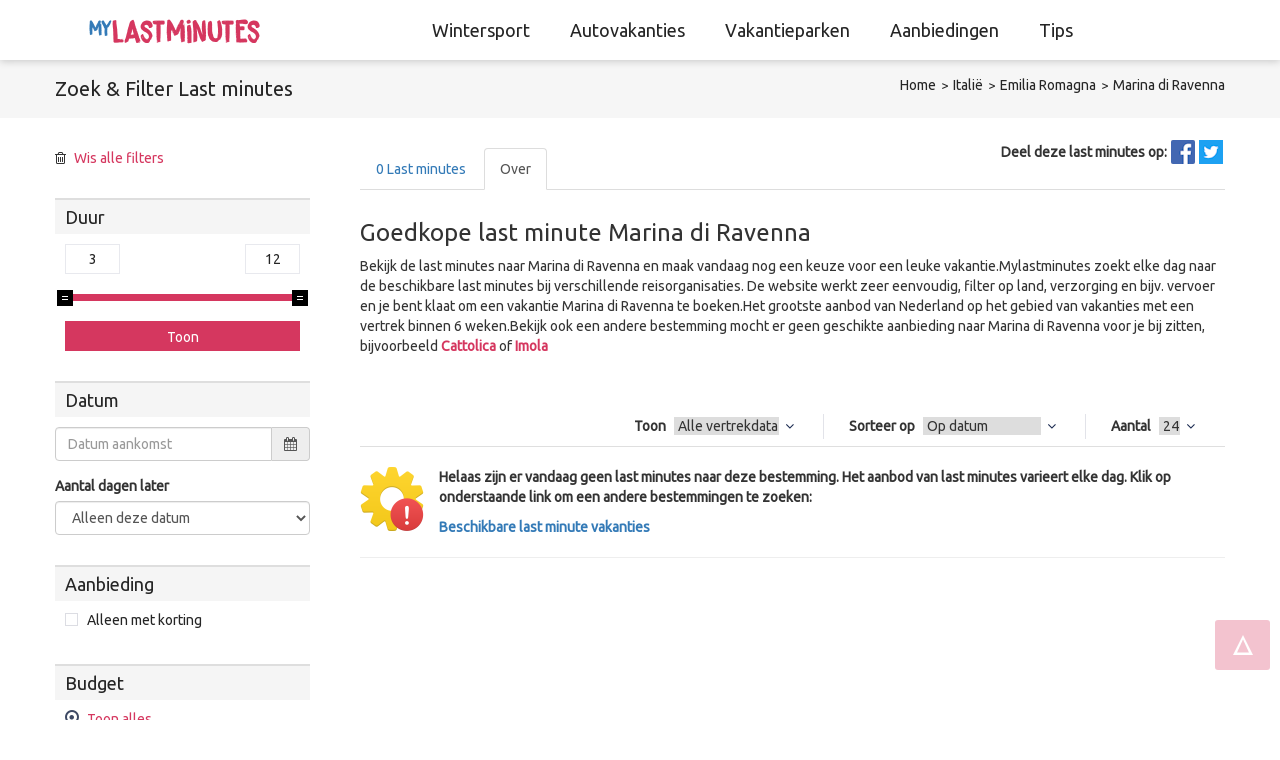

--- FILE ---
content_type: text/html; charset=utf-8
request_url: https://www.mylastminutes.nl/italie/emilia-romagna/marina-di-ravenna
body_size: 13067
content:


<!DOCTYPE html>

<html xmlns="http://www.w3.org/1999/xhtml" lang="nl-nl">
<head><title>
	Last minute Marina di Ravenna ⇒ Goedkoper weg ▷ Mylastminutes
</title><meta http-equiv="content-type" content="text/html; charset=utf-8" /><meta http-equiv="X-UA-Compatible" content="IE=edge" /><meta name="viewport" content="width=device-width, initial-scale=1.0, maximum-scale=1.0, user-scalable=no" />
    <meta name ='robots' content='index, follow' />
    <link rel='canonical' href='https://www.mylastminutes.nl/italie/emilia-romagna/marina-di-ravenna' />
  <meta property="og:url"           content="https://www.mylastminutes.nl/search.aspx?mid=13&cid=265&sid=2828&tti=&lti=&rti=&api=&mxp=-1&dmn=3&dmx=12&tri=&ati=&str=-1&rat=-1&mer=&dds=1-1-0001 00:00:00&dde=31-12-9999 23:59:59&sal=-1&lat=0&lng=0&dis=0&sob=departuredate&soa=True&grp=False&q=" />
  <meta property="og:type"          content="website" />
  <meta property="og:title"         content="Last minute Marina di Ravenna ⇒ Goedkoper weg ▷ Mylastminutes" />
  <meta property="og:description"   content="Zoek je last minute naar Marina di Ravenna online op &#128420; mylastminutes.nl! Zeer groot aanbod &#10003; Boek nú!" />
  <meta property="og:image"         content="https://www.mylastminutes.nl/images/headers/lastminutes-head-vertrek.jpg" />
  <meta property="twitter:image"    content="https://www.mylastminutes.nl/images/headers/lastminutes-head-vertrek.jpg" />


	<!-- Google Font -->
	<link href="//fonts.googleapis.com/css?family=Ubuntu" rel="stylesheet" type="text/css" /><link href="/styles?v=dt5XbeHpEG0r96QHmdGKWDPVcJIkgEjRs5lCVCNOYlQ1" rel="stylesheet"/>


	<!--[if lt IE 9]>
        <script src="//html5shim.googlecode.com/svn/trunk/html5.js"></script>
        <script src="//css3-mediaqueries-js.googlecode.com/svn/trunk/css3-mediaqueries.js"></script>
    <![endif]-->

    <meta name="p:domain_verify" content="a9db06a40b145c0ad6639eded00bd83e"/>
<!-- Global site tag (gtag.js) - Google Analytics -->
<script async src="https://www.googletagmanager.com/gtag/js?id=UA-127070526-1"></script>
<script>
  window.dataLayer = window.dataLayer || [];
  function gtag(){dataLayer.push(arguments);}
  gtag('js', new Date());

  gtag('config', 'UA-127070526-1', { 'anonymize_ip': true });
</script>

<meta name="description" content="Zoek je last minute naar Marina di Ravenna online op &amp;#128420; mylastminutes.nl! Zeer groot aanbod &amp;#10003; Boek nú!" /></head>
<body class="">
    <form method="post" action="/search.aspx" onsubmit="javascript:return WebForm_OnSubmit();" id="form1">
<div class="aspNetHidden">
<input type="hidden" name="__EVENTTARGET" id="__EVENTTARGET" value="" />
<input type="hidden" name="__EVENTARGUMENT" id="__EVENTARGUMENT" value="" />
<input type="hidden" name="__LASTFOCUS" id="__LASTFOCUS" value="" />
<input type="hidden" name="__VIEWSTATE" id="__VIEWSTATE" value="etIQqGy0YFVpxpv74kYbgZ5KSt+ed4XmlfnRIe0/G86htSmavrRYxTUqfYjvGgRoOUzBBADfefSmHMyqCxQdgkMOJqxUUtNNwfA1ptkZTZOBhtydV5TeQK/a7uN0N6EH63yplo1fGtsM2MoBrY1eULk14S1xZdFsNLV9AHgWkAt5x0cNZrJ/ItlbElSnqF7Qb0igKQDMt3WNkFZxI0G/FNBXH7eeYXFyc4avw1799N/i0Q8pbLDoy7TvmmxJ9GLefXooHBRj6a2jz4NgAaZpbQKMOnYiIxmiHtld7MbK/Y4nQvdsj9DFbEDCrLWTbNmhM+C1Z8vwpHmJsef6iZ5vvFG3dfZcAzYdspJJ3uSiuXJ9bzN/PlU71pjIyO68nXZgsUr1bR9lnjL7B741uY14FNoV7D4+ynSj3+3W8eMaDupqBKPpdCCCGmaCJ4ST/Rw181pckJsKCc9bsCdQ8KQzSCQgpgNAg2pXMJUk5mwFeFfhjt0ov0ZLpDo8ZH9G0/6Mzp+ViL99i4MkxuZ8ebYphr4LWOdX2v4bbdpLjqVM0uSVZX12xC3GFLWqE966Qkcipo2A1YLbcllFVqlFhgLMQbgn17CuFs70qYhAEgf14QPZYZVuG32k8Aldmw3P9GuBjOsyNE7WPdpY/sJfOg8C70CgtjL3bT8OGSIsBA0e6KKZMbG2C00L4BrLM7usChxffztWts9YtEKFTiOnYwRkbulWfGL8Kzu7D0V4d3QfRFxzLWVsyy7TG5MM4uZCrjaafbrwsY36QyjpcPDYStv11kVibwtYP6jeBIv2xz/SZGzx+vatCwqkaGuqtO40LlEgi4vQVPP2fe2rQUd3Gto3DzuetTlNk6cevVJ4b+yYh3VpFbqNByjw03RsXKR34UNJEyD8fwu1rcABkR3Bo8MSP0HiTsXGq8qgZkA9bU3jxu51W7ot53GBvB96wT6/uSb6TgQ+2+7HAhrwi4C6RR7hFapyIE2j/[base64]/a2Cf0p8pHDGTfmmh9/8fhISKU3Qo7DY6YToIIbIb6uVSXvAf8B7jU2waVXVOo1k3ALk1UjQLokB5kYfzDWQSnnO9Vf216pj/a8GkZBM4pOs/A7oAc5D/IxcsMNug+z/MnzhwTmHiqNsDqoagPlDfcDGxVWwolNrAV3hRLzKTfFjo/r92gr1PVglvrOGVkBb8lARPIDYeYcLx0kSastlb/1/j3awkNH2D2eC8vIX6PaQ+MgX7HfTPdDJjPKuNhedaxw6j7BJZ6bYhDQC+ka8Uk+O/ReXcvQUjSOqZiMvBdU/1wmwz8RFFOAUH5MaLTwRTIgACLCqa3V/6+dA4xkINCUbAa4MwVIiEpO/Sme/Jbl/qap7mJlp22JESxoy4Tf4i1SUYY8oVSFwX/GvdArE8yijBt5Xlc5QLzPSeFSOqjXdJmoQcsgwNL6paoOJWUMKDmdXKM2rRUtjJX984Y+/C8PUwOThYbv/3qVOzYvn8iQBjoXw/3oN7tvkM+rbnnRFsq2tq3QabKMYffGS/cETgNVzDwrPLVimxMRicjQh5xmRm0MvRyHAZ8sED0XJJakLJUm8taQ55Ypha78Uo/e/drf7akli8smUU/anjJenz7tBry6MrSOSFsjpTIpKmon4OaojS/OPloPK6WthpefhLnnHCdELQDea4xosRlg5mIL4wBjWOvyZo+9wzlmnLvRPcY9tkf1m+KESjtK0SxzRO6xaPotPSAGipIcF6PT8aqkRjB33QYLzGaYrXq2E8fcNIuY/ppDJuVAu1SDhwO0xZoUfQO5KUy/AMwr7/pjrt8Csmf7gL/YM6SCyYS6rKzQ3vZxDKmha+XdLsbZe4Qkb1ThY0i4Y7iusMwkGR7VcC4mOmNjF+rQIqy6Nfe1hz2zJi2f86Dskkb7PQt7YHMeG6B7pNdH1UIW+utzPM/Ue+EQVgJYEXSVSLeZGRuVtbJB5mQSB+bFMR7N/FHyQ06aCBCtBib+r7Af7EBLWjHiyKFhgqSBJet5xKr4Fesjx3au9k2MCPAyZrVs8kkQo5Gwihc6LVcz/k7r0Dom4TVweC3Qo5yJ7/AlsHTtf2I9tzNR3wnXmW/Hk2xe20pFcnij0+CXUTK0AFBvhxLOMlRVTVzhoQmnnwZjNCKaDqFAEE93cdKfh5aX9fzKMWLnK7nsQXXfPytGujtn8kCjBR2paW7ohPKpJFbvKklpxqwejLfBGL3jxe7uZEj8Kupw6uWwUcqRjRDQ/SfFlddaQhbZt3lbbYRDfYGI2L5uDPu2QhM6xVH3WN1Lr8Tap/Z75OgXbjE3MhqXDCsQun++UNph1zqf9Gvs6if+Scm8vPmqKHT9Ml+/rXle2CU6RU2l0PH0uBQks+bmLQMyLRf8joF/pwtgLQn1P6gZ2Uoej0Pc9fpXtbMwqdOX0VdqdWEsD8hRM60aTFn1njJmVseLC7lJ9uxHQxZTz/ywei4Mjaa3rvqvtuOmVp6VYMbiHa8wF0Rf1frwICVCwD4kF3LZRYw+HVbvI2xL0ubvKGVsoqYmhKE64LI72w6Rr8lZaVCyfSsGDk2sZCGHWhnL4dmIbidcicblHAFTswogu3gkt0C58Xhjlt6ebQsiojyiXXTAKAn+EyR1WwlB3uJbbxKcdAfDHj2Na0xlc8V/SQ5Xgd88laLZUXERzj9L9bsHp16E12KzZH/5IwfwrXlCrVwauPvtomGw6if0pJM1CgBl1HSMpRym8GDfxdXRZyU81ZHhQJCvL6su3t5JlVKncHQYhQlYBP/eq6MN7o22Cl97xhy452FRFMnP7b4mglbDgzkO9DZ3bv7K/0JcOGQQKTRDEmhUPFu01S49AeZwJUhw5hz9qzbtSn21YxOQ2lG7zyUSiFjau3LD8dlxwYuKSh9psQN+HTee+Umpa4t7BVNpPYb+zDz9KUAw6l9Vf9DPCIXjeyWlYd7KJNujNBX10auXqA5rabFLY0g+NjdWrpZ+JVmMeitiUSKnL+DkitJc8zpLli/DCEgbiYEwBzpwgOyJWTyRfsqmB5W1zhRzm8tFWWZLF0hwiPUL8VrTptyl2e7nM/0VaZmvnvRIG3pbtOS6isvdPz05xidD7QuoOBVC4JAbspe+wJaKiS7w3+RfII4xWD47XWeSd+uO7kKJ+U6gx8IgLHUSRIFV2W1B2G+ul3XHZkb8qTjDXvMyc1Y4wHUxC8fKH+/+PY4Y8j+pjo/IIQTmASsop19Usq5to7ksVsghEBu/H9QsGLAWFqeehIPaCXE1dQ=" />
</div>

<script type="text/javascript">
//<![CDATA[
var theForm = document.forms['form1'];
if (!theForm) {
    theForm = document.form1;
}
function __doPostBack(eventTarget, eventArgument) {
    if (!theForm.onsubmit || (theForm.onsubmit() != false)) {
        theForm.__EVENTTARGET.value = eventTarget;
        theForm.__EVENTARGUMENT.value = eventArgument;
        theForm.submit();
    }
}
//]]>
</script>


<script src="/WebResource.axd?d=pynGkmcFUV13He1Qd6_TZKj78rP43Jm66wM9amJ6AcLQtPlQAitGNP2vIGgD0dMB40L42Xl4G87OC3a8C4eCOg2&amp;t=638628279619783110" type="text/javascript"></script>


<script src="/WebResource.axd?d=x2nkrMJGXkMELz33nwnakJMWRMr54fCjla1mLO_xm836Ymx3N1HeC2ePIv6Z63Eory0JcUvE5WjKYieT5uzZkjHfB7bV6zd3bsuRN5s-0e41&amp;t=638628279619783110" type="text/javascript"></script>
<script type="text/javascript">
//<![CDATA[
function WebForm_OnSubmit() {
if (typeof(ValidatorOnSubmit) == "function" && ValidatorOnSubmit() == false) return false;
return true;
}
//]]>
</script>

<div class="aspNetHidden">

	<input type="hidden" name="__VIEWSTATEGENERATOR" id="__VIEWSTATEGENERATOR" value="BBBC20B8" />
	<input type="hidden" name="__EVENTVALIDATION" id="__EVENTVALIDATION" value="7QYBRCacTK1a6cL5BRd/RjzLe/pkbXrjjwsoA4e8HWMrGR6r89l1FDFS9HC7xPz6m4GjJQqyj/RbOsOJS+dDp4LOeJaWyNjypOE4eCgpXqDII+tPuZrNIkqs5N2YoSMtJfz2hPObnc/DP0fCULzYfMvCfvJBVAuXwQYkcW5Bwhztpwmsr5x5Xu5QGqUTCSt3yc54rf09vIwpW6qCTTyZeIZQX9sp6WEKWeHR6cLL1GuT2HF9XgJQcIVgnjPJ5SgaOSzKU6cZDxUgDVN4EgpPAqo5HKoApsrPBtNzKogs7tTLftdS1BiAg9jHshfuxIgViY18Fc/a+kn9pxQkQ8StUWwZNaYJo1Pwui48YN1e3RfLh/smkGYfRLVcgMGiXFviat6KA68pICHntPG0yVMU6UtTazT4E4l4lrJSvQVrY2Kya++kJUuK2TYLB6if+ch9J2PSFxaQ1eVXFZwGp/H6Fi3jT2JAFBVLXPfc10zHzMrplzJ+2J1ucMcBU97HxnR+Mfv6w0TF0Ge+IKb09pASg+eJPpgx9Rfc0ULA/[base64]/99ztoAVb1dWDFIr2CnEISHnrBJKUpXWRxZQ74blIw3/w7KrsfZ" />
</div>
    


	<div class="wrap-page">

		<!-- HEADER -->
		<header class="header _2">
			<div class="container">

				<!-- HEADER CONTENT -->
				<div class="header-cn clearfix">

                    

					<!-- LOGO -->
					<div class="logo">
                        <a href="/"><img src="/images/logo.png" alt="My Last minutes" /></a>
					</div>
					<!-- END LOGO -->

					<!-- MENU BAR -->
					<div id="menu-bar" class="menu-bar ">
						<span class="one"></span>
						<span class="two"></span>
						<span class="three"></span>
					</div>
					<!-- END MENU BAR -->

					<div class="clear"></div>
					
					<!-- NAVIGATION -->

					<nav class="navigation ">
                            
                                    <ul class="menu">
                                
                                    <li class="menu-parent"><a href="/wintersport" title="Last minute Wintersport">Wintersport</a></li>
                                
                                    <li class="menu-parent"><a href="/autovakantie" title="Last minute Autovakanties">Autovakanties</a></li>
                                
                                    <li class="menu-parent"><a href="/vakantiepark" title="Last minute Vakantieparken">Vakantieparken</a></li>
                                
                                    <li class="menu-parent"><a href="/last-minute-aanbiedingen" title="Last minute Aanbiedingen">Aanbiedingen</a></li>
                                
                                    <li class="menu-parent"><a href="//blog.mylastminutes.nl" title="Last minute vakantie tips">Tips</a></li>
                                    </ul>
					</nav>
					<!-- END NAVIGATION -->
				</div>
				<!-- END HEADER CONTENT -->

			</div>
		</header>
		<!-- END HEADER -->

        
                

    <!-- BREAKCRUMB -->
    <section class="breakcrumb bg-grey">
        <div class="container">
            <span class="pull-left title">Zoek & <span>Filter</span> Last minutes</span>
            <ul class="nav-breakcrumb  pull-right">
                <li><a href="/">Home</a></li>
                <li class='breadcrumb-item'><a href='/italie'>Italië</a></li><li class='breadcrumb-item'><a href='/italie/emilia-romagna'>Emilia Romagna</a></li><li class='breadcrumb-item active'><a href='/italie/emilia-romagna/marina-di-ravenna'>Marina di Ravenna</a></li>
            </ul>
        </div>
    </section>
    <!-- END BREAKCRUMB -->


    <!-- PRODUCT GRID -->
    <section class="product-grid">
        <div class="container">

        

            <div class="row">
                <!-- RESULTS -->
                <div class="col-md-9 col-md-push-3">
                                <div class="sub-banner">
        						</div>

                    <ul class="socialicons">
                        <li class="text"><strong>Deel deze last minutes op:</strong></li>
                        <li>
                            <a target="_blank" rel="noopener noreferrer nofollow" href="https://www.facebook.com/sharer/sharer.php?u=https%3A%2F%2Fwww.mylastminutes.nl%2Fsearch.aspx%3Fmid%3D13%26cid%3D265%26sid%3D2828%26tti%3D%26lti%3D%26rti%3D%26api%3D%26mxp%3D-1%26dmn%3D3%26dmx%3D12%26tri%3D%26ati%3D%26str%3D-1%26rat%3D-1%26mer%3D%26dds%3D1-1-0001+00%3A00%3A00%26dde%3D31-12-9999+23%3A59%3A59%26sal%3D-1%26lat%3D0%26lng%3D0%26dis%3D0%26sob%3Ddeparturedate%26soa%3DTrue%26grp%3DFalse%26q%3D"><img src="/img/icon-facebook.png" title="Deel deze last minutes op Facebook" /></a>
                        </li>
                        <li>
                            <a target="_blank" rel="noopener noreferrer nofollow" href="https://twitter.com/intent/tweet?text=Kijk deze last minutes op https%3A%2F%2Fwww.mylastminutes.nl%2Fsearch.aspx%3Fmid%3D13%26cid%3D265%26sid%3D2828%26tti%3D%26lti%3D%26rti%3D%26api%3D%26mxp%3D-1%26dmn%3D3%26dmx%3D12%26tri%3D%26ati%3D%26str%3D-1%26rat%3D-1%26mer%3D%26dds%3D1-1-0001+00%3A00%3A00%26dde%3D31-12-9999+23%3A59%3A59%26sal%3D-1%26lat%3D0%26lng%3D0%26dis%3D0%26sob%3Ddeparturedate%26soa%3DTrue%26grp%3DFalse%26q%3D"><img src="/img/icon-twitter.png" title="Deel deze last minutes op Twitter" /></a>
                        </li>
                    </ul>
                            <ul class="nav nav-tabs customtab">
                                <li class="nav-item ">
                                    <a class="nav-link" data-toggle="tab" href="#tab1">
                                        <span class="m-badge m-badge--danger">0
									</span>
                                        Last minutes
                                    </a>
                                </li>
                                <li class="nav-item active">
                                    <a class="nav-link" data-toggle="tab" href="#tab2">Over 
                                    </a>
                                </li>
                            </ul>



                            <div class="tab-content">

                                <div class="tab-pane active" id="tab2">
                                    
                                    <!-- SUB BANNER -->
                                    <div class="sub-banner">
                                        <div class="item">
                                            <div class="img">
                                                
                                            </div>
                                        </div>
                                    </div>
                                    <!-- END SUB BANNER -->

                                        
                                                <div class="reisorganisaties">
                                            
                                                </div>
                                            

                                    <div class="sub-text">
                                        <h1>Goedkope last minute Marina di Ravenna</h1><p>Bekijk de last minutes naar Marina di Ravenna en maak vandaag nog een keuze voor een leuke vakantie.Mylastminutes zoekt elke dag naar de beschikbare last minutes bij verschillende reisorganisaties. De website werkt zeer eenvoudig, filter op land, verzorging en bijv. vervoer en je bent klaat om een vakantie Marina di Ravenna te boeken.Het grootste aanbod van Nederland op het gebied van vakanties met een vertrek binnen 6 weken.Bekijk ook een andere bestemming mocht er geen geschikte aanbieding naar Marina di Ravenna voor je bij zitten, bijvoorbeeld <a href="/italie/emilia-romagna/cattolica" title="last minute Cattolica">Cattolica</a> of <a href="/italie/emilia-romagna/imola" title="last minute Imola">Imola</a></p>
                                    </div>
                                    
                                    

                                        
                                    

                                    <div style="margin-bottom: 50px;"></div>
                                </div>

                                <div class="tab-pane " id="tab1">
                                </div>


                    <!-- TOP FILTER -->
                    <div class="top-filter clearfix">

                        <div class="pull-right">
                            <!-- GROUP BY -->
                            <div class="sort filter-select pull-left">
                                <label for="group">
                                    <strong>Toon</strong>
                                    <select name="ctl00$PageContent$ddlGroupResult" onchange="javascript:setTimeout(&#39;__doPostBack(\&#39;ctl00$PageContent$ddlGroupResult\&#39;,\&#39;\&#39;)&#39;, 0)" id="PageContent_ddlGroupResult">
	<option selected="selected" value="N">Alle vertrekdata</option>
	<option value="Y">Laagste prijs</option>

</select>
                                </label>
                            </div>
                            <!-- END GROUP BY -->

                            <!-- SORT BY -->
                            <div class="sort filter-select pull-left">
                                <label for="sort">
                                    <strong>Sorteer op</strong>
                                    <select name="ctl00$PageContent$ddlSortResultsBy" onchange="javascript:setTimeout(&#39;__doPostBack(\&#39;ctl00$PageContent$ddlSortResultsBy\&#39;,\&#39;\&#39;)&#39;, 0)" id="PageContent_ddlSortResultsBy">
	<option selected="selected" value="DateLH">Op datum</option>
	<option value="Populair">Populair</option>
	<option value="NameAZ">Naam (A-Z)</option>
	<option value="NameZA">Naam (Z-A)</option>
	<option value="PriceLH">Prijs (Laag &lt; Hoog)</option>
	<option value="PriceHL">Prijs (Hoog &lt; Laag)</option>

</select>
                                </label>
                            </div>
                            <!-- END SORT BY -->

                            <!-- SHOW PAGE -->
                            <div class="show-page filter-select pull-left">
                                <label for="show-page">
                                    <strong>Aantal</strong>
                                    <select name="ctl00$PageContent$ddlNumberOfResults" onchange="javascript:setTimeout(&#39;__doPostBack(\&#39;ctl00$PageContent$ddlNumberOfResults\&#39;,\&#39;\&#39;)&#39;, 0)" id="PageContent_ddlNumberOfResults">
	<option selected="selected" value="24">24</option>
	<option value="48">48</option>

</select>
                                </label>
                            </div>
                            <!-- END SHOW PAGE -->
                            <div id="filter-bar" class="menu-bar ">
                                <i class="fa fa-filter"></i>
					        </div>
                        </div>


                    </div>
                    <!-- END TOP FILTER -->


                    <!-- GRID CONTENT -->
                    <div class="list-cn">
                        <div class="mt20">
<p>
<img style="float: left; margin: 0 15px 0 0;" src="/images/process-warning-icon.png" />
<strong>
Helaas zijn er vandaag geen last minutes naar deze bestemming. Het aanbod van last minutes varieert elke dag. Klik op onderstaande link om een andere bestemmingen te zoeken:</strong>
</p>
<p><strong><a href='https://www.mylastminutes.nl/last-minute-vakantie'>Beschikbare last minute vakanties</a></strong></p>
</div>




                        
                                <hr />
                                <div style="text-align:center;">
                                <div class="reisorganisaties" style="float:none; display: inline-block;">
                            
                                </div>
                                </div>
                            

                        

                           
                    </div>
                    <!-- END GRID CONTENT -->

                    


                            </div>
                </div>
                <!-- END RESULTS -->

                <!-- SIDEBAR -->
                <div class="col-md-3 col-md-pull-9 sidebarslide">
                    <!-- SIDEBAR FACETTEN -->
                    <aside class="sidebar sidebar-cat _1">
                        
                        <div class="removefilters">
                             <i class="fa fa-trash-o"></i> <a href="/last-minute-vakantie" title="Alle lastminutes" class="ml5">Wis alle filters</a>
                        </div>
                    </aside>

                        
                                <ul class="nav-cat">
                            
                                </ul>
                            

						<aside class="sidebar sidebar-slider sidebar-cat  _1">
                            <span class="sidebar-title">
                            Duur</span>
							<div class="slider mt0">
								<div class="slider-g mt10">
                                    <input name="ctl00$PageContent$tbDurationMin" type="text" value="3" id="tbDurationMin" class="price-value" />
                                    <input name="ctl00$PageContent$tbDurationMax" type="text" value="12" id="tbDurationMax" class="price-value pull-right" />
								</div>
								<div id="slider" class="mt20 mb20"></div>
								<div class="slider-g mt10">
                                    <input type="submit" name="ctl00$PageContent$btnDurationFilter" value="Toon" id="PageContent_btnDurationFilter" class="btn-filter" />
								</div>
							</div>
						</aside>

                    <aside class="sidebar sidebar-cat _1">
                        <span class="sidebar-title">
                        Datum</span>

                                <div class="form-group">
                        
                                    <div class="input-group">
                                        <input name="ctl00$PageContent$tbDeparturedate" type="text" onchange="javascript:setTimeout(&#39;__doPostBack(\&#39;ctl00$PageContent$tbDeparturedate\&#39;,\&#39;\&#39;)&#39;, 0)" onkeypress="if (WebForm_TextBoxKeyHandler(event) == false) return false;" id="PageContent_tbDeparturedate" class="form-control datepicker" placeholder="Datum aankomst" />
                                        <span class="input-group-addon"><i class="fa fa-calendar"></i></span>
                                    </div>
                                <span id="PageContent_revDepartDate" style="display:none;"></span>

                            
                                </div>
                        

                        <label for="ddlInterval">Aantal dagen later</label>
                        <select name="ctl00$PageContent$ddlInterval" onchange="javascript:setTimeout(&#39;__doPostBack(\&#39;ctl00$PageContent$ddlInterval\&#39;,\&#39;\&#39;)&#39;, 0)" id="PageContent_ddlInterval" class="form-control">
	<option selected="selected" value="0">Alleen deze datum</option>
	<option value="1">+ 1 dag</option>
	<option value="2">+ 2 dagen</option>
	<option value="3">+ 3 dagen</option>

</select>
                    </aside>

                    <aside class="sidebar sidebar-cat _1">
                            <span class="sidebar-title">
                                Aanbieding
                            </span>
                            <ul class="nav-cat"><li>
                                <input id="PageContent_cbDiscount" type="checkbox" name="ctl00$PageContent$cbDiscount" onclick="javascript:setTimeout(&#39;__doPostBack(\&#39;ctl00$PageContent$cbDiscount\&#39;,\&#39;\&#39;)&#39;, 0)" /><label for="PageContent_cbDiscount">Alleen met korting</label>
                            </li></ul>
                    </aside>

                    <aside class="sidebar sidebar-cat _1">
                        <span class="sidebar-title">
                        Budget</span>
                                <ul id="PageContent_rblPrices" class="nav-cat nav-cat-choice">
	<li><input id="PageContent_rblPrices_0" type="radio" name="ctl00$PageContent$rblPrices" value="-1" checked="checked" /><label for="PageContent_rblPrices_0">Toon alles</label></li>
	<li><input id="PageContent_rblPrices_1" type="radio" name="ctl00$PageContent$rblPrices" value="100" onclick="javascript:setTimeout(&#39;__doPostBack(\&#39;ctl00$PageContent$rblPrices$1\&#39;,\&#39;\&#39;)&#39;, 0)" /><label for="PageContent_rblPrices_1">Tot €100</label></li>
	<li><input id="PageContent_rblPrices_2" type="radio" name="ctl00$PageContent$rblPrices" value="250" onclick="javascript:setTimeout(&#39;__doPostBack(\&#39;ctl00$PageContent$rblPrices$2\&#39;,\&#39;\&#39;)&#39;, 0)" /><label for="PageContent_rblPrices_2">Tot €250</label></li>
	<li><input id="PageContent_rblPrices_3" type="radio" name="ctl00$PageContent$rblPrices" value="500" onclick="javascript:setTimeout(&#39;__doPostBack(\&#39;ctl00$PageContent$rblPrices$3\&#39;,\&#39;\&#39;)&#39;, 0)" /><label for="PageContent_rblPrices_3">Tot €500</label></li>
	<li><input id="PageContent_rblPrices_4" type="radio" name="ctl00$PageContent$rblPrices" value="750" onclick="javascript:setTimeout(&#39;__doPostBack(\&#39;ctl00$PageContent$rblPrices$4\&#39;,\&#39;\&#39;)&#39;, 0)" /><label for="PageContent_rblPrices_4">Tot €750</label></li>
	<li><input id="PageContent_rblPrices_5" type="radio" name="ctl00$PageContent$rblPrices" value="1000" onclick="javascript:setTimeout(&#39;__doPostBack(\&#39;ctl00$PageContent$rblPrices$5\&#39;,\&#39;\&#39;)&#39;, 0)" /><label for="PageContent_rblPrices_5">Tot €1.000</label></li>

</ul>
                    </aside>

                        

                        

                        
                    <aside class="sidebar sidebar-cat _1">
                            <span class="sidebar-title">
                                Vervoer
                            </span>
                            
                    </aside>
                        

                        

                        

                        

                    
                    <aside class="sidebar sidebar-cat _1">
                        <span class="sidebar-title">
                        Sterren</span>
                        <ul id="PageContent_rblStars" class="nav-cat nav-cat-choice">
	<li><input id="PageContent_rblStars_0" type="radio" name="ctl00$PageContent$rblStars" value="-1" checked="checked" /><label for="PageContent_rblStars_0">Toon alles</label></li>
	<li><input id="PageContent_rblStars_1" type="radio" name="ctl00$PageContent$rblStars" value="1" onclick="javascript:setTimeout(&#39;__doPostBack(\&#39;ctl00$PageContent$rblStars$1\&#39;,\&#39;\&#39;)&#39;, 0)" /><label for="PageContent_rblStars_1">Vanaf 1 ster</label></li>
	<li><input id="PageContent_rblStars_2" type="radio" name="ctl00$PageContent$rblStars" value="2" onclick="javascript:setTimeout(&#39;__doPostBack(\&#39;ctl00$PageContent$rblStars$2\&#39;,\&#39;\&#39;)&#39;, 0)" /><label for="PageContent_rblStars_2">Vanaf 2 sterren</label></li>
	<li><input id="PageContent_rblStars_3" type="radio" name="ctl00$PageContent$rblStars" value="3" onclick="javascript:setTimeout(&#39;__doPostBack(\&#39;ctl00$PageContent$rblStars$3\&#39;,\&#39;\&#39;)&#39;, 0)" /><label for="PageContent_rblStars_3">Vanaf 3 sterren</label></li>
	<li><input id="PageContent_rblStars_4" type="radio" name="ctl00$PageContent$rblStars" value="4" onclick="javascript:setTimeout(&#39;__doPostBack(\&#39;ctl00$PageContent$rblStars$4\&#39;,\&#39;\&#39;)&#39;, 0)" /><label for="PageContent_rblStars_4">Vanaf 4 sterren</label></li>
	<li><input id="PageContent_rblStars_5" type="radio" name="ctl00$PageContent$rblStars" value="5" onclick="javascript:setTimeout(&#39;__doPostBack(\&#39;ctl00$PageContent$rblStars$5\&#39;,\&#39;\&#39;)&#39;, 0)" /><label for="PageContent_rblStars_5">Vanaf 5 sterren</label></li>

</ul>
                    </aside>
                                        

                                        

                    <aside class="sidebar sidebar-cat _1">
                        <span class="sidebar-title">Reis organisatie</span>
                        <div class="FilterSearch"><input type="text" name="merchant_search" id="merchant_search" placeholder="Zoek webshop" /><i class="fa fa-search"></i></div>
                        
                    </aside>
                    <!-- END SIDEBAR FACETTEN -->

                    <!-- END SIDEBAR TAG -->
                    
                    


                </div>
                <!-- END SIDEBAR -->
            </div>
        </div>
    </section>
    <!-- END PRODUCT GRID -->



        

		<!-- FOOTER -->
		<footer class="dark">
			<div class="container">
				<div class="row">
					<div class="col-xs-6 col-md-3">
                            <div class="title-f">Populaire bestemmingen</div>
                            
                                    <ul class="ul-f">
                                
                                    <li><a title="Last minutes Turkije" href="/turkije">Turkije</a></li>
                                
                                    <li><a title="Last minutes Egypte" href="/egypte">Egypte</a></li>
                                
                                    <li><a title="Last minutes Frankrijk" href="/frankrijk">Frankrijk</a></li>
                                
                                    <li><a title="Last minutes Oostenrijk" href="/oostenrijk">Oostenrijk</a></li>
                                
                                    <li><a title="Last minutes Andorra" href="/andorra">Andorra</a></li>
                                
                                    &nbsp;
                                    </ul>
					</div>
					<div class="col-xs-6 col-md-3">
                            <div class="title-f">Service</div>
                            
                                    <ul class="ul-f">
                                
                                    <li><a href="/disclaimer">Disclaimer</a></li>
                                
                                    <li><a href="/privacy">Privacy</a></li>
                                
                                    <li><a href="/contact">Contact</a></li>
                                </ul>
					</div>
					<div class="col-xs-6 col-md-3">
						<div class="title-f">Last minute info</div> <ul class="ul-f"> <li><a title="Last minutes deals" href="/last-minute-deals">Last minute deals</a></li> <li><a title="Last minutes vakantie" href="/last-minute-vakantie">Last minute vakantie</a></li> <li><a title="Last minute vertrek morgen" href="/vertrek-morgen">Vertrek morgen</a></li> <li><a title="Goedkope last minutes" href="/goedkope-last-minutes">Goedkope last minute</a></li> <li><a title="Last minutes all inclusive" href="/all-inclusive">All inclusive</a></li> <li><a title="Last minute bungalow" href="/bungalow">Last minute bungalow</a></li> 
<li><a title="Super last minutes" href="/super-last-minute">Super last minute</a></li> 
</ul>
					</div>
					<div class="col-xs-6 col-md-3">
                        <div class="title-f">&nbsp;</div>
					</div>
				</div>
			</div>
			<div class="footer-b">
				<div class="container">
					<div class="row">
						
						<div class="col-md-6 col-md-push-6 payment-icon">
						</div>

						<div class="col-md-6 col-md-pull-6 copyright">
                            <p>&copy; 2020 MY Last minutes. Powered by Ayoba - Alle rechten voorbehouden.</p>
						</div>

					</div>
				</div>
			</div>
		</footer>
		<!-- END FOOTER -->
		
		<!-- SCROLL TOP -->
		<div id="scroll-top" class="_1">Naar boven</div>
		<!-- END SCROLL TOP -->

	</div>
    <!-- END wrap-page -->

    <div id='availableDates' style='display:none;'>1-21-2026,1-22-2026,1-23-2026,1-24-2026,1-25-2026,1-26-2026,1-27-2026,1-28-2026,1-29-2026,1-30-2026,1-31-2026,2-1-2026,2-2-2026,2-3-2026,2-4-2026,2-5-2026,2-6-2026,2-7-2026,2-8-2026,2-9-2026,2-10-2026,2-11-2026,2-12-2026,2-13-2026,2-14-2026,2-15-2026,2-16-2026,2-17-2026,2-18-2026,2-19-2026,2-20-2026,2-21-2026,2-22-2026,2-23-2026,2-24-2026,2-25-2026,2-26-2026,2-27-2026,2-28-2026,3-1-2026,3-2-2026,3-3-2026,</div>
    
<script type="text/javascript">
//<![CDATA[
var Page_Validators =  new Array(document.getElementById("PageContent_revDepartDate"));
//]]>
</script>

<script type="text/javascript">
//<![CDATA[
var PageContent_revDepartDate = document.all ? document.all["PageContent_revDepartDate"] : document.getElementById("PageContent_revDepartDate");
PageContent_revDepartDate.controltovalidate = "PageContent_tbDeparturedate";
PageContent_revDepartDate.errormessage = "Ongeldige datum (dd-mm-jjjj)";
PageContent_revDepartDate.display = "None";
PageContent_revDepartDate.validationGroup = "departdate";
PageContent_revDepartDate.evaluationfunction = "RegularExpressionValidatorEvaluateIsValid";
PageContent_revDepartDate.validationexpression = "^(([3][0-1])|([0-2]?[0-9]))-((1[0-2])|(0?[1-9]))-[2][0][1-9][0-9]$";
//]]>
</script>


<script type="text/javascript">
//<![CDATA[

var Page_ValidationActive = false;
if (typeof(ValidatorOnLoad) == "function") {
    ValidatorOnLoad();
}

function ValidatorOnSubmit() {
    if (Page_ValidationActive) {
        return ValidatorCommonOnSubmit();
    }
    else {
        return true;
    }
}
        //]]>
</script>
</form>
    <script src="/lib?v=5Qwx7SAcfeLEFvNaMiJB6wqbyq3FifTb78bGsea54vE1"></script>


    
    <script type="text/javascript">
        $(document).ready(function () {
            DurationSlider(3, 12);
        });


    </script>

</body>
    <!---->
</html>


--- FILE ---
content_type: text/css; charset=utf-8
request_url: https://www.mylastminutes.nl/styles?v=dt5XbeHpEG0r96QHmdGKWDPVcJIkgEjRs5lCVCNOYlQ1
body_size: 81559
content:
.ui-helper-hidden{display:none}.ui-helper-hidden-accessible{border:0;clip:rect(0 0 0 0);height:1px;margin:-1px;overflow:hidden;padding:0;position:absolute;width:1px}.ui-helper-reset{margin:0;padding:0;border:0;outline:0;line-height:1.3;text-decoration:none;font-size:100%;list-style:none}.ui-helper-clearfix:before,.ui-helper-clearfix:after{content:"";display:table;border-collapse:collapse}.ui-helper-clearfix:after{clear:both}.ui-helper-clearfix{min-height:0}.ui-helper-zfix{width:100%;height:100%;top:0;left:0;position:absolute;opacity:0;filter:Alpha(Opacity=0)}.ui-front{z-index:100}.ui-state-disabled{cursor:default!important}.ui-icon{display:block;text-indent:-99999px;overflow:hidden;background-repeat:no-repeat}.ui-widget-overlay{position:fixed;top:0;left:0;width:100%;height:100%}.ui-draggable-handle{-ms-touch-action:none;touch-action:none}.ui-resizable{position:relative}.ui-resizable-handle{position:absolute;font-size:.1px;display:block;-ms-touch-action:none;touch-action:none}.ui-resizable-disabled .ui-resizable-handle,.ui-resizable-autohide .ui-resizable-handle{display:none}.ui-resizable-n{cursor:n-resize;height:7px;width:100%;top:-5px;left:0}.ui-resizable-s{cursor:s-resize;height:7px;width:100%;bottom:-5px;left:0}.ui-resizable-e{cursor:e-resize;width:7px;right:-5px;top:0;height:100%}.ui-resizable-w{cursor:w-resize;width:7px;left:-5px;top:0;height:100%}.ui-resizable-se{cursor:se-resize;width:12px;height:12px;right:1px;bottom:1px}.ui-resizable-sw{cursor:sw-resize;width:9px;height:9px;left:-5px;bottom:-5px}.ui-resizable-nw{cursor:nw-resize;width:9px;height:9px;left:-5px;top:-5px}.ui-resizable-ne{cursor:ne-resize;width:9px;height:9px;right:-5px;top:-5px}.ui-selectable{-ms-touch-action:none;touch-action:none}.ui-selectable-helper{position:absolute;z-index:100;border:1px dotted #000}.ui-sortable-handle{-ms-touch-action:none;touch-action:none}.ui-accordion .ui-accordion-header{display:block;cursor:pointer;position:relative;margin:2px 0 0 0;padding:.5em .5em .5em .7em;min-height:0;font-size:100%}.ui-accordion .ui-accordion-icons{padding-left:2.2em}.ui-accordion .ui-accordion-icons .ui-accordion-icons{padding-left:2.2em}.ui-accordion .ui-accordion-header .ui-accordion-header-icon{position:absolute;left:.5em;top:50%;margin-top:-8px}.ui-accordion .ui-accordion-content{padding:1em 2.2em;border-top:0;overflow:auto}.ui-autocomplete{position:absolute;top:0;left:0;cursor:default}.ui-button{display:inline-block;position:relative;padding:0;line-height:normal;margin-right:.1em;cursor:pointer;vertical-align:middle;text-align:center;overflow:visible}.ui-button,.ui-button:link,.ui-button:visited,.ui-button:hover,.ui-button:active{text-decoration:none}.ui-button-icon-only{width:2.2em}button.ui-button-icon-only{width:2.4em}.ui-button-icons-only{width:3.4em}button.ui-button-icons-only{width:3.7em}.ui-button .ui-button-text{display:block;line-height:normal}.ui-button-text-only .ui-button-text{padding:.4em 1em}.ui-button-icon-only .ui-button-text,.ui-button-icons-only .ui-button-text{padding:.4em;text-indent:-9999999px}.ui-button-text-icon-primary .ui-button-text,.ui-button-text-icons .ui-button-text{padding:.4em 1em .4em 2.1em}.ui-button-text-icon-secondary .ui-button-text,.ui-button-text-icons .ui-button-text{padding:.4em 2.1em .4em 1em}.ui-button-text-icons .ui-button-text{padding-left:2.1em;padding-right:2.1em}input.ui-button{padding:.4em 1em}.ui-button-icon-only .ui-icon,.ui-button-text-icon-primary .ui-icon,.ui-button-text-icon-secondary .ui-icon,.ui-button-text-icons .ui-icon,.ui-button-icons-only .ui-icon{position:absolute;top:50%;margin-top:-8px}.ui-button-icon-only .ui-icon{left:50%;margin-left:-8px}.ui-button-text-icon-primary .ui-button-icon-primary,.ui-button-text-icons .ui-button-icon-primary,.ui-button-icons-only .ui-button-icon-primary{left:.5em}.ui-button-text-icon-secondary .ui-button-icon-secondary,.ui-button-text-icons .ui-button-icon-secondary,.ui-button-icons-only .ui-button-icon-secondary{right:.5em}.ui-buttonset{margin-right:7px}.ui-buttonset .ui-button{margin-left:0;margin-right:-.3em}input.ui-button::-moz-focus-inner,button.ui-button::-moz-focus-inner{border:0;padding:0}.ui-datepicker{width:17em;padding:.2em .2em 0;display:none}.ui-datepicker .ui-datepicker-header{position:relative;padding:.2em 0}.ui-datepicker .ui-datepicker-prev,.ui-datepicker .ui-datepicker-next{position:absolute;top:2px;width:1.8em;height:1.8em}.ui-datepicker .ui-datepicker-prev-hover,.ui-datepicker .ui-datepicker-next-hover{top:1px}.ui-datepicker .ui-datepicker-prev{left:2px}.ui-datepicker .ui-datepicker-next{right:2px}.ui-datepicker .ui-datepicker-prev-hover{left:1px}.ui-datepicker .ui-datepicker-next-hover{right:1px}.ui-datepicker .ui-datepicker-prev span,.ui-datepicker .ui-datepicker-next span{display:block;position:absolute;left:50%;margin-left:-8px;top:50%;margin-top:-8px}.ui-datepicker .ui-datepicker-title{margin:0 2.3em;line-height:1.8em;text-align:center}.ui-datepicker .ui-datepicker-title select{font-size:1em;margin:1px 0}.ui-datepicker select.ui-datepicker-month,.ui-datepicker select.ui-datepicker-year{width:45%}.ui-datepicker table{width:100%;font-size:.9em;border-collapse:collapse;margin:0 0 .4em}.ui-datepicker th{padding:.7em .3em;text-align:center;font-weight:bold;border:0}.ui-datepicker td{border:0;padding:1px}.ui-datepicker td span,.ui-datepicker td a{display:block;padding:.2em;text-align:right;text-decoration:none}.ui-datepicker .ui-datepicker-buttonpane{background-image:none;margin:.7em 0 0 0;padding:0 .2em;border-left:0;border-right:0;border-bottom:0}.ui-datepicker .ui-datepicker-buttonpane button{float:right;margin:.5em .2em .4em;cursor:pointer;padding:.2em .6em .3em .6em;width:auto;overflow:visible}.ui-datepicker .ui-datepicker-buttonpane button.ui-datepicker-current{float:left}.ui-datepicker.ui-datepicker-multi{width:auto}.ui-datepicker-multi .ui-datepicker-group{float:left}.ui-datepicker-multi .ui-datepicker-group table{width:95%;margin:0 auto .4em}.ui-datepicker-multi-2 .ui-datepicker-group{width:50%}.ui-datepicker-multi-3 .ui-datepicker-group{width:33.3%}.ui-datepicker-multi-4 .ui-datepicker-group{width:25%}.ui-datepicker-multi .ui-datepicker-group-last .ui-datepicker-header,.ui-datepicker-multi .ui-datepicker-group-middle .ui-datepicker-header{border-left-width:0}.ui-datepicker-multi .ui-datepicker-buttonpane{clear:left}.ui-datepicker-row-break{clear:both;width:100%;font-size:0}.ui-datepicker-rtl{direction:rtl}.ui-datepicker-rtl .ui-datepicker-prev{right:2px;left:auto}.ui-datepicker-rtl .ui-datepicker-next{left:2px;right:auto}.ui-datepicker-rtl .ui-datepicker-prev:hover{right:1px;left:auto}.ui-datepicker-rtl .ui-datepicker-next:hover{left:1px;right:auto}.ui-datepicker-rtl .ui-datepicker-buttonpane{clear:right}.ui-datepicker-rtl .ui-datepicker-buttonpane button{float:left}.ui-datepicker-rtl .ui-datepicker-buttonpane button.ui-datepicker-current,.ui-datepicker-rtl .ui-datepicker-group{float:right}.ui-datepicker-rtl .ui-datepicker-group-last .ui-datepicker-header,.ui-datepicker-rtl .ui-datepicker-group-middle .ui-datepicker-header{border-right-width:0;border-left-width:1px}.ui-dialog{overflow:hidden;position:absolute;top:0;left:0;padding:.2em;outline:0}.ui-dialog .ui-dialog-titlebar{padding:.4em 1em;position:relative}.ui-dialog .ui-dialog-title{float:left;margin:.1em 0;white-space:nowrap;width:90%;overflow:hidden;text-overflow:ellipsis}.ui-dialog .ui-dialog-titlebar-close{position:absolute;right:.3em;top:50%;width:20px;margin:-10px 0 0 0;padding:1px;height:20px}.ui-dialog .ui-dialog-content{position:relative;border:0;padding:.5em 1em;background:none;overflow:auto}.ui-dialog .ui-dialog-buttonpane{text-align:left;border-width:1px 0 0 0;background-image:none;margin-top:.5em;padding:.3em 1em .5em .4em}.ui-dialog .ui-dialog-buttonpane .ui-dialog-buttonset{float:right}.ui-dialog .ui-dialog-buttonpane button{margin:.5em .4em .5em 0;cursor:pointer}.ui-dialog .ui-resizable-se{width:12px;height:12px;right:-5px;bottom:-5px;background-position:16px 16px}.ui-draggable .ui-dialog-titlebar{cursor:move}.ui-menu{list-style:none;padding:0;margin:0;display:block;outline:none}.ui-menu .ui-menu{position:absolute}.ui-menu .ui-menu-item{position:relative;margin:0;padding:3px 1em 3px .4em;cursor:pointer;min-height:0;list-style-image:url("[data-uri]")}.ui-menu .ui-menu-divider{margin:5px 0;height:0;font-size:0;line-height:0;border-width:1px 0 0 0}.ui-menu .ui-state-focus,.ui-menu .ui-state-active{margin:-1px}.ui-menu-icons{position:relative}.ui-menu-icons .ui-menu-item{padding-left:2em}.ui-menu .ui-icon{position:absolute;top:0;bottom:0;left:.2em;margin:auto 0}.ui-menu .ui-menu-icon{left:auto;right:0}.ui-progressbar{height:2em;text-align:left;overflow:hidden}.ui-progressbar .ui-progressbar-value{margin:-1px;height:100%}.ui-progressbar .ui-progressbar-overlay{background:url("[data-uri]");height:100%;filter:alpha(opacity=25);opacity:.25}.ui-progressbar-indeterminate .ui-progressbar-value{background-image:none}.ui-selectmenu-menu{padding:0;margin:0;position:absolute;top:0;left:0;display:none}.ui-selectmenu-menu .ui-menu{overflow:auto;overflow-x:hidden;padding-bottom:1px}.ui-selectmenu-menu .ui-menu .ui-selectmenu-optgroup{font-size:1em;font-weight:bold;line-height:1.5;padding:2px .4em;margin:.5em 0 0 0;height:auto;border:0}.ui-selectmenu-open{display:block}.ui-selectmenu-button{display:inline-block;overflow:hidden;position:relative;text-decoration:none;cursor:pointer}.ui-selectmenu-button span.ui-icon{right:.5em;left:auto;margin-top:-8px;position:absolute;top:50%}.ui-selectmenu-button span.ui-selectmenu-text{text-align:left;padding:.4em 2.1em .4em 1em;display:block;line-height:1.4;overflow:hidden;text-overflow:ellipsis;white-space:nowrap}.ui-slider{position:relative;text-align:left}.ui-slider .ui-slider-handle{position:absolute;z-index:2;width:1.2em;height:1.2em;cursor:default;-ms-touch-action:none;touch-action:none}.ui-slider .ui-slider-range{position:absolute;z-index:1;font-size:.7em;display:block;border:0;background-position:0 0}.ui-slider.ui-state-disabled .ui-slider-handle,.ui-slider.ui-state-disabled .ui-slider-range{filter:inherit}.ui-slider-horizontal{height:.8em}.ui-slider-horizontal .ui-slider-handle{top:-.3em;margin-left:-.6em}.ui-slider-horizontal .ui-slider-range{top:0;height:100%}.ui-slider-horizontal .ui-slider-range-min{left:0}.ui-slider-horizontal .ui-slider-range-max{right:0}.ui-slider-vertical{width:.8em;height:100px}.ui-slider-vertical .ui-slider-handle{left:-.3em;margin-left:0;margin-bottom:-.6em}.ui-slider-vertical .ui-slider-range{left:0;width:100%}.ui-slider-vertical .ui-slider-range-min{bottom:0}.ui-slider-vertical .ui-slider-range-max{top:0}.ui-spinner{position:relative;display:inline-block;overflow:hidden;padding:0;vertical-align:middle}.ui-spinner-input{border:none;background:none;color:inherit;padding:0;margin:.2em 0;vertical-align:middle;margin-left:.4em;margin-right:22px}.ui-spinner-button{width:16px;height:50%;font-size:.5em;padding:0;margin:0;text-align:center;position:absolute;cursor:default;display:block;overflow:hidden;right:0}.ui-spinner a.ui-spinner-button{border-top:none;border-bottom:none;border-right:none}.ui-spinner .ui-icon{position:absolute;margin-top:-8px;top:50%;left:0}.ui-spinner-up{top:0}.ui-spinner-down{bottom:0}.ui-spinner .ui-icon-triangle-1-s{background-position:-65px -16px}.ui-tabs{position:relative;padding:.2em}.ui-tabs .ui-tabs-nav{margin:0;padding:.2em .2em 0}.ui-tabs .ui-tabs-nav li{list-style:none;float:left;position:relative;top:0;margin:1px .2em 0 0;border-bottom-width:0;padding:0;white-space:nowrap}.ui-tabs .ui-tabs-nav .ui-tabs-anchor{float:left;padding:.5em 1em;text-decoration:none}.ui-tabs .ui-tabs-nav li.ui-tabs-active{margin-bottom:-1px;padding-bottom:1px}.ui-tabs .ui-tabs-nav li.ui-tabs-active .ui-tabs-anchor,.ui-tabs .ui-tabs-nav li.ui-state-disabled .ui-tabs-anchor,.ui-tabs .ui-tabs-nav li.ui-tabs-loading .ui-tabs-anchor{cursor:text}.ui-tabs-collapsible .ui-tabs-nav li.ui-tabs-active .ui-tabs-anchor{cursor:pointer}.ui-tabs .ui-tabs-panel{display:block;border-width:0;padding:1em 1.4em;background:none}.ui-tooltip{padding:8px;position:absolute;z-index:9999;max-width:300px;-webkit-box-shadow:0 0 5px #aaa;box-shadow:0 0 5px #aaa}body .ui-tooltip{border-width:2px}@font-face{font-family:'FontAwesome';src:url('../../fonts/fontAwesome/fontawesome-webfont.eot?v=4.3.0');src:url('../../fonts/fontAwesome/fontawesome-webfont.eot?#iefix&v=4.3.0') format('embedded-opentype'),url('../../fonts/fontAwesome/fontawesome-webfont.woff2?v=4.3.0') format('woff2'),url('../../fonts/fontAwesome/fontawesome-webfont.woff?v=4.3.0') format('woff'),url('../../fonts/fontAwesome/fontawesome-webfont.ttf?v=4.3.0') format('truetype'),url('../../fonts/fontAwesome/fontawesome-webfont.svg?v=4.3.0#fontawesomeregular') format('svg');font-weight:normal;font-style:normal}.fa{display:inline-block;font:normal normal normal 14px/1 FontAwesome;font-size:inherit;text-rendering:auto;-webkit-font-smoothing:antialiased;-moz-osx-font-smoothing:grayscale;transform:translate(0,0)}.fa-lg{font-size:1.33333333em;line-height:.75em;vertical-align:-15%}.fa-2x{font-size:2em}.fa-3x{font-size:3em}.fa-4x{font-size:4em}.fa-5x{font-size:5em}.fa-fw{width:1.28571429em;text-align:center}.fa-ul{padding-left:0;margin-left:2.14285714em;list-style-type:none}.fa-ul>li{position:relative}.fa-li{position:absolute;left:-2.14285714em;width:2.14285714em;top:.14285714em;text-align:center}.fa-li.fa-lg{left:-1.85714286em}.fa-border{padding:.2em .25em .15em;border:solid .08em #eee;border-radius:.1em}.pull-right{float:right}.pull-left{float:left}.fa.pull-left{margin-right:.3em}.fa.pull-right{margin-left:.3em}.fa-spin{-webkit-animation:fa-spin 2s infinite linear;animation:fa-spin 2s infinite linear}.fa-pulse{-webkit-animation:fa-spin 1s infinite steps(8);animation:fa-spin 1s infinite steps(8)}@-webkit-keyframes fa-spin{0%{-webkit-transform:rotate(0deg);transform:rotate(0deg)}100%{-webkit-transform:rotate(359deg);transform:rotate(359deg)}}@keyframes fa-spin{0%{-webkit-transform:rotate(0deg);transform:rotate(0deg)}100%{-webkit-transform:rotate(359deg);transform:rotate(359deg)}}.fa-rotate-90{filter:progid:DXImageTransform.Microsoft.BasicImage(rotation=1);-webkit-transform:rotate(90deg);-ms-transform:rotate(90deg);transform:rotate(90deg)}.fa-rotate-180{filter:progid:DXImageTransform.Microsoft.BasicImage(rotation=2);-webkit-transform:rotate(180deg);-ms-transform:rotate(180deg);transform:rotate(180deg)}.fa-rotate-270{filter:progid:DXImageTransform.Microsoft.BasicImage(rotation=3);-webkit-transform:rotate(270deg);-ms-transform:rotate(270deg);transform:rotate(270deg)}.fa-flip-horizontal{filter:progid:DXImageTransform.Microsoft.BasicImage(rotation=0,mirror=1);-webkit-transform:scale(-1,1);-ms-transform:scale(-1,1);transform:scale(-1,1)}.fa-flip-vertical{filter:progid:DXImageTransform.Microsoft.BasicImage(rotation=2,mirror=1);-webkit-transform:scale(1,-1);-ms-transform:scale(1,-1);transform:scale(1,-1)}:root .fa-rotate-90,:root .fa-rotate-180,:root .fa-rotate-270,:root .fa-flip-horizontal,:root .fa-flip-vertical{filter:none}.fa-stack{position:relative;display:inline-block;width:2em;height:2em;line-height:2em;vertical-align:middle}.fa-stack-1x,.fa-stack-2x{position:absolute;left:0;width:100%;text-align:center}.fa-stack-1x{line-height:inherit}.fa-stack-2x{font-size:2em}.fa-inverse{color:#fff}.fa-glass:before{content:""}.fa-music:before{content:""}.fa-search:before{content:""}.fa-envelope-o:before{content:""}.fa-heart:before{content:""}.fa-star:before{content:""}.fa-star-o:before{content:""}.fa-user:before{content:""}.fa-film:before{content:""}.fa-th-large:before{content:""}.fa-th:before{content:""}.fa-th-list:before{content:""}.fa-check:before{content:""}.fa-remove:before,.fa-close:before,.fa-times:before{content:""}.fa-search-plus:before{content:""}.fa-search-minus:before{content:""}.fa-power-off:before{content:""}.fa-signal:before{content:""}.fa-gear:before,.fa-cog:before{content:""}.fa-trash-o:before{content:""}.fa-home:before{content:""}.fa-file-o:before{content:""}.fa-clock-o:before{content:""}.fa-road:before{content:""}.fa-download:before{content:""}.fa-arrow-circle-o-down:before{content:""}.fa-arrow-circle-o-up:before{content:""}.fa-inbox:before{content:""}.fa-play-circle-o:before{content:""}.fa-rotate-right:before,.fa-repeat:before{content:""}.fa-refresh:before{content:""}.fa-list-alt:before{content:""}.fa-lock:before{content:""}.fa-flag:before{content:""}.fa-headphones:before{content:""}.fa-volume-off:before{content:""}.fa-volume-down:before{content:""}.fa-volume-up:before{content:""}.fa-qrcode:before{content:""}.fa-barcode:before{content:""}.fa-tag:before{content:""}.fa-tags:before{content:""}.fa-book:before{content:""}.fa-bookmark:before{content:""}.fa-print:before{content:""}.fa-camera:before{content:""}.fa-font:before{content:""}.fa-bold:before{content:""}.fa-italic:before{content:""}.fa-text-height:before{content:""}.fa-text-width:before{content:""}.fa-align-left:before{content:""}.fa-align-center:before{content:""}.fa-align-right:before{content:""}.fa-align-justify:before{content:""}.fa-list:before{content:""}.fa-dedent:before,.fa-outdent:before{content:""}.fa-indent:before{content:""}.fa-video-camera:before{content:""}.fa-photo:before,.fa-image:before,.fa-picture-o:before{content:""}.fa-pencil:before{content:""}.fa-map-marker:before{content:""}.fa-adjust:before{content:""}.fa-tint:before{content:""}.fa-edit:before,.fa-pencil-square-o:before{content:""}.fa-share-square-o:before{content:""}.fa-check-square-o:before{content:""}.fa-arrows:before{content:""}.fa-step-backward:before{content:""}.fa-fast-backward:before{content:""}.fa-backward:before{content:""}.fa-play:before{content:""}.fa-pause:before{content:""}.fa-stop:before{content:""}.fa-forward:before{content:""}.fa-fast-forward:before{content:""}.fa-step-forward:before{content:""}.fa-eject:before{content:""}.fa-chevron-left:before{content:""}.fa-chevron-right:before{content:""}.fa-plus-circle:before{content:""}.fa-minus-circle:before{content:""}.fa-times-circle:before{content:""}.fa-check-circle:before{content:""}.fa-question-circle:before{content:""}.fa-info-circle:before{content:""}.fa-crosshairs:before{content:""}.fa-times-circle-o:before{content:""}.fa-check-circle-o:before{content:""}.fa-ban:before{content:""}.fa-arrow-left:before{content:""}.fa-arrow-right:before{content:""}.fa-arrow-up:before{content:""}.fa-arrow-down:before{content:""}.fa-mail-forward:before,.fa-share:before{content:""}.fa-expand:before{content:""}.fa-compress:before{content:""}.fa-plus:before{content:""}.fa-minus:before{content:""}.fa-asterisk:before{content:""}.fa-exclamation-circle:before{content:""}.fa-gift:before{content:""}.fa-leaf:before{content:""}.fa-fire:before{content:""}.fa-eye:before{content:""}.fa-eye-slash:before{content:""}.fa-warning:before,.fa-exclamation-triangle:before{content:""}.fa-plane:before{content:""}.fa-calendar:before{content:""}.fa-random:before{content:""}.fa-comment:before{content:""}.fa-magnet:before{content:""}.fa-chevron-up:before{content:""}.fa-chevron-down:before{content:""}.fa-retweet:before{content:""}.fa-shopping-cart:before{content:""}.fa-folder:before{content:""}.fa-folder-open:before{content:""}.fa-arrows-v:before{content:""}.fa-arrows-h:before{content:""}.fa-bar-chart-o:before,.fa-bar-chart:before{content:""}.fa-twitter-square:before{content:""}.fa-facebook-square:before{content:""}.fa-camera-retro:before{content:""}.fa-key:before{content:""}.fa-gears:before,.fa-cogs:before{content:""}.fa-comments:before{content:""}.fa-thumbs-o-up:before{content:""}.fa-thumbs-o-down:before{content:""}.fa-star-half:before{content:""}.fa-heart-o:before{content:""}.fa-sign-out:before{content:""}.fa-linkedin-square:before{content:""}.fa-thumb-tack:before{content:""}.fa-external-link:before{content:""}.fa-sign-in:before{content:""}.fa-trophy:before{content:""}.fa-github-square:before{content:""}.fa-upload:before{content:""}.fa-lemon-o:before{content:""}.fa-phone:before{content:""}.fa-square-o:before{content:""}.fa-bookmark-o:before{content:""}.fa-phone-square:before{content:""}.fa-twitter:before{content:""}.fa-facebook-f:before,.fa-facebook:before{content:""}.fa-github:before{content:""}.fa-unlock:before{content:""}.fa-credit-card:before{content:""}.fa-rss:before{content:""}.fa-hdd-o:before{content:""}.fa-bullhorn:before{content:""}.fa-bell:before{content:""}.fa-certificate:before{content:""}.fa-hand-o-right:before{content:""}.fa-hand-o-left:before{content:""}.fa-hand-o-up:before{content:""}.fa-hand-o-down:before{content:""}.fa-arrow-circle-left:before{content:""}.fa-arrow-circle-right:before{content:""}.fa-arrow-circle-up:before{content:""}.fa-arrow-circle-down:before{content:""}.fa-globe:before{content:""}.fa-wrench:before{content:""}.fa-tasks:before{content:""}.fa-filter:before{content:""}.fa-briefcase:before{content:""}.fa-arrows-alt:before{content:""}.fa-group:before,.fa-users:before{content:""}.fa-chain:before,.fa-link:before{content:""}.fa-cloud:before{content:""}.fa-flask:before{content:""}.fa-cut:before,.fa-scissors:before{content:""}.fa-copy:before,.fa-files-o:before{content:""}.fa-paperclip:before{content:""}.fa-save:before,.fa-floppy-o:before{content:""}.fa-square:before{content:""}.fa-navicon:before,.fa-reorder:before,.fa-bars:before{content:""}.fa-list-ul:before{content:""}.fa-list-ol:before{content:""}.fa-strikethrough:before{content:""}.fa-underline:before{content:""}.fa-table:before{content:""}.fa-magic:before{content:""}.fa-truck:before{content:""}.fa-pinterest:before{content:""}.fa-pinterest-square:before{content:""}.fa-google-plus-square:before{content:""}.fa-google-plus:before{content:""}.fa-money:before{content:""}.fa-caret-down:before{content:""}.fa-caret-up:before{content:""}.fa-caret-left:before{content:""}.fa-caret-right:before{content:""}.fa-columns:before{content:""}.fa-unsorted:before,.fa-sort:before{content:""}.fa-sort-down:before,.fa-sort-desc:before{content:""}.fa-sort-up:before,.fa-sort-asc:before{content:""}.fa-envelope:before{content:""}.fa-linkedin:before{content:""}.fa-rotate-left:before,.fa-undo:before{content:""}.fa-legal:before,.fa-gavel:before{content:""}.fa-dashboard:before,.fa-tachometer:before{content:""}.fa-comment-o:before{content:""}.fa-comments-o:before{content:""}.fa-flash:before,.fa-bolt:before{content:""}.fa-sitemap:before{content:""}.fa-umbrella:before{content:""}.fa-paste:before,.fa-clipboard:before{content:""}.fa-lightbulb-o:before{content:""}.fa-exchange:before{content:""}.fa-cloud-download:before{content:""}.fa-cloud-upload:before{content:""}.fa-user-md:before{content:""}.fa-stethoscope:before{content:""}.fa-suitcase:before{content:""}.fa-bell-o:before{content:""}.fa-coffee:before{content:""}.fa-cutlery:before{content:""}.fa-file-text-o:before{content:""}.fa-building-o:before{content:""}.fa-hospital-o:before{content:""}.fa-ambulance:before{content:""}.fa-medkit:before{content:""}.fa-fighter-jet:before{content:""}.fa-beer:before{content:""}.fa-h-square:before{content:""}.fa-plus-square:before{content:""}.fa-angle-double-left:before{content:""}.fa-angle-double-right:before{content:""}.fa-angle-double-up:before{content:""}.fa-angle-double-down:before{content:""}.fa-angle-left:before{content:""}.fa-angle-right:before{content:""}.fa-angle-up:before{content:""}.fa-angle-down:before{content:""}.fa-desktop:before{content:""}.fa-laptop:before{content:""}.fa-tablet:before{content:""}.fa-mobile-phone:before,.fa-mobile:before{content:""}.fa-circle-o:before{content:""}.fa-quote-left:before{content:""}.fa-quote-right:before{content:""}.fa-spinner:before{content:""}.fa-circle:before{content:""}.fa-mail-reply:before,.fa-reply:before{content:""}.fa-github-alt:before{content:""}.fa-folder-o:before{content:""}.fa-folder-open-o:before{content:""}.fa-smile-o:before{content:""}.fa-frown-o:before{content:""}.fa-meh-o:before{content:""}.fa-gamepad:before{content:""}.fa-keyboard-o:before{content:""}.fa-flag-o:before{content:""}.fa-flag-checkered:before{content:""}.fa-terminal:before{content:""}.fa-code:before{content:""}.fa-mail-reply-all:before,.fa-reply-all:before{content:""}.fa-star-half-empty:before,.fa-star-half-full:before,.fa-star-half-o:before{content:""}.fa-location-arrow:before{content:""}.fa-crop:before{content:""}.fa-code-fork:before{content:""}.fa-unlink:before,.fa-chain-broken:before{content:""}.fa-question:before{content:""}.fa-info:before{content:""}.fa-exclamation:before{content:""}.fa-superscript:before{content:""}.fa-subscript:before{content:""}.fa-eraser:before{content:""}.fa-puzzle-piece:before{content:""}.fa-microphone:before{content:""}.fa-microphone-slash:before{content:""}.fa-shield:before{content:""}.fa-calendar-o:before{content:""}.fa-fire-extinguisher:before{content:""}.fa-rocket:before{content:""}.fa-maxcdn:before{content:""}.fa-chevron-circle-left:before{content:""}.fa-chevron-circle-right:before{content:""}.fa-chevron-circle-up:before{content:""}.fa-chevron-circle-down:before{content:""}.fa-html5:before{content:""}.fa-css3:before{content:""}.fa-anchor:before{content:""}.fa-unlock-alt:before{content:""}.fa-bullseye:before{content:""}.fa-ellipsis-h:before{content:""}.fa-ellipsis-v:before{content:""}.fa-rss-square:before{content:""}.fa-play-circle:before{content:""}.fa-ticket:before{content:""}.fa-minus-square:before{content:""}.fa-minus-square-o:before{content:""}.fa-level-up:before{content:""}.fa-level-down:before{content:""}.fa-check-square:before{content:""}.fa-pencil-square:before{content:""}.fa-external-link-square:before{content:""}.fa-share-square:before{content:""}.fa-compass:before{content:""}.fa-toggle-down:before,.fa-caret-square-o-down:before{content:""}.fa-toggle-up:before,.fa-caret-square-o-up:before{content:""}.fa-toggle-right:before,.fa-caret-square-o-right:before{content:""}.fa-euro:before,.fa-eur:before{content:""}.fa-gbp:before{content:""}.fa-dollar:before,.fa-usd:before{content:""}.fa-rupee:before,.fa-inr:before{content:""}.fa-cny:before,.fa-rmb:before,.fa-yen:before,.fa-jpy:before{content:""}.fa-ruble:before,.fa-rouble:before,.fa-rub:before{content:""}.fa-won:before,.fa-krw:before{content:""}.fa-bitcoin:before,.fa-btc:before{content:""}.fa-file:before{content:""}.fa-file-text:before{content:""}.fa-sort-alpha-asc:before{content:""}.fa-sort-alpha-desc:before{content:""}.fa-sort-amount-asc:before{content:""}.fa-sort-amount-desc:before{content:""}.fa-sort-numeric-asc:before{content:""}.fa-sort-numeric-desc:before{content:""}.fa-thumbs-up:before{content:""}.fa-thumbs-down:before{content:""}.fa-youtube-square:before{content:""}.fa-youtube:before{content:""}.fa-xing:before{content:""}.fa-xing-square:before{content:""}.fa-youtube-play:before{content:""}.fa-dropbox:before{content:""}.fa-stack-overflow:before{content:""}.fa-instagram:before{content:""}.fa-flickr:before{content:""}.fa-adn:before{content:""}.fa-bitbucket:before{content:""}.fa-bitbucket-square:before{content:""}.fa-tumblr:before{content:""}.fa-tumblr-square:before{content:""}.fa-long-arrow-down:before{content:""}.fa-long-arrow-up:before{content:""}.fa-long-arrow-left:before{content:""}.fa-long-arrow-right:before{content:""}.fa-apple:before{content:""}.fa-windows:before{content:""}.fa-android:before{content:""}.fa-linux:before{content:""}.fa-dribbble:before{content:""}.fa-skype:before{content:""}.fa-foursquare:before{content:""}.fa-trello:before{content:""}.fa-female:before{content:""}.fa-male:before{content:""}.fa-gittip:before,.fa-gratipay:before{content:""}.fa-sun-o:before{content:""}.fa-moon-o:before{content:""}.fa-archive:before{content:""}.fa-bug:before{content:""}.fa-vk:before{content:""}.fa-weibo:before{content:""}.fa-renren:before{content:""}.fa-pagelines:before{content:""}.fa-stack-exchange:before{content:""}.fa-arrow-circle-o-right:before{content:""}.fa-arrow-circle-o-left:before{content:""}.fa-toggle-left:before,.fa-caret-square-o-left:before{content:""}.fa-dot-circle-o:before{content:""}.fa-wheelchair:before{content:""}.fa-vimeo-square:before{content:""}.fa-turkish-lira:before,.fa-try:before{content:""}.fa-plus-square-o:before{content:""}.fa-space-shuttle:before{content:""}.fa-slack:before{content:""}.fa-envelope-square:before{content:""}.fa-wordpress:before{content:""}.fa-openid:before{content:""}.fa-institution:before,.fa-bank:before,.fa-university:before{content:""}.fa-mortar-board:before,.fa-graduation-cap:before{content:""}.fa-yahoo:before{content:""}.fa-google:before{content:""}.fa-reddit:before{content:""}.fa-reddit-square:before{content:""}.fa-stumbleupon-circle:before{content:""}.fa-stumbleupon:before{content:""}.fa-delicious:before{content:""}.fa-digg:before{content:""}.fa-pied-piper:before{content:""}.fa-pied-piper-alt:before{content:""}.fa-drupal:before{content:""}.fa-joomla:before{content:""}.fa-language:before{content:""}.fa-fax:before{content:""}.fa-building:before{content:""}.fa-child:before{content:""}.fa-paw:before{content:""}.fa-spoon:before{content:""}.fa-cube:before{content:""}.fa-cubes:before{content:""}.fa-behance:before{content:""}.fa-behance-square:before{content:""}.fa-steam:before{content:""}.fa-steam-square:before{content:""}.fa-recycle:before{content:""}.fa-automobile:before,.fa-car:before{content:""}.fa-cab:before,.fa-taxi:before{content:""}.fa-tree:before{content:""}.fa-spotify:before{content:""}.fa-deviantart:before{content:""}.fa-soundcloud:before{content:""}.fa-database:before{content:""}.fa-file-pdf-o:before{content:""}.fa-file-word-o:before{content:""}.fa-file-excel-o:before{content:""}.fa-file-powerpoint-o:before{content:""}.fa-file-photo-o:before,.fa-file-picture-o:before,.fa-file-image-o:before{content:""}.fa-file-zip-o:before,.fa-file-archive-o:before{content:""}.fa-file-sound-o:before,.fa-file-audio-o:before{content:""}.fa-file-movie-o:before,.fa-file-video-o:before{content:""}.fa-file-code-o:before{content:""}.fa-vine:before{content:""}.fa-codepen:before{content:""}.fa-jsfiddle:before{content:""}.fa-life-bouy:before,.fa-life-buoy:before,.fa-life-saver:before,.fa-support:before,.fa-life-ring:before{content:""}.fa-circle-o-notch:before{content:""}.fa-ra:before,.fa-rebel:before{content:""}.fa-ge:before,.fa-empire:before{content:""}.fa-git-square:before{content:""}.fa-git:before{content:""}.fa-hacker-news:before{content:""}.fa-tencent-weibo:before{content:""}.fa-qq:before{content:""}.fa-wechat:before,.fa-weixin:before{content:""}.fa-send:before,.fa-paper-plane:before{content:""}.fa-send-o:before,.fa-paper-plane-o:before{content:""}.fa-history:before{content:""}.fa-genderless:before,.fa-circle-thin:before{content:""}.fa-header:before{content:""}.fa-paragraph:before{content:""}.fa-sliders:before{content:""}.fa-share-alt:before{content:""}.fa-share-alt-square:before{content:""}.fa-bomb:before{content:""}.fa-soccer-ball-o:before,.fa-futbol-o:before{content:""}.fa-tty:before{content:""}.fa-binoculars:before{content:""}.fa-plug:before{content:""}.fa-slideshare:before{content:""}.fa-twitch:before{content:""}.fa-yelp:before{content:""}.fa-newspaper-o:before{content:""}.fa-wifi:before{content:""}.fa-calculator:before{content:""}.fa-paypal:before{content:""}.fa-google-wallet:before{content:""}.fa-cc-visa:before{content:""}.fa-cc-mastercard:before{content:""}.fa-cc-discover:before{content:""}.fa-cc-amex:before{content:""}.fa-cc-paypal:before{content:""}.fa-cc-stripe:before{content:""}.fa-bell-slash:before{content:""}.fa-bell-slash-o:before{content:""}.fa-trash:before{content:""}.fa-copyright:before{content:""}.fa-at:before{content:""}.fa-eyedropper:before{content:""}.fa-paint-brush:before{content:""}.fa-birthday-cake:before{content:""}.fa-area-chart:before{content:""}.fa-pie-chart:before{content:""}.fa-line-chart:before{content:""}.fa-lastfm:before{content:""}.fa-lastfm-square:before{content:""}.fa-toggle-off:before{content:""}.fa-toggle-on:before{content:""}.fa-bicycle:before{content:""}.fa-bus:before{content:""}.fa-ioxhost:before{content:""}.fa-angellist:before{content:""}.fa-cc:before{content:""}.fa-shekel:before,.fa-sheqel:before,.fa-ils:before{content:""}.fa-meanpath:before{content:""}.fa-buysellads:before{content:""}.fa-connectdevelop:before{content:""}.fa-dashcube:before{content:""}.fa-forumbee:before{content:""}.fa-leanpub:before{content:""}.fa-sellsy:before{content:""}.fa-shirtsinbulk:before{content:""}.fa-simplybuilt:before{content:""}.fa-skyatlas:before{content:""}.fa-cart-plus:before{content:""}.fa-cart-arrow-down:before{content:""}.fa-diamond:before{content:""}.fa-ship:before{content:""}.fa-user-secret:before{content:""}.fa-motorcycle:before{content:""}.fa-street-view:before{content:""}.fa-heartbeat:before{content:""}.fa-venus:before{content:""}.fa-mars:before{content:""}.fa-mercury:before{content:""}.fa-transgender:before{content:""}.fa-transgender-alt:before{content:""}.fa-venus-double:before{content:""}.fa-mars-double:before{content:""}.fa-venus-mars:before{content:""}.fa-mars-stroke:before{content:""}.fa-mars-stroke-v:before{content:""}.fa-mars-stroke-h:before{content:""}.fa-neuter:before{content:""}.fa-facebook-official:before{content:""}.fa-pinterest-p:before{content:""}.fa-whatsapp:before{content:""}.fa-server:before{content:""}.fa-user-plus:before{content:""}.fa-user-times:before{content:""}.fa-hotel:before,.fa-bed:before{content:""}.fa-viacoin:before{content:""}.fa-train:before{content:""}.fa-subway:before{content:""}.fa-medium:before{content:""}html{font-family:sans-serif;-webkit-text-size-adjust:100%;-ms-text-size-adjust:100%}body{margin:0}article,aside,details,figcaption,figure,footer,header,hgroup,main,menu,nav,section,summary{display:block}audio,canvas,progress,video{display:inline-block;vertical-align:baseline}audio:not([controls]){display:none;height:0}[hidden],template{display:none}a{background-color:transparent}a:active,a:hover{outline:0}abbr[title]{border-bottom:1px dotted}b,strong{font-weight:700}dfn{font-style:italic}h1{margin:.67em 0;font-size:2em}mark{color:#000;background:#ff0}small{font-size:80%}sub,sup{position:relative;font-size:75%;line-height:0;vertical-align:baseline}sup{top:-.5em}sub{bottom:-.25em}img{border:0}svg:not(:root){overflow:hidden}figure{margin:1em 40px}hr{height:0;-webkit-box-sizing:content-box;-moz-box-sizing:content-box;box-sizing:content-box}pre{overflow:auto}code,kbd,pre,samp{font-family:monospace,monospace;font-size:1em}button,input,optgroup,select,textarea{margin:0;font:inherit;color:inherit}button{overflow:visible}button,select{text-transform:none}button,html input[type=button],input[type=reset],input[type=submit]{-webkit-appearance:button;cursor:pointer}button[disabled],html input[disabled]{cursor:default}button::-moz-focus-inner,input::-moz-focus-inner{padding:0;border:0}input{line-height:normal}input[type=checkbox],input[type=radio]{-webkit-box-sizing:border-box;-moz-box-sizing:border-box;box-sizing:border-box;padding:0}input[type=number]::-webkit-inner-spin-button,input[type=number]::-webkit-outer-spin-button{height:auto}input[type=search]{-webkit-box-sizing:content-box;-moz-box-sizing:content-box;box-sizing:content-box;-webkit-appearance:textfield}input[type=search]::-webkit-search-cancel-button,input[type=search]::-webkit-search-decoration{-webkit-appearance:none}fieldset{padding:.35em .625em .75em;margin:0 2px;border:1px solid silver}legend{padding:0;border:0}textarea{overflow:auto}optgroup{font-weight:700}table{border-spacing:0;border-collapse:collapse}td,th{padding:0}@media print{*,:before,:after{color:#000!important;text-shadow:none!important;background:transparent!important;-webkit-box-shadow:none!important;box-shadow:none!important}a,a:visited{text-decoration:underline}a[href]:after{content:" (" attr(href) ")"}abbr[title]:after{content:" (" attr(title) ")"}a[href^="#"]:after,a[href^="javascript:"]:after{content:""}pre,blockquote{border:1px solid #999;page-break-inside:avoid}thead{display:table-header-group}tr,img{page-break-inside:avoid}img{max-width:100%!important}p,h2,h3{orphans:3;widows:3}h2,h3{page-break-after:avoid}select{background:#fff!important}.navbar{display:none}.btn>.caret,.dropup>.btn>.caret{border-top-color:#000!important}.label{border:1px solid #000}.table{border-collapse:collapse!important}.table td,.table th{background-color:#fff!important}.table-bordered th,.table-bordered td{border:1px solid #ddd!important}}@font-face{font-family:'Glyphicons Halflings';src:url(../../fonts/glyphicons/glyphicons-halflings-regular.eot);src:url(../../fonts/glyphicons/glyphicons-halflings-regular.eot?#iefix) format('embedded-opentype'),url(../../fonts/glyphicons/glyphicons-halflings-regular.woff) format('woff'),url(../../fonts/glyphicons/glyphicons-halflings-regular.ttf) format('truetype'),url(../../fonts/glyphicons/glyphicons-halflings-regular.svg#glyphicons_halflingsregular) format('svg')}.glyphicon{position:relative;top:1px;display:inline-block;font-family:'Glyphicons Halflings';font-style:normal;font-weight:400;line-height:1;-webkit-font-smoothing:antialiased;-moz-osx-font-smoothing:grayscale}.glyphicon-asterisk:before{content:"*"}.glyphicon-plus:before{content:"+"}.glyphicon-euro:before,.glyphicon-eur:before{content:"€"}.glyphicon-minus:before{content:"−"}.glyphicon-cloud:before{content:"☁"}.glyphicon-envelope:before{content:"✉"}.glyphicon-pencil:before{content:"✏"}.glyphicon-glass:before{content:""}.glyphicon-music:before{content:""}.glyphicon-search:before{content:""}.glyphicon-heart:before{content:""}.glyphicon-star:before{content:""}.glyphicon-star-empty:before{content:""}.glyphicon-user:before{content:""}.glyphicon-film:before{content:""}.glyphicon-th-large:before{content:""}.glyphicon-th:before{content:""}.glyphicon-th-list:before{content:""}.glyphicon-ok:before{content:""}.glyphicon-remove:before{content:""}.glyphicon-zoom-in:before{content:""}.glyphicon-zoom-out:before{content:""}.glyphicon-off:before{content:""}.glyphicon-signal:before{content:""}.glyphicon-cog:before{content:""}.glyphicon-trash:before{content:""}.glyphicon-home:before{content:""}.glyphicon-file:before{content:""}.glyphicon-time:before{content:""}.glyphicon-road:before{content:""}.glyphicon-download-alt:before{content:""}.glyphicon-download:before{content:""}.glyphicon-upload:before{content:""}.glyphicon-inbox:before{content:""}.glyphicon-play-circle:before{content:""}.glyphicon-repeat:before{content:""}.glyphicon-refresh:before{content:""}.glyphicon-list-alt:before{content:""}.glyphicon-lock:before{content:""}.glyphicon-flag:before{content:""}.glyphicon-headphones:before{content:""}.glyphicon-volume-off:before{content:""}.glyphicon-volume-down:before{content:""}.glyphicon-volume-up:before{content:""}.glyphicon-qrcode:before{content:""}.glyphicon-barcode:before{content:""}.glyphicon-tag:before{content:""}.glyphicon-tags:before{content:""}.glyphicon-book:before{content:""}.glyphicon-bookmark:before{content:""}.glyphicon-print:before{content:""}.glyphicon-camera:before{content:""}.glyphicon-font:before{content:""}.glyphicon-bold:before{content:""}.glyphicon-italic:before{content:""}.glyphicon-text-height:before{content:""}.glyphicon-text-width:before{content:""}.glyphicon-align-left:before{content:""}.glyphicon-align-center:before{content:""}.glyphicon-align-right:before{content:""}.glyphicon-align-justify:before{content:""}.glyphicon-list:before{content:""}.glyphicon-indent-left:before{content:""}.glyphicon-indent-right:before{content:""}.glyphicon-facetime-video:before{content:""}.glyphicon-picture:before{content:""}.glyphicon-map-marker:before{content:""}.glyphicon-adjust:before{content:""}.glyphicon-tint:before{content:""}.glyphicon-edit:before{content:""}.glyphicon-share:before{content:""}.glyphicon-check:before{content:""}.glyphicon-move:before{content:""}.glyphicon-step-backward:before{content:""}.glyphicon-fast-backward:before{content:""}.glyphicon-backward:before{content:""}.glyphicon-play:before{content:""}.glyphicon-pause:before{content:""}.glyphicon-stop:before{content:""}.glyphicon-forward:before{content:""}.glyphicon-fast-forward:before{content:""}.glyphicon-step-forward:before{content:""}.glyphicon-eject:before{content:""}.glyphicon-chevron-left:before{content:""}.glyphicon-chevron-right:before{content:""}.glyphicon-plus-sign:before{content:""}.glyphicon-minus-sign:before{content:""}.glyphicon-remove-sign:before{content:""}.glyphicon-ok-sign:before{content:""}.glyphicon-question-sign:before{content:""}.glyphicon-info-sign:before{content:""}.glyphicon-screenshot:before{content:""}.glyphicon-remove-circle:before{content:""}.glyphicon-ok-circle:before{content:""}.glyphicon-ban-circle:before{content:""}.glyphicon-arrow-left:before{content:""}.glyphicon-arrow-right:before{content:""}.glyphicon-arrow-up:before{content:""}.glyphicon-arrow-down:before{content:""}.glyphicon-share-alt:before{content:""}.glyphicon-resize-full:before{content:""}.glyphicon-resize-small:before{content:""}.glyphicon-exclamation-sign:before{content:""}.glyphicon-gift:before{content:""}.glyphicon-leaf:before{content:""}.glyphicon-fire:before{content:""}.glyphicon-eye-open:before{content:""}.glyphicon-eye-close:before{content:""}.glyphicon-warning-sign:before{content:""}.glyphicon-plane:before{content:""}.glyphicon-calendar:before{content:""}.glyphicon-random:before{content:""}.glyphicon-comment:before{content:""}.glyphicon-magnet:before{content:""}.glyphicon-chevron-up:before{content:""}.glyphicon-chevron-down:before{content:""}.glyphicon-retweet:before{content:""}.glyphicon-shopping-cart:before{content:""}.glyphicon-folder-close:before{content:""}.glyphicon-folder-open:before{content:""}.glyphicon-resize-vertical:before{content:""}.glyphicon-resize-horizontal:before{content:""}.glyphicon-hdd:before{content:""}.glyphicon-bullhorn:before{content:""}.glyphicon-bell:before{content:""}.glyphicon-certificate:before{content:""}.glyphicon-thumbs-up:before{content:""}.glyphicon-thumbs-down:before{content:""}.glyphicon-hand-right:before{content:""}.glyphicon-hand-left:before{content:""}.glyphicon-hand-up:before{content:""}.glyphicon-hand-down:before{content:""}.glyphicon-circle-arrow-right:before{content:""}.glyphicon-circle-arrow-left:before{content:""}.glyphicon-circle-arrow-up:before{content:""}.glyphicon-circle-arrow-down:before{content:""}.glyphicon-globe:before{content:""}.glyphicon-wrench:before{content:""}.glyphicon-tasks:before{content:""}.glyphicon-filter:before{content:""}.glyphicon-briefcase:before{content:""}.glyphicon-fullscreen:before{content:""}.glyphicon-dashboard:before{content:""}.glyphicon-paperclip:before{content:""}.glyphicon-heart-empty:before{content:""}.glyphicon-link:before{content:""}.glyphicon-phone:before{content:""}.glyphicon-pushpin:before{content:""}.glyphicon-usd:before{content:""}.glyphicon-gbp:before{content:""}.glyphicon-sort:before{content:""}.glyphicon-sort-by-alphabet:before{content:""}.glyphicon-sort-by-alphabet-alt:before{content:""}.glyphicon-sort-by-order:before{content:""}.glyphicon-sort-by-order-alt:before{content:""}.glyphicon-sort-by-attributes:before{content:""}.glyphicon-sort-by-attributes-alt:before{content:""}.glyphicon-unchecked:before{content:""}.glyphicon-expand:before{content:""}.glyphicon-collapse-down:before{content:""}.glyphicon-collapse-up:before{content:""}.glyphicon-log-in:before{content:""}.glyphicon-flash:before{content:""}.glyphicon-log-out:before{content:""}.glyphicon-new-window:before{content:""}.glyphicon-record:before{content:""}.glyphicon-save:before{content:""}.glyphicon-open:before{content:""}.glyphicon-saved:before{content:""}.glyphicon-import:before{content:""}.glyphicon-export:before{content:""}.glyphicon-send:before{content:""}.glyphicon-floppy-disk:before{content:""}.glyphicon-floppy-saved:before{content:""}.glyphicon-floppy-remove:before{content:""}.glyphicon-floppy-save:before{content:""}.glyphicon-floppy-open:before{content:""}.glyphicon-credit-card:before{content:""}.glyphicon-transfer:before{content:""}.glyphicon-cutlery:before{content:""}.glyphicon-header:before{content:""}.glyphicon-compressed:before{content:""}.glyphicon-earphone:before{content:""}.glyphicon-phone-alt:before{content:""}.glyphicon-tower:before{content:""}.glyphicon-stats:before{content:""}.glyphicon-sd-video:before{content:""}.glyphicon-hd-video:before{content:""}.glyphicon-subtitles:before{content:""}.glyphicon-sound-stereo:before{content:""}.glyphicon-sound-dolby:before{content:""}.glyphicon-sound-5-1:before{content:""}.glyphicon-sound-6-1:before{content:""}.glyphicon-sound-7-1:before{content:""}.glyphicon-copyright-mark:before{content:""}.glyphicon-registration-mark:before{content:""}.glyphicon-cloud-download:before{content:""}.glyphicon-cloud-upload:before{content:""}.glyphicon-tree-conifer:before{content:""}.glyphicon-tree-deciduous:before{content:""}*{-webkit-box-sizing:border-box;-moz-box-sizing:border-box;box-sizing:border-box}:before,:after{-webkit-box-sizing:border-box;-moz-box-sizing:border-box;box-sizing:border-box}html{font-size:10px;-webkit-tap-highlight-color:rgba(0,0,0,0)}body{font-family:"Helvetica Neue",Helvetica,Arial,sans-serif;font-size:14px;line-height:1.42857143;color:#333;background-color:#fff}input,button,select,textarea{font-family:inherit;font-size:inherit;line-height:inherit}a{color:#337ab7;text-decoration:none}a:hover,a:focus{color:#23527c;text-decoration:underline}a:focus{outline:thin dotted;outline:5px auto -webkit-focus-ring-color;outline-offset:-2px}figure{margin:0}img{vertical-align:middle}.img-responsive,.thumbnail>img,.thumbnail a>img,.carousel-inner>.item>img,.carousel-inner>.item>a>img{display:block;max-width:100%;height:auto}.img-rounded{border-radius:6px}.img-thumbnail{display:inline-block;max-width:100%;height:auto;padding:4px;line-height:1.42857143;background-color:#fff;border:1px solid #ddd;border-radius:4px;-webkit-transition:all .2s ease-in-out;-o-transition:all .2s ease-in-out;transition:all .2s ease-in-out}.img-circle{border-radius:50%}hr{margin-top:20px;margin-bottom:20px;border:0;border-top:1px solid #eee}.sr-only{position:absolute;width:1px;height:1px;padding:0;margin:-1px;overflow:hidden;clip:rect(0,0,0,0);border:0}.sr-only-focusable:active,.sr-only-focusable:focus{position:static;width:auto;height:auto;margin:0;overflow:visible;clip:auto}h1,h2,h3,h4,h5,h6,.h1,.h2,.h3,.h4,.h5,.h6{font-family:inherit;font-weight:500;line-height:1.1;color:inherit}h1 small,h2 small,h3 small,h4 small,h5 small,h6 small,.h1 small,.h2 small,.h3 small,.h4 small,.h5 small,.h6 small,h1 .small,h2 .small,h3 .small,h4 .small,h5 .small,h6 .small,.h1 .small,.h2 .small,.h3 .small,.h4 .small,.h5 .small,.h6 .small{font-weight:400;line-height:1;color:#777}h1,.h1,h2,.h2,h3,.h3{margin-top:20px;margin-bottom:10px}h1 small,.h1 small,h2 small,.h2 small,h3 small,.h3 small,h1 .small,.h1 .small,h2 .small,.h2 .small,h3 .small,.h3 .small{font-size:65%}h4,.h4,h5,.h5,h6,.h6{margin-top:10px;margin-bottom:10px}h4 small,.h4 small,h5 small,.h5 small,h6 small,.h6 small,h4 .small,.h4 .small,h5 .small,.h5 .small,h6 .small,.h6 .small{font-size:75%}h1,.h1{font-size:36px}h2,.h2{font-size:30px}h3,.h3{font-size:24px}h4,.h4{font-size:18px}h5,.h5{font-size:14px}h6,.h6{font-size:12px}p{margin:0 0 10px}.lead{margin-bottom:20px;font-size:16px;font-weight:300;line-height:1.4}@media(min-width:768px){.lead{font-size:21px}}small,.small{font-size:85%}mark,.mark{padding:.2em;background-color:#fcf8e3}.text-left{text-align:left}.text-right{text-align:right}.text-center{text-align:center}.text-justify{text-align:justify}.text-nowrap{white-space:nowrap}.text-lowercase{text-transform:lowercase}.text-uppercase{text-transform:uppercase}.text-capitalize{text-transform:capitalize}.text-muted{color:#777}.text-primary{color:#337ab7}a.text-primary:hover{color:#286090}.text-success{color:#3c763d}a.text-success:hover{color:#2b542c}.text-info{color:#31708f}a.text-info:hover{color:#245269}.text-warning{color:#8a6d3b}a.text-warning:hover{color:#66512c}.text-danger{color:#a94442}a.text-danger:hover{color:#843534}.bg-primary{color:#fff;background-color:#337ab7}a.bg-primary:hover{background-color:#286090}.bg-success{background-color:#dff0d8}a.bg-success:hover{background-color:#c1e2b3}.bg-info{background-color:#d9edf7}a.bg-info:hover{background-color:#afd9ee}.bg-warning{background-color:#fcf8e3}a.bg-warning:hover{background-color:#f7ecb5}.bg-danger{background-color:#f2dede}a.bg-danger:hover{background-color:#e4b9b9}.page-header{padding-bottom:9px;margin:40px 0 20px;border-bottom:1px solid #eee}ul,ol{margin-top:0;margin-bottom:10px}ul ul,ol ul,ul ol,ol ol{margin-bottom:0}.list-unstyled{padding-left:0;list-style:none}.list-inline{padding-left:0;margin-left:-5px;list-style:none}.list-inline>li{display:inline-block;padding-right:5px;padding-left:5px}dl{margin-top:0;margin-bottom:20px}dt,dd{line-height:1.42857143}dt{font-weight:700}dd{margin-left:0}@media(min-width:768px){.dl-horizontal dt{float:left;width:160px;overflow:hidden;clear:left;text-align:right;text-overflow:ellipsis;white-space:nowrap}.dl-horizontal dd{margin-left:180px}}abbr[title],abbr[data-original-title]{cursor:help;border-bottom:1px dotted #777}.initialism{font-size:90%;text-transform:uppercase}blockquote{padding:10px 20px;margin:0 0 20px;font-size:17.5px;border-left:5px solid #eee}blockquote p:last-child,blockquote ul:last-child,blockquote ol:last-child{margin-bottom:0}blockquote footer,blockquote small,blockquote .small{display:block;font-size:80%;line-height:1.42857143;color:#777}blockquote footer:before,blockquote small:before,blockquote .small:before{content:'— '}.blockquote-reverse,blockquote.pull-right{padding-right:15px;padding-left:0;text-align:right;border-right:5px solid #eee;border-left:0}.blockquote-reverse footer:before,blockquote.pull-right footer:before,.blockquote-reverse small:before,blockquote.pull-right small:before,.blockquote-reverse .small:before,blockquote.pull-right .small:before{content:''}.blockquote-reverse footer:after,blockquote.pull-right footer:after,.blockquote-reverse small:after,blockquote.pull-right small:after,.blockquote-reverse .small:after,blockquote.pull-right .small:after{content:' —'}address{margin-bottom:20px;font-style:normal;line-height:1.42857143}code,kbd,pre,samp{font-family:Menlo,Monaco,Consolas,"Courier New",monospace}code{padding:2px 4px;font-size:90%;color:#c7254e;background-color:#f9f2f4;border-radius:4px}kbd{padding:2px 4px;font-size:90%;color:#fff;background-color:#333;border-radius:3px;-webkit-box-shadow:inset 0 -1px 0 rgba(0,0,0,.25);box-shadow:inset 0 -1px 0 rgba(0,0,0,.25)}kbd kbd{padding:0;font-size:100%;font-weight:700;-webkit-box-shadow:none;box-shadow:none}pre{display:block;padding:9.5px;margin:0 0 10px;font-size:13px;line-height:1.42857143;color:#333;word-break:break-all;word-wrap:break-word;background-color:#f5f5f5;border:1px solid #ccc;border-radius:4px}pre code{padding:0;font-size:inherit;color:inherit;white-space:pre-wrap;background-color:transparent;border-radius:0}.pre-scrollable{max-height:340px;overflow-y:scroll}.container{padding-right:15px;padding-left:15px;margin-right:auto;margin-left:auto}@media(min-width:768px){.container{width:750px}}@media(min-width:992px){.container{width:970px}}@media(min-width:1200px){.container{width:1200px}}.container-fluid{padding-right:15px;padding-left:15px;margin-right:auto;margin-left:auto}.row{margin-right:-15px;margin-left:-15px}.col-xs-1,.col-sm-1,.col-md-1,.col-lg-1,.col-xs-2,.col-sm-2,.col-md-2,.col-lg-2,.col-xs-3,.col-sm-3,.col-md-3,.col-lg-3,.col-xs-4,.col-sm-4,.col-md-4,.col-lg-4,.col-xs-5,.col-sm-5,.col-md-5,.col-lg-5,.col-xs-6,.col-sm-6,.col-md-6,.col-lg-6,.col-xs-7,.col-sm-7,.col-md-7,.col-lg-7,.col-xs-8,.col-sm-8,.col-md-8,.col-lg-8,.col-xs-9,.col-sm-9,.col-md-9,.col-lg-9,.col-xs-10,.col-sm-10,.col-md-10,.col-lg-10,.col-xs-11,.col-sm-11,.col-md-11,.col-lg-11,.col-xs-12,.col-sm-12,.col-md-12,.col-lg-12{position:relative;min-height:1px;padding-right:15px;padding-left:15px}.col-xs-1,.col-xs-2,.col-xs-3,.col-xs-4,.col-xs-5,.col-xs-6,.col-xs-7,.col-xs-8,.col-xs-9,.col-xs-10,.col-xs-11,.col-xs-12{float:left}.col-xs-12{width:100%}.col-xs-11{width:91.66666667%}.col-xs-10{width:83.33333333%}.col-xs-9{width:75%}.col-xs-8{width:66.66666667%}.col-xs-7{width:58.33333333%}.col-xs-6{width:50%}.col-xs-5{width:41.66666667%}.col-xs-4{width:33.33333333%}.col-xs-3{width:25%}.col-xs-2{width:16.66666667%}.col-xs-1{width:8.33333333%}.col-xs-pull-12{right:100%}.col-xs-pull-11{right:91.66666667%}.col-xs-pull-10{right:83.33333333%}.col-xs-pull-9{right:75%}.col-xs-pull-8{right:66.66666667%}.col-xs-pull-7{right:58.33333333%}.col-xs-pull-6{right:50%}.col-xs-pull-5{right:41.66666667%}.col-xs-pull-4{right:33.33333333%}.col-xs-pull-3{right:25%}.col-xs-pull-2{right:16.66666667%}.col-xs-pull-1{right:8.33333333%}.col-xs-pull-0{right:auto}.col-xs-push-12{left:100%}.col-xs-push-11{left:91.66666667%}.col-xs-push-10{left:83.33333333%}.col-xs-push-9{left:75%}.col-xs-push-8{left:66.66666667%}.col-xs-push-7{left:58.33333333%}.col-xs-push-6{left:50%}.col-xs-push-5{left:41.66666667%}.col-xs-push-4{left:33.33333333%}.col-xs-push-3{left:25%}.col-xs-push-2{left:16.66666667%}.col-xs-push-1{left:8.33333333%}.col-xs-push-0{left:auto}.col-xs-offset-12{margin-left:100%}.col-xs-offset-11{margin-left:91.66666667%}.col-xs-offset-10{margin-left:83.33333333%}.col-xs-offset-9{margin-left:75%}.col-xs-offset-8{margin-left:66.66666667%}.col-xs-offset-7{margin-left:58.33333333%}.col-xs-offset-6{margin-left:50%}.col-xs-offset-5{margin-left:41.66666667%}.col-xs-offset-4{margin-left:33.33333333%}.col-xs-offset-3{margin-left:25%}.col-xs-offset-2{margin-left:16.66666667%}.col-xs-offset-1{margin-left:8.33333333%}.col-xs-offset-0{margin-left:0}@media(min-width:768px){.col-sm-1,.col-sm-2,.col-sm-3,.col-sm-4,.col-sm-5,.col-sm-6,.col-sm-7,.col-sm-8,.col-sm-9,.col-sm-10,.col-sm-11,.col-sm-12{float:left}.col-sm-12{width:100%}.col-sm-11{width:91.66666667%}.col-sm-10{width:83.33333333%}.col-sm-9{width:75%}.col-sm-8{width:66.66666667%}.col-sm-7{width:58.33333333%}.col-sm-6{width:50%}.col-sm-5{width:41.66666667%}.col-sm-4{width:33.33333333%}.col-sm-3{width:25%}.col-sm-2{width:16.66666667%}.col-sm-1{width:8.33333333%}.col-sm-pull-12{right:100%}.col-sm-pull-11{right:91.66666667%}.col-sm-pull-10{right:83.33333333%}.col-sm-pull-9{right:75%}.col-sm-pull-8{right:66.66666667%}.col-sm-pull-7{right:58.33333333%}.col-sm-pull-6{right:50%}.col-sm-pull-5{right:41.66666667%}.col-sm-pull-4{right:33.33333333%}.col-sm-pull-3{right:25%}.col-sm-pull-2{right:16.66666667%}.col-sm-pull-1{right:8.33333333%}.col-sm-pull-0{right:auto}.col-sm-push-12{left:100%}.col-sm-push-11{left:91.66666667%}.col-sm-push-10{left:83.33333333%}.col-sm-push-9{left:75%}.col-sm-push-8{left:66.66666667%}.col-sm-push-7{left:58.33333333%}.col-sm-push-6{left:50%}.col-sm-push-5{left:41.66666667%}.col-sm-push-4{left:33.33333333%}.col-sm-push-3{left:25%}.col-sm-push-2{left:16.66666667%}.col-sm-push-1{left:8.33333333%}.col-sm-push-0{left:auto}.col-sm-offset-12{margin-left:100%}.col-sm-offset-11{margin-left:91.66666667%}.col-sm-offset-10{margin-left:83.33333333%}.col-sm-offset-9{margin-left:75%}.col-sm-offset-8{margin-left:66.66666667%}.col-sm-offset-7{margin-left:58.33333333%}.col-sm-offset-6{margin-left:50%}.col-sm-offset-5{margin-left:41.66666667%}.col-sm-offset-4{margin-left:33.33333333%}.col-sm-offset-3{margin-left:25%}.col-sm-offset-2{margin-left:16.66666667%}.col-sm-offset-1{margin-left:8.33333333%}.col-sm-offset-0{margin-left:0}}@media(min-width:992px){.col-md-1,.col-md-2,.col-md-3,.col-md-4,.col-md-5,.col-md-6,.col-md-7,.col-md-8,.col-md-9,.col-md-10,.col-md-11,.col-md-12{float:left}.col-md-12{width:100%}.col-md-11{width:91.66666667%}.col-md-10{width:83.33333333%}.col-md-9{width:75%}.col-md-8{width:66.66666667%}.col-md-7{width:58.33333333%}.col-md-6{width:50%}.col-md-5{width:41.66666667%}.col-md-4{width:33.33333333%}.col-md-3{width:25%}.col-md-2{width:16.66666667%}.col-md-1{width:8.33333333%}.col-md-pull-12{right:100%}.col-md-pull-11{right:91.66666667%}.col-md-pull-10{right:83.33333333%}.col-md-pull-9{right:75%}.col-md-pull-8{right:66.66666667%}.col-md-pull-7{right:58.33333333%}.col-md-pull-6{right:50%}.col-md-pull-5{right:41.66666667%}.col-md-pull-4{right:33.33333333%}.col-md-pull-3{right:25%}.col-md-pull-2{right:16.66666667%}.col-md-pull-1{right:8.33333333%}.col-md-pull-0{right:auto}.col-md-push-12{left:100%}.col-md-push-11{left:91.66666667%}.col-md-push-10{left:83.33333333%}.col-md-push-9{left:75%}.col-md-push-8{left:66.66666667%}.col-md-push-7{left:58.33333333%}.col-md-push-6{left:50%}.col-md-push-5{left:41.66666667%}.col-md-push-4{left:33.33333333%}.col-md-push-3{left:25%}.col-md-push-2{left:16.66666667%}.col-md-push-1{left:8.33333333%}.col-md-push-0{left:auto}.col-md-offset-12{margin-left:100%}.col-md-offset-11{margin-left:91.66666667%}.col-md-offset-10{margin-left:83.33333333%}.col-md-offset-9{margin-left:75%}.col-md-offset-8{margin-left:66.66666667%}.col-md-offset-7{margin-left:58.33333333%}.col-md-offset-6{margin-left:50%}.col-md-offset-5{margin-left:41.66666667%}.col-md-offset-4{margin-left:33.33333333%}.col-md-offset-3{margin-left:25%}.col-md-offset-2{margin-left:16.66666667%}.col-md-offset-1{margin-left:8.33333333%}.col-md-offset-0{margin-left:0}}@media(min-width:1200px){.col-lg-1,.col-lg-2,.col-lg-3,.col-lg-4,.col-lg-5,.col-lg-6,.col-lg-7,.col-lg-8,.col-lg-9,.col-lg-10,.col-lg-11,.col-lg-12{float:left}.col-lg-12{width:100%}.col-lg-11{width:91.66666667%}.col-lg-10{width:83.33333333%}.col-lg-9{width:75%}.col-lg-8{width:66.66666667%}.col-lg-7{width:58.33333333%}.col-lg-6{width:50%}.col-lg-5{width:41.66666667%}.col-lg-4{width:33.33333333%}.col-lg-3{width:25%}.col-lg-2{width:16.66666667%}.col-lg-1{width:8.33333333%}.col-lg-pull-12{right:100%}.col-lg-pull-11{right:91.66666667%}.col-lg-pull-10{right:83.33333333%}.col-lg-pull-9{right:75%}.col-lg-pull-8{right:66.66666667%}.col-lg-pull-7{right:58.33333333%}.col-lg-pull-6{right:50%}.col-lg-pull-5{right:41.66666667%}.col-lg-pull-4{right:33.33333333%}.col-lg-pull-3{right:25%}.col-lg-pull-2{right:16.66666667%}.col-lg-pull-1{right:8.33333333%}.col-lg-pull-0{right:auto}.col-lg-push-12{left:100%}.col-lg-push-11{left:91.66666667%}.col-lg-push-10{left:83.33333333%}.col-lg-push-9{left:75%}.col-lg-push-8{left:66.66666667%}.col-lg-push-7{left:58.33333333%}.col-lg-push-6{left:50%}.col-lg-push-5{left:41.66666667%}.col-lg-push-4{left:33.33333333%}.col-lg-push-3{left:25%}.col-lg-push-2{left:16.66666667%}.col-lg-push-1{left:8.33333333%}.col-lg-push-0{left:auto}.col-lg-offset-12{margin-left:100%}.col-lg-offset-11{margin-left:91.66666667%}.col-lg-offset-10{margin-left:83.33333333%}.col-lg-offset-9{margin-left:75%}.col-lg-offset-8{margin-left:66.66666667%}.col-lg-offset-7{margin-left:58.33333333%}.col-lg-offset-6{margin-left:50%}.col-lg-offset-5{margin-left:41.66666667%}.col-lg-offset-4{margin-left:33.33333333%}.col-lg-offset-3{margin-left:25%}.col-lg-offset-2{margin-left:16.66666667%}.col-lg-offset-1{margin-left:8.33333333%}.col-lg-offset-0{margin-left:0}}table{background-color:transparent}caption{padding-top:8px;padding-bottom:8px;color:#777;text-align:left}th{text-align:left}.table{width:100%;max-width:100%;margin-bottom:20px}.table>thead>tr>th,.table>tbody>tr>th,.table>tfoot>tr>th,.table>thead>tr>td,.table>tbody>tr>td,.table>tfoot>tr>td{padding:8px;line-height:1.42857143;vertical-align:top;border-top:1px solid #ddd}.table>thead>tr>th{vertical-align:bottom;border-bottom:2px solid #ddd}.table>caption+thead>tr:first-child>th,.table>colgroup+thead>tr:first-child>th,.table>thead:first-child>tr:first-child>th,.table>caption+thead>tr:first-child>td,.table>colgroup+thead>tr:first-child>td,.table>thead:first-child>tr:first-child>td{border-top:0}.table>tbody+tbody{border-top:2px solid #ddd}.table .table{background-color:#fff}.table-condensed>thead>tr>th,.table-condensed>tbody>tr>th,.table-condensed>tfoot>tr>th,.table-condensed>thead>tr>td,.table-condensed>tbody>tr>td,.table-condensed>tfoot>tr>td{padding:5px}.table-bordered{border:1px solid #ddd}.table-bordered>thead>tr>th,.table-bordered>tbody>tr>th,.table-bordered>tfoot>tr>th,.table-bordered>thead>tr>td,.table-bordered>tbody>tr>td,.table-bordered>tfoot>tr>td{border:1px solid #ddd}.table-bordered>thead>tr>th,.table-bordered>thead>tr>td{border-bottom-width:2px}.table-striped>tbody>tr:nth-child(odd){background-color:#f9f9f9}.table-hover>tbody>tr:hover{background-color:#f5f5f5}table col[class*=col-]{position:static;display:table-column;float:none}table td[class*=col-],table th[class*=col-]{position:static;display:table-cell;float:none}.table>thead>tr>td.active,.table>tbody>tr>td.active,.table>tfoot>tr>td.active,.table>thead>tr>th.active,.table>tbody>tr>th.active,.table>tfoot>tr>th.active,.table>thead>tr.active>td,.table>tbody>tr.active>td,.table>tfoot>tr.active>td,.table>thead>tr.active>th,.table>tbody>tr.active>th,.table>tfoot>tr.active>th{background-color:#f5f5f5}.table-hover>tbody>tr>td.active:hover,.table-hover>tbody>tr>th.active:hover,.table-hover>tbody>tr.active:hover>td,.table-hover>tbody>tr:hover>.active,.table-hover>tbody>tr.active:hover>th{background-color:#e8e8e8}.table>thead>tr>td.success,.table>tbody>tr>td.success,.table>tfoot>tr>td.success,.table>thead>tr>th.success,.table>tbody>tr>th.success,.table>tfoot>tr>th.success,.table>thead>tr.success>td,.table>tbody>tr.success>td,.table>tfoot>tr.success>td,.table>thead>tr.success>th,.table>tbody>tr.success>th,.table>tfoot>tr.success>th{background-color:#dff0d8}.table-hover>tbody>tr>td.success:hover,.table-hover>tbody>tr>th.success:hover,.table-hover>tbody>tr.success:hover>td,.table-hover>tbody>tr:hover>.success,.table-hover>tbody>tr.success:hover>th{background-color:#d0e9c6}.table>thead>tr>td.info,.table>tbody>tr>td.info,.table>tfoot>tr>td.info,.table>thead>tr>th.info,.table>tbody>tr>th.info,.table>tfoot>tr>th.info,.table>thead>tr.info>td,.table>tbody>tr.info>td,.table>tfoot>tr.info>td,.table>thead>tr.info>th,.table>tbody>tr.info>th,.table>tfoot>tr.info>th{background-color:#d9edf7}.table-hover>tbody>tr>td.info:hover,.table-hover>tbody>tr>th.info:hover,.table-hover>tbody>tr.info:hover>td,.table-hover>tbody>tr:hover>.info,.table-hover>tbody>tr.info:hover>th{background-color:#c4e3f3}.table>thead>tr>td.warning,.table>tbody>tr>td.warning,.table>tfoot>tr>td.warning,.table>thead>tr>th.warning,.table>tbody>tr>th.warning,.table>tfoot>tr>th.warning,.table>thead>tr.warning>td,.table>tbody>tr.warning>td,.table>tfoot>tr.warning>td,.table>thead>tr.warning>th,.table>tbody>tr.warning>th,.table>tfoot>tr.warning>th{background-color:#fcf8e3}.table-hover>tbody>tr>td.warning:hover,.table-hover>tbody>tr>th.warning:hover,.table-hover>tbody>tr.warning:hover>td,.table-hover>tbody>tr:hover>.warning,.table-hover>tbody>tr.warning:hover>th{background-color:#faf2cc}.table>thead>tr>td.danger,.table>tbody>tr>td.danger,.table>tfoot>tr>td.danger,.table>thead>tr>th.danger,.table>tbody>tr>th.danger,.table>tfoot>tr>th.danger,.table>thead>tr.danger>td,.table>tbody>tr.danger>td,.table>tfoot>tr.danger>td,.table>thead>tr.danger>th,.table>tbody>tr.danger>th,.table>tfoot>tr.danger>th{background-color:#f2dede}.table-hover>tbody>tr>td.danger:hover,.table-hover>tbody>tr>th.danger:hover,.table-hover>tbody>tr.danger:hover>td,.table-hover>tbody>tr:hover>.danger,.table-hover>tbody>tr.danger:hover>th{background-color:#ebcccc}.table-responsive{min-height:.01%;overflow-x:auto}@media screen and (max-width:767px){.table-responsive{width:100%;margin-bottom:15px;overflow-y:hidden;-ms-overflow-style:-ms-autohiding-scrollbar;border:1px solid #ddd}.table-responsive>.table{margin-bottom:0}.table-responsive>.table>thead>tr>th,.table-responsive>.table>tbody>tr>th,.table-responsive>.table>tfoot>tr>th,.table-responsive>.table>thead>tr>td,.table-responsive>.table>tbody>tr>td,.table-responsive>.table>tfoot>tr>td{white-space:nowrap}.table-responsive>.table-bordered{border:0}.table-responsive>.table-bordered>thead>tr>th:first-child,.table-responsive>.table-bordered>tbody>tr>th:first-child,.table-responsive>.table-bordered>tfoot>tr>th:first-child,.table-responsive>.table-bordered>thead>tr>td:first-child,.table-responsive>.table-bordered>tbody>tr>td:first-child,.table-responsive>.table-bordered>tfoot>tr>td:first-child{border-left:0}.table-responsive>.table-bordered>thead>tr>th:last-child,.table-responsive>.table-bordered>tbody>tr>th:last-child,.table-responsive>.table-bordered>tfoot>tr>th:last-child,.table-responsive>.table-bordered>thead>tr>td:last-child,.table-responsive>.table-bordered>tbody>tr>td:last-child,.table-responsive>.table-bordered>tfoot>tr>td:last-child{border-right:0}.table-responsive>.table-bordered>tbody>tr:last-child>th,.table-responsive>.table-bordered>tfoot>tr:last-child>th,.table-responsive>.table-bordered>tbody>tr:last-child>td,.table-responsive>.table-bordered>tfoot>tr:last-child>td{border-bottom:0}}fieldset{min-width:0;padding:0;margin:0;border:0}legend{display:block;width:100%;padding:0;margin-bottom:20px;font-size:21px;line-height:inherit;color:#333;border:0;border-bottom:1px solid #e5e5e5}label{display:inline-block;max-width:100%;margin-bottom:5px;font-weight:700}input[type=search]{-webkit-box-sizing:border-box;-moz-box-sizing:border-box;box-sizing:border-box}input[type=radio],input[type=checkbox]{margin:4px 0 0;margin-top:1px \9;line-height:normal}input[type=file]{display:block}input[type=range]{display:block;width:100%}select[multiple],select[size]{height:auto}input[type=file]:focus,input[type=radio]:focus,input[type=checkbox]:focus{outline:thin dotted;outline:5px auto -webkit-focus-ring-color;outline-offset:-2px}output{display:block;padding-top:7px;font-size:14px;line-height:1.42857143;color:#555}.form-control{display:block;width:100%;height:34px;padding:6px 12px;font-size:14px;line-height:1.42857143;color:#555;background-color:#fff;background-image:none;border:1px solid #ccc;border-radius:4px;-webkit-box-shadow:inset 0 1px 1px rgba(0,0,0,.075);box-shadow:inset 0 1px 1px rgba(0,0,0,.075);-webkit-transition:border-color ease-in-out .15s,-webkit-box-shadow ease-in-out .15s;-o-transition:border-color ease-in-out .15s,box-shadow ease-in-out .15s;transition:border-color ease-in-out .15s,box-shadow ease-in-out .15s}.form-control:focus{border-color:#66afe9;outline:0;-webkit-box-shadow:inset 0 1px 1px rgba(0,0,0,.075),0 0 8px rgba(102,175,233,.6);box-shadow:inset 0 1px 1px rgba(0,0,0,.075),0 0 8px rgba(102,175,233,.6)}.form-control::-moz-placeholder{color:#999;opacity:1}.form-control:-ms-input-placeholder{color:#999}.form-control::-webkit-input-placeholder{color:#999}.form-control[disabled],.form-control[readonly],fieldset[disabled] .form-control{cursor:not-allowed;background-color:#eee;opacity:1}textarea.form-control{height:auto}input[type=search]{-webkit-appearance:none}@media screen and (-webkit-min-device-pixel-ratio:0){input[type=date],input[type=time],input[type=datetime-local],input[type=month]{line-height:34px}input[type=date].input-sm,input[type=time].input-sm,input[type=datetime-local].input-sm,input[type=month].input-sm{line-height:30px}input[type=date].input-lg,input[type=time].input-lg,input[type=datetime-local].input-lg,input[type=month].input-lg{line-height:46px}}.form-group{margin-bottom:15px}.radio,.checkbox{position:relative;display:block;margin-top:10px;margin-bottom:10px}.radio label,.checkbox label{min-height:20px;padding-left:20px;margin-bottom:0;font-weight:400;cursor:pointer}.radio input[type=radio],.radio-inline input[type=radio],.checkbox input[type=checkbox],.checkbox-inline input[type=checkbox]{position:absolute;margin-top:4px \9;margin-left:-20px}.radio+.radio,.checkbox+.checkbox{margin-top:-5px}.radio-inline,.checkbox-inline{display:inline-block;padding-left:20px;margin-bottom:0;font-weight:400;vertical-align:middle;cursor:pointer}.radio-inline+.radio-inline,.checkbox-inline+.checkbox-inline{margin-top:0;margin-left:10px}input[type=radio][disabled],input[type=checkbox][disabled],input[type=radio].disabled,input[type=checkbox].disabled,fieldset[disabled] input[type=radio],fieldset[disabled] input[type=checkbox]{cursor:not-allowed}.radio-inline.disabled,.checkbox-inline.disabled,fieldset[disabled] .radio-inline,fieldset[disabled] .checkbox-inline{cursor:not-allowed}.radio.disabled label,.checkbox.disabled label,fieldset[disabled] .radio label,fieldset[disabled] .checkbox label{cursor:not-allowed}.form-control-static{padding-top:7px;padding-bottom:7px;margin-bottom:0}.form-control-static.input-lg,.form-control-static.input-sm{padding-right:0;padding-left:0}.input-sm,.form-group-sm .form-control{height:30px;padding:5px 10px;font-size:12px;line-height:1.5;border-radius:3px}select.input-sm,select.form-group-sm .form-control{height:30px;line-height:30px}textarea.input-sm,textarea.form-group-sm .form-control,select[multiple].input-sm,select[multiple].form-group-sm .form-control{height:auto}.input-lg,.form-group-lg .form-control{height:46px;padding:10px 16px;font-size:18px;line-height:1.33;border-radius:6px}select.input-lg,select.form-group-lg .form-control{height:46px;line-height:46px}textarea.input-lg,textarea.form-group-lg .form-control,select[multiple].input-lg,select[multiple].form-group-lg .form-control{height:auto}.has-feedback{position:relative}.has-feedback .form-control{padding-right:42.5px}.form-control-feedback{position:absolute;top:0;right:0;z-index:2;display:block;width:34px;height:34px;line-height:34px;text-align:center;pointer-events:none}.input-lg+.form-control-feedback{width:46px;height:46px;line-height:46px}.input-sm+.form-control-feedback{width:30px;height:30px;line-height:30px}.has-success .help-block,.has-success .control-label,.has-success .radio,.has-success .checkbox,.has-success .radio-inline,.has-success .checkbox-inline,.has-success.radio label,.has-success.checkbox label,.has-success.radio-inline label,.has-success.checkbox-inline label{color:#3c763d}.has-success .form-control{border-color:#3c763d;-webkit-box-shadow:inset 0 1px 1px rgba(0,0,0,.075);box-shadow:inset 0 1px 1px rgba(0,0,0,.075)}.has-success .form-control:focus{border-color:#2b542c;-webkit-box-shadow:inset 0 1px 1px rgba(0,0,0,.075),0 0 6px #67b168;box-shadow:inset 0 1px 1px rgba(0,0,0,.075),0 0 6px #67b168}.has-success .input-group-addon{color:#3c763d;background-color:#dff0d8;border-color:#3c763d}.has-success .form-control-feedback{color:#3c763d}.has-warning .help-block,.has-warning .control-label,.has-warning .radio,.has-warning .checkbox,.has-warning .radio-inline,.has-warning .checkbox-inline,.has-warning.radio label,.has-warning.checkbox label,.has-warning.radio-inline label,.has-warning.checkbox-inline label{color:#8a6d3b}.has-warning .form-control{border-color:#8a6d3b;-webkit-box-shadow:inset 0 1px 1px rgba(0,0,0,.075);box-shadow:inset 0 1px 1px rgba(0,0,0,.075)}.has-warning .form-control:focus{border-color:#66512c;-webkit-box-shadow:inset 0 1px 1px rgba(0,0,0,.075),0 0 6px #c0a16b;box-shadow:inset 0 1px 1px rgba(0,0,0,.075),0 0 6px #c0a16b}.has-warning .input-group-addon{color:#8a6d3b;background-color:#fcf8e3;border-color:#8a6d3b}.has-warning .form-control-feedback{color:#8a6d3b}.has-error .help-block,.has-error .control-label,.has-error .radio,.has-error .checkbox,.has-error .radio-inline,.has-error .checkbox-inline,.has-error.radio label,.has-error.checkbox label,.has-error.radio-inline label,.has-error.checkbox-inline label{color:#a94442}.has-error .form-control{border-color:#a94442;-webkit-box-shadow:inset 0 1px 1px rgba(0,0,0,.075);box-shadow:inset 0 1px 1px rgba(0,0,0,.075)}.has-error .form-control:focus{border-color:#843534;-webkit-box-shadow:inset 0 1px 1px rgba(0,0,0,.075),0 0 6px #ce8483;box-shadow:inset 0 1px 1px rgba(0,0,0,.075),0 0 6px #ce8483}.has-error .input-group-addon{color:#a94442;background-color:#f2dede;border-color:#a94442}.has-error .form-control-feedback{color:#a94442}.has-feedback label~.form-control-feedback{top:25px}.has-feedback label.sr-only~.form-control-feedback{top:0}.help-block{display:block;margin-top:5px;margin-bottom:10px;color:#737373}@media(min-width:768px){.form-inline .form-group{display:inline-block;margin-bottom:0;vertical-align:middle}.form-inline .form-control{display:inline-block;width:auto;vertical-align:middle}.form-inline .form-control-static{display:inline-block}.form-inline .input-group{display:inline-table;vertical-align:middle}.form-inline .input-group .input-group-addon,.form-inline .input-group .input-group-btn,.form-inline .input-group .form-control{width:auto}.form-inline .input-group>.form-control{width:100%}.form-inline .control-label{margin-bottom:0;vertical-align:middle}.form-inline .radio,.form-inline .checkbox{display:inline-block;margin-top:0;margin-bottom:0;vertical-align:middle}.form-inline .radio label,.form-inline .checkbox label{padding-left:0}.form-inline .radio input[type=radio],.form-inline .checkbox input[type=checkbox]{position:relative;margin-left:0}.form-inline .has-feedback .form-control-feedback{top:0}}.form-horizontal .radio,.form-horizontal .checkbox,.form-horizontal .radio-inline,.form-horizontal .checkbox-inline{padding-top:7px;margin-top:0;margin-bottom:0}.form-horizontal .radio,.form-horizontal .checkbox{min-height:27px}.form-horizontal .form-group{margin-right:-15px;margin-left:-15px}@media(min-width:768px){.form-horizontal .control-label{padding-top:7px;margin-bottom:0;text-align:right}}.form-horizontal .has-feedback .form-control-feedback{right:15px}@media(min-width:768px){.form-horizontal .form-group-lg .control-label{padding-top:14.3px}}@media(min-width:768px){.form-horizontal .form-group-sm .control-label{padding-top:6px}}.btn{display:inline-block;padding:6px 12px;margin-bottom:0;font-size:14px;font-weight:400;line-height:1.42857143;text-align:center;white-space:nowrap;vertical-align:middle;-ms-touch-action:manipulation;touch-action:manipulation;cursor:pointer;-webkit-user-select:none;-moz-user-select:none;-ms-user-select:none;user-select:none;background-image:none;border:1px solid transparent;border-radius:4px}.btn:focus,.btn:active:focus,.btn.active:focus,.btn.focus,.btn:active.focus,.btn.active.focus{outline:thin dotted;outline:5px auto -webkit-focus-ring-color;outline-offset:-2px}.btn:hover,.btn:focus,.btn.focus{color:#333;text-decoration:none}.btn:active,.btn.active{background-image:none;outline:0;-webkit-box-shadow:inset 0 3px 5px rgba(0,0,0,.125);box-shadow:inset 0 3px 5px rgba(0,0,0,.125)}.btn.disabled,.btn[disabled],fieldset[disabled] .btn{pointer-events:none;cursor:not-allowed;filter:alpha(opacity=65);-webkit-box-shadow:none;box-shadow:none;opacity:.65}.btn-default{color:#333;background-color:#fff;border-color:#ccc}.btn-default:hover,.btn-default:focus,.btn-default.focus,.btn-default:active,.btn-default.active,.open>.dropdown-toggle.btn-default{color:#333;background-color:#e6e6e6;border-color:#adadad}.btn-default:active,.btn-default.active,.open>.dropdown-toggle.btn-default{background-image:none}.btn-default.disabled,.btn-default[disabled],fieldset[disabled] .btn-default,.btn-default.disabled:hover,.btn-default[disabled]:hover,fieldset[disabled] .btn-default:hover,.btn-default.disabled:focus,.btn-default[disabled]:focus,fieldset[disabled] .btn-default:focus,.btn-default.disabled.focus,.btn-default[disabled].focus,fieldset[disabled] .btn-default.focus,.btn-default.disabled:active,.btn-default[disabled]:active,fieldset[disabled] .btn-default:active,.btn-default.disabled.active,.btn-default[disabled].active,fieldset[disabled] .btn-default.active{background-color:#fff;border-color:#ccc}.btn-default .badge{color:#fff;background-color:#333}.btn-primary{color:#fff;background-color:#337ab7;border-color:#2e6da4}.btn-primary:hover,.btn-primary:focus,.btn-primary.focus,.btn-primary:active,.btn-primary.active,.open>.dropdown-toggle.btn-primary{color:#fff;background-color:#286090;border-color:#204d74}.btn-primary:active,.btn-primary.active,.open>.dropdown-toggle.btn-primary{background-image:none}.btn-primary.disabled,.btn-primary[disabled],fieldset[disabled] .btn-primary,.btn-primary.disabled:hover,.btn-primary[disabled]:hover,fieldset[disabled] .btn-primary:hover,.btn-primary.disabled:focus,.btn-primary[disabled]:focus,fieldset[disabled] .btn-primary:focus,.btn-primary.disabled.focus,.btn-primary[disabled].focus,fieldset[disabled] .btn-primary.focus,.btn-primary.disabled:active,.btn-primary[disabled]:active,fieldset[disabled] .btn-primary:active,.btn-primary.disabled.active,.btn-primary[disabled].active,fieldset[disabled] .btn-primary.active{background-color:#337ab7;border-color:#2e6da4}.btn-primary .badge{color:#337ab7;background-color:#fff}.btn-success{color:#fff;background-color:#5cb85c;border-color:#4cae4c}.btn-success:hover,.btn-success:focus,.btn-success.focus,.btn-success:active,.btn-success.active,.open>.dropdown-toggle.btn-success{color:#fff;background-color:#449d44;border-color:#398439}.btn-success:active,.btn-success.active,.open>.dropdown-toggle.btn-success{background-image:none}.btn-success.disabled,.btn-success[disabled],fieldset[disabled] .btn-success,.btn-success.disabled:hover,.btn-success[disabled]:hover,fieldset[disabled] .btn-success:hover,.btn-success.disabled:focus,.btn-success[disabled]:focus,fieldset[disabled] .btn-success:focus,.btn-success.disabled.focus,.btn-success[disabled].focus,fieldset[disabled] .btn-success.focus,.btn-success.disabled:active,.btn-success[disabled]:active,fieldset[disabled] .btn-success:active,.btn-success.disabled.active,.btn-success[disabled].active,fieldset[disabled] .btn-success.active{background-color:#5cb85c;border-color:#4cae4c}.btn-success .badge{color:#5cb85c;background-color:#fff}.btn-info{color:#fff;background-color:#5bc0de;border-color:#46b8da}.btn-info:hover,.btn-info:focus,.btn-info.focus,.btn-info:active,.btn-info.active,.open>.dropdown-toggle.btn-info{color:#fff;background-color:#31b0d5;border-color:#269abc}.btn-info:active,.btn-info.active,.open>.dropdown-toggle.btn-info{background-image:none}.btn-info.disabled,.btn-info[disabled],fieldset[disabled] .btn-info,.btn-info.disabled:hover,.btn-info[disabled]:hover,fieldset[disabled] .btn-info:hover,.btn-info.disabled:focus,.btn-info[disabled]:focus,fieldset[disabled] .btn-info:focus,.btn-info.disabled.focus,.btn-info[disabled].focus,fieldset[disabled] .btn-info.focus,.btn-info.disabled:active,.btn-info[disabled]:active,fieldset[disabled] .btn-info:active,.btn-info.disabled.active,.btn-info[disabled].active,fieldset[disabled] .btn-info.active{background-color:#5bc0de;border-color:#46b8da}.btn-info .badge{color:#5bc0de;background-color:#fff}.btn-warning{color:#fff;background-color:#f0ad4e;border-color:#eea236}.btn-warning:hover,.btn-warning:focus,.btn-warning.focus,.btn-warning:active,.btn-warning.active,.open>.dropdown-toggle.btn-warning{color:#fff;background-color:#ec971f;border-color:#d58512}.btn-warning:active,.btn-warning.active,.open>.dropdown-toggle.btn-warning{background-image:none}.btn-warning.disabled,.btn-warning[disabled],fieldset[disabled] .btn-warning,.btn-warning.disabled:hover,.btn-warning[disabled]:hover,fieldset[disabled] .btn-warning:hover,.btn-warning.disabled:focus,.btn-warning[disabled]:focus,fieldset[disabled] .btn-warning:focus,.btn-warning.disabled.focus,.btn-warning[disabled].focus,fieldset[disabled] .btn-warning.focus,.btn-warning.disabled:active,.btn-warning[disabled]:active,fieldset[disabled] .btn-warning:active,.btn-warning.disabled.active,.btn-warning[disabled].active,fieldset[disabled] .btn-warning.active{background-color:#f0ad4e;border-color:#eea236}.btn-warning .badge{color:#f0ad4e;background-color:#fff}.btn-danger{color:#fff;background-color:#d9534f;border-color:#d43f3a}.btn-danger:hover,.btn-danger:focus,.btn-danger.focus,.btn-danger:active,.btn-danger.active,.open>.dropdown-toggle.btn-danger{color:#fff;background-color:#c9302c;border-color:#ac2925}.btn-danger:active,.btn-danger.active,.open>.dropdown-toggle.btn-danger{background-image:none}.btn-danger.disabled,.btn-danger[disabled],fieldset[disabled] .btn-danger,.btn-danger.disabled:hover,.btn-danger[disabled]:hover,fieldset[disabled] .btn-danger:hover,.btn-danger.disabled:focus,.btn-danger[disabled]:focus,fieldset[disabled] .btn-danger:focus,.btn-danger.disabled.focus,.btn-danger[disabled].focus,fieldset[disabled] .btn-danger.focus,.btn-danger.disabled:active,.btn-danger[disabled]:active,fieldset[disabled] .btn-danger:active,.btn-danger.disabled.active,.btn-danger[disabled].active,fieldset[disabled] .btn-danger.active{background-color:#d9534f;border-color:#d43f3a}.btn-danger .badge{color:#d9534f;background-color:#fff}.btn-link{font-weight:400;color:#337ab7;border-radius:0}.btn-link,.btn-link:active,.btn-link.active,.btn-link[disabled],fieldset[disabled] .btn-link{background-color:transparent;-webkit-box-shadow:none;box-shadow:none}.btn-link,.btn-link:hover,.btn-link:focus,.btn-link:active{border-color:transparent}.btn-link:hover,.btn-link:focus{color:#23527c;text-decoration:underline;background-color:transparent}.btn-link[disabled]:hover,fieldset[disabled] .btn-link:hover,.btn-link[disabled]:focus,fieldset[disabled] .btn-link:focus{color:#777;text-decoration:none}.btn-lg,.btn-group-lg>.btn{padding:10px 16px;font-size:18px;line-height:1.33;border-radius:6px}.btn-sm,.btn-group-sm>.btn{padding:5px 10px;font-size:12px;line-height:1.5;border-radius:3px}.btn-xs,.btn-group-xs>.btn{padding:1px 5px;font-size:12px;line-height:1.5;border-radius:3px}.btn-block{display:block;width:100%}.btn-block+.btn-block{margin-top:5px}input[type=submit].btn-block,input[type=reset].btn-block,input[type=button].btn-block{width:100%}.fade{opacity:0;-webkit-transition:opacity .15s linear;-o-transition:opacity .15s linear;transition:opacity .15s linear}.fade.in{opacity:1}.collapse{display:none;visibility:hidden}.collapse.in{display:block;visibility:visible}tr.collapse.in{display:table-row}tbody.collapse.in{display:table-row-group}.collapsing{position:relative;height:0;overflow:hidden;-webkit-transition-timing-function:ease;-o-transition-timing-function:ease;transition-timing-function:ease;-webkit-transition-duration:.35s;-o-transition-duration:.35s;transition-duration:.35s;-webkit-transition-property:height,visibility;-o-transition-property:height,visibility;transition-property:height,visibility}.caret{display:inline-block;width:0;height:0;margin-left:2px;vertical-align:middle;border-top:4px solid;border-right:4px solid transparent;border-left:4px solid transparent}.dropdown{position:relative}.dropdown-toggle:focus{outline:0}.dropdown-menu{position:absolute;top:100%;left:0;z-index:1000;display:none;float:left;min-width:160px;padding:5px 0;margin:2px 0 0;font-size:14px;text-align:left;list-style:none;background-color:#fff;-webkit-background-clip:padding-box;background-clip:padding-box;border:1px solid #ccc;border:1px solid rgba(0,0,0,.15);border-radius:4px;-webkit-box-shadow:0 6px 12px rgba(0,0,0,.175);box-shadow:0 6px 12px rgba(0,0,0,.175)}.dropdown-menu.pull-right{right:0;left:auto}.dropdown-menu .divider{height:1px;margin:9px 0;overflow:hidden;background-color:#e5e5e5}.dropdown-menu>li>a{display:block;padding:3px 20px;clear:both;font-weight:400;line-height:1.42857143;color:#333;white-space:nowrap}.dropdown-menu>li>a:hover,.dropdown-menu>li>a:focus{color:#262626;text-decoration:none;background-color:#f5f5f5}.dropdown-menu>.active>a,.dropdown-menu>.active>a:hover,.dropdown-menu>.active>a:focus{color:#fff;text-decoration:none;background-color:#337ab7;outline:0}.dropdown-menu>.disabled>a,.dropdown-menu>.disabled>a:hover,.dropdown-menu>.disabled>a:focus{color:#777}.dropdown-menu>.disabled>a:hover,.dropdown-menu>.disabled>a:focus{text-decoration:none;cursor:not-allowed;background-color:transparent;background-image:none;filter:progid:DXImageTransform.Microsoft.gradient(enabled=false)}.open>.dropdown-menu{display:block}.open>a{outline:0}.dropdown-menu-right{right:0;left:auto}.dropdown-menu-left{right:auto;left:0}.dropdown-header{display:block;padding:3px 20px;font-size:12px;line-height:1.42857143;color:#777;white-space:nowrap}.dropdown-backdrop{position:fixed;top:0;right:0;bottom:0;left:0;z-index:990}.pull-right>.dropdown-menu{right:0;left:auto}.dropup .caret,.navbar-fixed-bottom .dropdown .caret{content:"";border-top:0;border-bottom:4px solid}.dropup .dropdown-menu,.navbar-fixed-bottom .dropdown .dropdown-menu{top:auto;bottom:100%;margin-bottom:1px}@media(min-width:768px){.navbar-right .dropdown-menu{right:0;left:auto}.navbar-right .dropdown-menu-left{right:auto;left:0}}.btn-group,.btn-group-vertical{position:relative;display:inline-block;vertical-align:middle}.btn-group>.btn,.btn-group-vertical>.btn{position:relative;float:left}.btn-group>.btn:hover,.btn-group-vertical>.btn:hover,.btn-group>.btn:focus,.btn-group-vertical>.btn:focus,.btn-group>.btn:active,.btn-group-vertical>.btn:active,.btn-group>.btn.active,.btn-group-vertical>.btn.active{z-index:2}.btn-group .btn+.btn,.btn-group .btn+.btn-group,.btn-group .btn-group+.btn,.btn-group .btn-group+.btn-group{margin-left:-1px}.btn-toolbar{margin-left:-5px}.btn-toolbar .btn-group,.btn-toolbar .input-group{float:left}.btn-toolbar>.btn,.btn-toolbar>.btn-group,.btn-toolbar>.input-group{margin-left:5px}.btn-group>.btn:not(:first-child):not(:last-child):not(.dropdown-toggle){border-radius:0}.btn-group>.btn:first-child{margin-left:0}.btn-group>.btn:first-child:not(:last-child):not(.dropdown-toggle){border-top-right-radius:0;border-bottom-right-radius:0}.btn-group>.btn:last-child:not(:first-child),.btn-group>.dropdown-toggle:not(:first-child){border-top-left-radius:0;border-bottom-left-radius:0}.btn-group>.btn-group{float:left}.btn-group>.btn-group:not(:first-child):not(:last-child)>.btn{border-radius:0}.btn-group>.btn-group:first-child>.btn:last-child,.btn-group>.btn-group:first-child>.dropdown-toggle{border-top-right-radius:0;border-bottom-right-radius:0}.btn-group>.btn-group:last-child>.btn:first-child{border-top-left-radius:0;border-bottom-left-radius:0}.btn-group .dropdown-toggle:active,.btn-group.open .dropdown-toggle{outline:0}.btn-group>.btn+.dropdown-toggle{padding-right:8px;padding-left:8px}.btn-group>.btn-lg+.dropdown-toggle{padding-right:12px;padding-left:12px}.btn-group.open .dropdown-toggle{-webkit-box-shadow:inset 0 3px 5px rgba(0,0,0,.125);box-shadow:inset 0 3px 5px rgba(0,0,0,.125)}.btn-group.open .dropdown-toggle.btn-link{-webkit-box-shadow:none;box-shadow:none}.btn .caret{margin-left:0}.btn-lg .caret{border-width:5px 5px 0;border-bottom-width:0}.dropup .btn-lg .caret{border-width:0 5px 5px}.btn-group-vertical>.btn,.btn-group-vertical>.btn-group,.btn-group-vertical>.btn-group>.btn{display:block;float:none;width:100%;max-width:100%}.btn-group-vertical>.btn-group>.btn{float:none}.btn-group-vertical>.btn+.btn,.btn-group-vertical>.btn+.btn-group,.btn-group-vertical>.btn-group+.btn,.btn-group-vertical>.btn-group+.btn-group{margin-top:-1px;margin-left:0}.btn-group-vertical>.btn:not(:first-child):not(:last-child){border-radius:0}.btn-group-vertical>.btn:first-child:not(:last-child){border-top-right-radius:4px;border-bottom-right-radius:0;border-bottom-left-radius:0}.btn-group-vertical>.btn:last-child:not(:first-child){border-top-left-radius:0;border-top-right-radius:0;border-bottom-left-radius:4px}.btn-group-vertical>.btn-group:not(:first-child):not(:last-child)>.btn{border-radius:0}.btn-group-vertical>.btn-group:first-child:not(:last-child)>.btn:last-child,.btn-group-vertical>.btn-group:first-child:not(:last-child)>.dropdown-toggle{border-bottom-right-radius:0;border-bottom-left-radius:0}.btn-group-vertical>.btn-group:last-child:not(:first-child)>.btn:first-child{border-top-left-radius:0;border-top-right-radius:0}.btn-group-justified{display:table;width:100%;table-layout:fixed;border-collapse:separate}.btn-group-justified>.btn,.btn-group-justified>.btn-group{display:table-cell;float:none;width:1%}.btn-group-justified>.btn-group .btn{width:100%}.btn-group-justified>.btn-group .dropdown-menu{left:auto}[data-toggle=buttons]>.btn input[type=radio],[data-toggle=buttons]>.btn-group>.btn input[type=radio],[data-toggle=buttons]>.btn input[type=checkbox],[data-toggle=buttons]>.btn-group>.btn input[type=checkbox]{position:absolute;clip:rect(0,0,0,0);pointer-events:none}.input-group{position:relative;display:table;border-collapse:separate}.input-group[class*=col-]{float:none;padding-right:0;padding-left:0}.input-group .form-control{position:relative;z-index:2;float:left;width:100%;margin-bottom:0}.input-group-lg>.form-control,.input-group-lg>.input-group-addon,.input-group-lg>.input-group-btn>.btn{height:46px;padding:10px 16px;font-size:18px;line-height:1.33;border-radius:6px}select.input-group-lg>.form-control,select.input-group-lg>.input-group-addon,select.input-group-lg>.input-group-btn>.btn{height:46px;line-height:46px}textarea.input-group-lg>.form-control,textarea.input-group-lg>.input-group-addon,textarea.input-group-lg>.input-group-btn>.btn,select[multiple].input-group-lg>.form-control,select[multiple].input-group-lg>.input-group-addon,select[multiple].input-group-lg>.input-group-btn>.btn{height:auto}.input-group-sm>.form-control,.input-group-sm>.input-group-addon,.input-group-sm>.input-group-btn>.btn{height:30px;padding:5px 10px;font-size:12px;line-height:1.5;border-radius:3px}select.input-group-sm>.form-control,select.input-group-sm>.input-group-addon,select.input-group-sm>.input-group-btn>.btn{height:30px;line-height:30px}textarea.input-group-sm>.form-control,textarea.input-group-sm>.input-group-addon,textarea.input-group-sm>.input-group-btn>.btn,select[multiple].input-group-sm>.form-control,select[multiple].input-group-sm>.input-group-addon,select[multiple].input-group-sm>.input-group-btn>.btn{height:auto}.input-group-addon,.input-group-btn,.input-group .form-control{display:table-cell}.input-group-addon:not(:first-child):not(:last-child),.input-group-btn:not(:first-child):not(:last-child),.input-group .form-control:not(:first-child):not(:last-child){border-radius:0}.input-group-addon,.input-group-btn{width:1%;white-space:nowrap;vertical-align:middle}.input-group-addon{padding:6px 12px;font-size:14px;font-weight:400;line-height:1;color:#555;text-align:center;background-color:#eee;border:1px solid #ccc;border-radius:4px}.input-group-addon.input-sm{padding:5px 10px;font-size:12px;border-radius:3px}.input-group-addon.input-lg{padding:10px 16px;font-size:18px;border-radius:6px}.input-group-addon input[type=radio],.input-group-addon input[type=checkbox]{margin-top:0}.input-group .form-control:first-child,.input-group-addon:first-child,.input-group-btn:first-child>.btn,.input-group-btn:first-child>.btn-group>.btn,.input-group-btn:first-child>.dropdown-toggle,.input-group-btn:last-child>.btn:not(:last-child):not(.dropdown-toggle),.input-group-btn:last-child>.btn-group:not(:last-child)>.btn{border-top-right-radius:0;border-bottom-right-radius:0}.input-group-addon:first-child{border-right:0}.input-group .form-control:last-child,.input-group-addon:last-child,.input-group-btn:last-child>.btn,.input-group-btn:last-child>.btn-group>.btn,.input-group-btn:last-child>.dropdown-toggle,.input-group-btn:first-child>.btn:not(:first-child),.input-group-btn:first-child>.btn-group:not(:first-child)>.btn{border-top-left-radius:0;border-bottom-left-radius:0}.input-group-addon:last-child{border-left:0}.input-group-btn{position:relative;font-size:0;white-space:nowrap}.input-group-btn>.btn{position:relative}.input-group-btn>.btn+.btn{margin-left:-1px}.input-group-btn>.btn:hover,.input-group-btn>.btn:focus,.input-group-btn>.btn:active{z-index:2}.input-group-btn:first-child>.btn,.input-group-btn:first-child>.btn-group{margin-right:-1px}.input-group-btn:last-child>.btn,.input-group-btn:last-child>.btn-group{margin-left:-1px}.nav{padding-left:0;margin-bottom:0;list-style:none}.nav>li{position:relative;display:block}.nav>li>a{position:relative;display:block;padding:10px 15px}.nav>li>a:hover,.nav>li>a:focus{text-decoration:none;background-color:#eee}.nav>li.disabled>a{color:#777}.nav>li.disabled>a:hover,.nav>li.disabled>a:focus{color:#777;text-decoration:none;cursor:not-allowed;background-color:transparent}.nav .open>a,.nav .open>a:hover,.nav .open>a:focus{background-color:#eee;border-color:#337ab7}.nav .nav-divider{height:1px;margin:9px 0;overflow:hidden;background-color:#e5e5e5}.nav>li>a>img{max-width:none}.nav-tabs{border-bottom:1px solid #ddd}.nav-tabs>li{float:left;margin-bottom:-1px}.nav-tabs>li>a{margin-right:2px;line-height:1.42857143;border:1px solid transparent;border-radius:4px 4px 0 0}.nav-tabs>li>a:hover{border-color:#eee #eee #ddd}.nav-tabs>li.active>a,.nav-tabs>li.active>a:hover,.nav-tabs>li.active>a:focus{color:#555;cursor:default;background-color:#fff;border:1px solid #ddd;border-bottom-color:transparent}.nav-tabs.nav-justified{width:100%;border-bottom:0}.nav-tabs.nav-justified>li{float:none}.nav-tabs.nav-justified>li>a{margin-bottom:5px;text-align:center}.nav-tabs.nav-justified>.dropdown .dropdown-menu{top:auto;left:auto}@media(min-width:768px){.nav-tabs.nav-justified>li{display:table-cell;width:1%}.nav-tabs.nav-justified>li>a{margin-bottom:0}}.nav-tabs.nav-justified>li>a{margin-right:0;border-radius:4px}.nav-tabs.nav-justified>.active>a,.nav-tabs.nav-justified>.active>a:hover,.nav-tabs.nav-justified>.active>a:focus{border:1px solid #ddd}@media(min-width:768px){.nav-tabs.nav-justified>li>a{border-bottom:1px solid #ddd;border-radius:4px 4px 0 0}.nav-tabs.nav-justified>.active>a,.nav-tabs.nav-justified>.active>a:hover,.nav-tabs.nav-justified>.active>a:focus{border-bottom-color:#fff}}.nav-pills>li{float:left}.nav-pills>li>a{border-radius:4px}.nav-pills>li+li{margin-left:2px}.nav-pills>li.active>a,.nav-pills>li.active>a:hover,.nav-pills>li.active>a:focus{color:#fff;background-color:#337ab7}.nav-stacked>li{float:none}.nav-stacked>li+li{margin-top:2px;margin-left:0}.nav-justified{width:100%}.nav-justified>li{float:none}.nav-justified>li>a{margin-bottom:5px;text-align:center}.nav-justified>.dropdown .dropdown-menu{top:auto;left:auto}@media(min-width:768px){.nav-justified>li{display:table-cell;width:1%}.nav-justified>li>a{margin-bottom:0}}.nav-tabs-justified{border-bottom:0}.nav-tabs-justified>li>a{margin-right:0;border-radius:4px}.nav-tabs-justified>.active>a,.nav-tabs-justified>.active>a:hover,.nav-tabs-justified>.active>a:focus{border:1px solid #ddd}@media(min-width:768px){.nav-tabs-justified>li>a{border-bottom:1px solid #ddd;border-radius:4px 4px 0 0}.nav-tabs-justified>.active>a,.nav-tabs-justified>.active>a:hover,.nav-tabs-justified>.active>a:focus{border-bottom-color:#fff}}.tab-content>.tab-pane{display:none;visibility:hidden}.tab-content>.active{display:block;visibility:visible}.nav-tabs .dropdown-menu{margin-top:-1px;border-top-left-radius:0;border-top-right-radius:0}.navbar{position:relative;min-height:50px;margin-bottom:20px;border:1px solid transparent}@media(min-width:768px){.navbar{border-radius:4px}}@media(min-width:768px){.navbar-header{float:left}}.navbar-collapse{padding-right:15px;padding-left:15px;overflow-x:visible;-webkit-overflow-scrolling:touch;border-top:1px solid transparent;-webkit-box-shadow:inset 0 1px 0 rgba(255,255,255,.1);box-shadow:inset 0 1px 0 rgba(255,255,255,.1)}.navbar-collapse.in{overflow-y:auto}@media(min-width:768px){.navbar-collapse{width:auto;border-top:0;-webkit-box-shadow:none;box-shadow:none}.navbar-collapse.collapse{display:block!important;height:auto!important;padding-bottom:0;overflow:visible!important;visibility:visible!important}.navbar-collapse.in{overflow-y:visible}.navbar-fixed-top .navbar-collapse,.navbar-static-top .navbar-collapse,.navbar-fixed-bottom .navbar-collapse{padding-right:0;padding-left:0}}.navbar-fixed-top .navbar-collapse,.navbar-fixed-bottom .navbar-collapse{max-height:340px}@media(max-device-width:480px) and (orientation:landscape){.navbar-fixed-top .navbar-collapse,.navbar-fixed-bottom .navbar-collapse{max-height:200px}}.container>.navbar-header,.container-fluid>.navbar-header,.container>.navbar-collapse,.container-fluid>.navbar-collapse{margin-right:-15px;margin-left:-15px}@media(min-width:768px){.container>.navbar-header,.container-fluid>.navbar-header,.container>.navbar-collapse,.container-fluid>.navbar-collapse{margin-right:0;margin-left:0}}.navbar-static-top{z-index:1000;border-width:0 0 1px}@media(min-width:768px){.navbar-static-top{border-radius:0}}.navbar-fixed-top,.navbar-fixed-bottom{position:fixed;right:0;left:0;z-index:1030}@media(min-width:768px){.navbar-fixed-top,.navbar-fixed-bottom{border-radius:0}}.navbar-fixed-top{top:0;border-width:0 0 1px}.navbar-fixed-bottom{bottom:0;margin-bottom:0;border-width:1px 0 0}.navbar-brand{float:left;height:50px;padding:15px 15px;font-size:18px;line-height:20px}.navbar-brand:hover,.navbar-brand:focus{text-decoration:none}.navbar-brand>img{display:block}@media(min-width:768px){.navbar>.container .navbar-brand,.navbar>.container-fluid .navbar-brand{margin-left:-15px}}.navbar-toggle{position:relative;float:right;padding:9px 10px;margin-top:8px;margin-right:15px;margin-bottom:8px;background-color:transparent;background-image:none;border:1px solid transparent;border-radius:4px}.navbar-toggle:focus{outline:0}.navbar-toggle .icon-bar{display:block;width:22px;height:2px;border-radius:1px}.navbar-toggle .icon-bar+.icon-bar{margin-top:4px}@media(min-width:768px){.navbar-toggle{display:none}}.navbar-nav{margin:7.5px -15px}.navbar-nav>li>a{padding-top:10px;padding-bottom:10px;line-height:20px}@media(max-width:767px){.navbar-nav .open .dropdown-menu{position:static;float:none;width:auto;margin-top:0;background-color:transparent;border:0;-webkit-box-shadow:none;box-shadow:none}.navbar-nav .open .dropdown-menu>li>a,.navbar-nav .open .dropdown-menu .dropdown-header{padding:5px 15px 5px 25px}.navbar-nav .open .dropdown-menu>li>a{line-height:20px}.navbar-nav .open .dropdown-menu>li>a:hover,.navbar-nav .open .dropdown-menu>li>a:focus{background-image:none}}@media(min-width:768px){.navbar-nav{float:left;margin:0}.navbar-nav>li{float:left}.navbar-nav>li>a{padding-top:15px;padding-bottom:15px}}.navbar-form{padding:10px 15px;margin-top:8px;margin-right:-15px;margin-bottom:8px;margin-left:-15px;border-top:1px solid transparent;border-bottom:1px solid transparent;-webkit-box-shadow:inset 0 1px 0 rgba(255,255,255,.1),0 1px 0 rgba(255,255,255,.1);box-shadow:inset 0 1px 0 rgba(255,255,255,.1),0 1px 0 rgba(255,255,255,.1)}@media(min-width:768px){.navbar-form .form-group{display:inline-block;margin-bottom:0;vertical-align:middle}.navbar-form .form-control{display:inline-block;width:auto;vertical-align:middle}.navbar-form .form-control-static{display:inline-block}.navbar-form .input-group{display:inline-table;vertical-align:middle}.navbar-form .input-group .input-group-addon,.navbar-form .input-group .input-group-btn,.navbar-form .input-group .form-control{width:auto}.navbar-form .input-group>.form-control{width:100%}.navbar-form .control-label{margin-bottom:0;vertical-align:middle}.navbar-form .radio,.navbar-form .checkbox{display:inline-block;margin-top:0;margin-bottom:0;vertical-align:middle}.navbar-form .radio label,.navbar-form .checkbox label{padding-left:0}.navbar-form .radio input[type=radio],.navbar-form .checkbox input[type=checkbox]{position:relative;margin-left:0}.navbar-form .has-feedback .form-control-feedback{top:0}}@media(max-width:767px){.navbar-form .form-group{margin-bottom:5px}.navbar-form .form-group:last-child{margin-bottom:0}}@media(min-width:768px){.navbar-form{width:auto;padding-top:0;padding-bottom:0;margin-right:0;margin-left:0;border:0;-webkit-box-shadow:none;box-shadow:none}}.navbar-nav>li>.dropdown-menu{margin-top:0;border-top-left-radius:0;border-top-right-radius:0}.navbar-fixed-bottom .navbar-nav>li>.dropdown-menu{border-top-left-radius:4px;border-top-right-radius:4px;border-bottom-right-radius:0;border-bottom-left-radius:0}.navbar-btn{margin-top:8px;margin-bottom:8px}.navbar-btn.btn-sm{margin-top:10px;margin-bottom:10px}.navbar-btn.btn-xs{margin-top:14px;margin-bottom:14px}.navbar-text{margin-top:15px;margin-bottom:15px}@media(min-width:768px){.navbar-text{float:left;margin-right:15px;margin-left:15px}}@media(min-width:768px){.navbar-left{float:left!important}.navbar-right{float:right!important;margin-right:-15px}.navbar-right~.navbar-right{margin-right:0}}.navbar-default{background-color:#f8f8f8;border-color:#e7e7e7}.navbar-default .navbar-brand{color:#777}.navbar-default .navbar-brand:hover,.navbar-default .navbar-brand:focus{color:#5e5e5e;background-color:transparent}.navbar-default .navbar-text{color:#777}.navbar-default .navbar-nav>li>a{color:#777}.navbar-default .navbar-nav>li>a:hover,.navbar-default .navbar-nav>li>a:focus{color:#333;background-color:transparent}.navbar-default .navbar-nav>.active>a,.navbar-default .navbar-nav>.active>a:hover,.navbar-default .navbar-nav>.active>a:focus{color:#555;background-color:#e7e7e7}.navbar-default .navbar-nav>.disabled>a,.navbar-default .navbar-nav>.disabled>a:hover,.navbar-default .navbar-nav>.disabled>a:focus{color:#ccc;background-color:transparent}.navbar-default .navbar-toggle{border-color:#ddd}.navbar-default .navbar-toggle:hover,.navbar-default .navbar-toggle:focus{background-color:#ddd}.navbar-default .navbar-toggle .icon-bar{background-color:#888}.navbar-default .navbar-collapse,.navbar-default .navbar-form{border-color:#e7e7e7}.navbar-default .navbar-nav>.open>a,.navbar-default .navbar-nav>.open>a:hover,.navbar-default .navbar-nav>.open>a:focus{color:#555;background-color:#e7e7e7}@media(max-width:767px){.navbar-default .navbar-nav .open .dropdown-menu>li>a{color:#777}.navbar-default .navbar-nav .open .dropdown-menu>li>a:hover,.navbar-default .navbar-nav .open .dropdown-menu>li>a:focus{color:#333;background-color:transparent}.navbar-default .navbar-nav .open .dropdown-menu>.active>a,.navbar-default .navbar-nav .open .dropdown-menu>.active>a:hover,.navbar-default .navbar-nav .open .dropdown-menu>.active>a:focus{color:#555;background-color:#e7e7e7}.navbar-default .navbar-nav .open .dropdown-menu>.disabled>a,.navbar-default .navbar-nav .open .dropdown-menu>.disabled>a:hover,.navbar-default .navbar-nav .open .dropdown-menu>.disabled>a:focus{color:#ccc;background-color:transparent}}.navbar-default .navbar-link{color:#777}.navbar-default .navbar-link:hover{color:#333}.navbar-default .btn-link{color:#777}.navbar-default .btn-link:hover,.navbar-default .btn-link:focus{color:#333}.navbar-default .btn-link[disabled]:hover,fieldset[disabled] .navbar-default .btn-link:hover,.navbar-default .btn-link[disabled]:focus,fieldset[disabled] .navbar-default .btn-link:focus{color:#ccc}.navbar-inverse{background-color:#222;border-color:#080808}.navbar-inverse .navbar-brand{color:#9d9d9d}.navbar-inverse .navbar-brand:hover,.navbar-inverse .navbar-brand:focus{color:#fff;background-color:transparent}.navbar-inverse .navbar-text{color:#9d9d9d}.navbar-inverse .navbar-nav>li>a{color:#9d9d9d}.navbar-inverse .navbar-nav>li>a:hover,.navbar-inverse .navbar-nav>li>a:focus{color:#fff;background-color:transparent}.navbar-inverse .navbar-nav>.active>a,.navbar-inverse .navbar-nav>.active>a:hover,.navbar-inverse .navbar-nav>.active>a:focus{color:#fff;background-color:#080808}.navbar-inverse .navbar-nav>.disabled>a,.navbar-inverse .navbar-nav>.disabled>a:hover,.navbar-inverse .navbar-nav>.disabled>a:focus{color:#444;background-color:transparent}.navbar-inverse .navbar-toggle{border-color:#333}.navbar-inverse .navbar-toggle:hover,.navbar-inverse .navbar-toggle:focus{background-color:#333}.navbar-inverse .navbar-toggle .icon-bar{background-color:#fff}.navbar-inverse .navbar-collapse,.navbar-inverse .navbar-form{border-color:#101010}.navbar-inverse .navbar-nav>.open>a,.navbar-inverse .navbar-nav>.open>a:hover,.navbar-inverse .navbar-nav>.open>a:focus{color:#fff;background-color:#080808}@media(max-width:767px){.navbar-inverse .navbar-nav .open .dropdown-menu>.dropdown-header{border-color:#080808}.navbar-inverse .navbar-nav .open .dropdown-menu .divider{background-color:#080808}.navbar-inverse .navbar-nav .open .dropdown-menu>li>a{color:#9d9d9d}.navbar-inverse .navbar-nav .open .dropdown-menu>li>a:hover,.navbar-inverse .navbar-nav .open .dropdown-menu>li>a:focus{color:#fff;background-color:transparent}.navbar-inverse .navbar-nav .open .dropdown-menu>.active>a,.navbar-inverse .navbar-nav .open .dropdown-menu>.active>a:hover,.navbar-inverse .navbar-nav .open .dropdown-menu>.active>a:focus{color:#fff;background-color:#080808}.navbar-inverse .navbar-nav .open .dropdown-menu>.disabled>a,.navbar-inverse .navbar-nav .open .dropdown-menu>.disabled>a:hover,.navbar-inverse .navbar-nav .open .dropdown-menu>.disabled>a:focus{color:#444;background-color:transparent}}.navbar-inverse .navbar-link{color:#9d9d9d}.navbar-inverse .navbar-link:hover{color:#fff}.navbar-inverse .btn-link{color:#9d9d9d}.navbar-inverse .btn-link:hover,.navbar-inverse .btn-link:focus{color:#fff}.navbar-inverse .btn-link[disabled]:hover,fieldset[disabled] .navbar-inverse .btn-link:hover,.navbar-inverse .btn-link[disabled]:focus,fieldset[disabled] .navbar-inverse .btn-link:focus{color:#444}.breadcrumb{padding:8px 15px;margin-bottom:20px;list-style:none;background-color:#f5f5f5;border-radius:4px}.breadcrumb>li{display:inline-block}.breadcrumb>li+li:before{padding:0 5px;color:#ccc;content:"/ "}.breadcrumb>.active{color:#777}.pagination{display:inline-block;padding-left:0;margin:20px 0;border-radius:4px}.pagination>li{display:inline}.pagination>li>a,.pagination>li>span{position:relative;float:left;padding:6px 12px;margin-left:-1px;line-height:1.42857143;color:#337ab7;text-decoration:none;background-color:#fff;border:1px solid #ddd}.pagination>li:first-child>a,.pagination>li:first-child>span{margin-left:0;border-top-left-radius:4px;border-bottom-left-radius:4px}.pagination>li:last-child>a,.pagination>li:last-child>span{border-top-right-radius:4px;border-bottom-right-radius:4px}.pagination>li>a:hover,.pagination>li>span:hover,.pagination>li>a:focus,.pagination>li>span:focus{color:#23527c;background-color:#eee;border-color:#ddd}.pagination>.active>a,.pagination>.active>span,.pagination>.active>a:hover,.pagination>.active>span:hover,.pagination>.active>a:focus,.pagination>.active>span:focus{z-index:2;color:#fff;cursor:default;background-color:#337ab7;border-color:#337ab7}.pagination>.disabled>span,.pagination>.disabled>span:hover,.pagination>.disabled>span:focus,.pagination>.disabled>a,.pagination>.disabled>a:hover,.pagination>.disabled>a:focus{color:#777;cursor:not-allowed;background-color:#fff;border-color:#ddd}.pagination-lg>li>a,.pagination-lg>li>span{padding:10px 16px;font-size:18px}.pagination-lg>li:first-child>a,.pagination-lg>li:first-child>span{border-top-left-radius:6px;border-bottom-left-radius:6px}.pagination-lg>li:last-child>a,.pagination-lg>li:last-child>span{border-top-right-radius:6px;border-bottom-right-radius:6px}.pagination-sm>li>a,.pagination-sm>li>span{padding:5px 10px;font-size:12px}.pagination-sm>li:first-child>a,.pagination-sm>li:first-child>span{border-top-left-radius:3px;border-bottom-left-radius:3px}.pagination-sm>li:last-child>a,.pagination-sm>li:last-child>span{border-top-right-radius:3px;border-bottom-right-radius:3px}.pager{padding-left:0;margin:20px 0;text-align:center;list-style:none}.pager li{display:inline}.pager li>a,.pager li>span{display:inline-block;padding:5px 14px;background-color:#fff;border:1px solid #ddd;border-radius:15px}.pager li>a:hover,.pager li>a:focus{text-decoration:none;background-color:#eee}.pager .next>a,.pager .next>span{float:right}.pager .previous>a,.pager .previous>span{float:left}.pager .disabled>a,.pager .disabled>a:hover,.pager .disabled>a:focus,.pager .disabled>span{color:#777;cursor:not-allowed;background-color:#fff}.label{display:inline;padding:.2em .6em .3em;font-size:75%;font-weight:700;line-height:1;color:#fff;text-align:center;white-space:nowrap;vertical-align:baseline;border-radius:.25em}a.label:hover,a.label:focus{color:#fff;text-decoration:none;cursor:pointer}.label:empty{display:none}.btn .label{position:relative;top:-1px}.label-default{background-color:#777}.label-default[href]:hover,.label-default[href]:focus{background-color:#5e5e5e}.label-primary{background-color:#337ab7}.label-primary[href]:hover,.label-primary[href]:focus{background-color:#286090}.label-success{background-color:#5cb85c}.label-success[href]:hover,.label-success[href]:focus{background-color:#449d44}.label-info{background-color:#5bc0de}.label-info[href]:hover,.label-info[href]:focus{background-color:#31b0d5}.label-warning{background-color:#f0ad4e}.label-warning[href]:hover,.label-warning[href]:focus{background-color:#ec971f}.label-danger{background-color:#d9534f}.label-danger[href]:hover,.label-danger[href]:focus{background-color:#c9302c}.badge{display:inline-block;min-width:10px;padding:3px 7px;font-size:12px;font-weight:700;line-height:1;color:#fff;text-align:center;white-space:nowrap;vertical-align:baseline;background-color:#777;border-radius:10px}.badge:empty{display:none}.btn .badge{position:relative;top:-1px}.btn-xs .badge{top:0;padding:1px 5px}a.badge:hover,a.badge:focus{color:#fff;text-decoration:none;cursor:pointer}.list-group-item.active>.badge,.nav-pills>.active>a>.badge{color:#337ab7;background-color:#fff}.list-group-item>.badge{float:right}.list-group-item>.badge+.badge{margin-right:5px}.nav-pills>li>a>.badge{margin-left:3px}.jumbotron{padding:30px 15px;margin-bottom:30px;color:inherit;background-color:#eee}.jumbotron h1,.jumbotron .h1{color:inherit}.jumbotron p{margin-bottom:15px;font-size:21px;font-weight:200}.jumbotron>hr{border-top-color:#d5d5d5}.container .jumbotron,.container-fluid .jumbotron{border-radius:6px}.jumbotron .container{max-width:100%}@media screen and (min-width:768px){.jumbotron{padding:48px 0}.container .jumbotron,.container-fluid .jumbotron{padding-right:60px;padding-left:60px}.jumbotron h1,.jumbotron .h1{font-size:63px}}.thumbnail{display:block;padding:4px;margin-bottom:20px;line-height:1.42857143;background-color:#fff;border:1px solid #ddd;border-radius:4px;-webkit-transition:border .2s ease-in-out;-o-transition:border .2s ease-in-out;transition:border .2s ease-in-out}.thumbnail>img,.thumbnail a>img{margin-right:auto;margin-left:auto}a.thumbnail:hover,a.thumbnail:focus,a.thumbnail.active{border-color:#337ab7}.thumbnail .caption{padding:9px;color:#333}.alert{padding:15px;margin-bottom:20px;border:1px solid transparent;border-radius:4px}.alert h4{margin-top:0;color:inherit}.alert .alert-link{font-weight:700}.alert>p,.alert>ul{margin-bottom:0}.alert>p+p{margin-top:5px}.alert-dismissable,.alert-dismissible{padding-right:35px}.alert-dismissable .close,.alert-dismissible .close{position:relative;top:-2px;right:-21px;color:inherit}.alert-success{color:#3c763d;background-color:#dff0d8;border-color:#d6e9c6}.alert-success hr{border-top-color:#c9e2b3}.alert-success .alert-link{color:#2b542c}.alert-info{color:#31708f;background-color:#d9edf7;border-color:#bce8f1}.alert-info hr{border-top-color:#a6e1ec}.alert-info .alert-link{color:#245269}.alert-warning{color:#8a6d3b;background-color:#fcf8e3;border-color:#faebcc}.alert-warning hr{border-top-color:#f7e1b5}.alert-warning .alert-link{color:#66512c}.alert-danger{color:#a94442;background-color:#f2dede;border-color:#ebccd1}.alert-danger hr{border-top-color:#e4b9c0}.alert-danger .alert-link{color:#843534}@-webkit-keyframes progress-bar-stripes{from{background-position:40px 0}to{background-position:0 0}}@-o-keyframes progress-bar-stripes{from{background-position:40px 0}to{background-position:0 0}}@keyframes progress-bar-stripes{from{background-position:40px 0}to{background-position:0 0}}.progress{height:20px;margin-bottom:20px;overflow:hidden;background-color:#f5f5f5;border-radius:4px;-webkit-box-shadow:inset 0 1px 2px rgba(0,0,0,.1);box-shadow:inset 0 1px 2px rgba(0,0,0,.1)}.progress-bar{float:left;width:0;height:100%;font-size:12px;line-height:20px;color:#fff;text-align:center;background-color:#337ab7;-webkit-box-shadow:inset 0 -1px 0 rgba(0,0,0,.15);box-shadow:inset 0 -1px 0 rgba(0,0,0,.15);-webkit-transition:width .6s ease;-o-transition:width .6s ease;transition:width .6s ease}.progress-striped .progress-bar,.progress-bar-striped{background-image:-webkit-linear-gradient(45deg,rgba(255,255,255,.15) 25%,transparent 25%,transparent 50%,rgba(255,255,255,.15) 50%,rgba(255,255,255,.15) 75%,transparent 75%,transparent);background-image:-o-linear-gradient(45deg,rgba(255,255,255,.15) 25%,transparent 25%,transparent 50%,rgba(255,255,255,.15) 50%,rgba(255,255,255,.15) 75%,transparent 75%,transparent);background-image:linear-gradient(45deg,rgba(255,255,255,.15) 25%,transparent 25%,transparent 50%,rgba(255,255,255,.15) 50%,rgba(255,255,255,.15) 75%,transparent 75%,transparent);-webkit-background-size:40px 40px;background-size:40px 40px}.progress.active .progress-bar,.progress-bar.active{-webkit-animation:progress-bar-stripes 2s linear infinite;-o-animation:progress-bar-stripes 2s linear infinite;animation:progress-bar-stripes 2s linear infinite}.progress-bar-success{background-color:#5cb85c}.progress-striped .progress-bar-success{background-image:-webkit-linear-gradient(45deg,rgba(255,255,255,.15) 25%,transparent 25%,transparent 50%,rgba(255,255,255,.15) 50%,rgba(255,255,255,.15) 75%,transparent 75%,transparent);background-image:-o-linear-gradient(45deg,rgba(255,255,255,.15) 25%,transparent 25%,transparent 50%,rgba(255,255,255,.15) 50%,rgba(255,255,255,.15) 75%,transparent 75%,transparent);background-image:linear-gradient(45deg,rgba(255,255,255,.15) 25%,transparent 25%,transparent 50%,rgba(255,255,255,.15) 50%,rgba(255,255,255,.15) 75%,transparent 75%,transparent)}.progress-bar-info{background-color:#5bc0de}.progress-striped .progress-bar-info{background-image:-webkit-linear-gradient(45deg,rgba(255,255,255,.15) 25%,transparent 25%,transparent 50%,rgba(255,255,255,.15) 50%,rgba(255,255,255,.15) 75%,transparent 75%,transparent);background-image:-o-linear-gradient(45deg,rgba(255,255,255,.15) 25%,transparent 25%,transparent 50%,rgba(255,255,255,.15) 50%,rgba(255,255,255,.15) 75%,transparent 75%,transparent);background-image:linear-gradient(45deg,rgba(255,255,255,.15) 25%,transparent 25%,transparent 50%,rgba(255,255,255,.15) 50%,rgba(255,255,255,.15) 75%,transparent 75%,transparent)}.progress-bar-warning{background-color:#f0ad4e}.progress-striped .progress-bar-warning{background-image:-webkit-linear-gradient(45deg,rgba(255,255,255,.15) 25%,transparent 25%,transparent 50%,rgba(255,255,255,.15) 50%,rgba(255,255,255,.15) 75%,transparent 75%,transparent);background-image:-o-linear-gradient(45deg,rgba(255,255,255,.15) 25%,transparent 25%,transparent 50%,rgba(255,255,255,.15) 50%,rgba(255,255,255,.15) 75%,transparent 75%,transparent);background-image:linear-gradient(45deg,rgba(255,255,255,.15) 25%,transparent 25%,transparent 50%,rgba(255,255,255,.15) 50%,rgba(255,255,255,.15) 75%,transparent 75%,transparent)}.progress-bar-danger{background-color:#d9534f}.progress-striped .progress-bar-danger{background-image:-webkit-linear-gradient(45deg,rgba(255,255,255,.15) 25%,transparent 25%,transparent 50%,rgba(255,255,255,.15) 50%,rgba(255,255,255,.15) 75%,transparent 75%,transparent);background-image:-o-linear-gradient(45deg,rgba(255,255,255,.15) 25%,transparent 25%,transparent 50%,rgba(255,255,255,.15) 50%,rgba(255,255,255,.15) 75%,transparent 75%,transparent);background-image:linear-gradient(45deg,rgba(255,255,255,.15) 25%,transparent 25%,transparent 50%,rgba(255,255,255,.15) 50%,rgba(255,255,255,.15) 75%,transparent 75%,transparent)}.media{margin-top:15px}.media:first-child{margin-top:0}.media-right,.media>.pull-right{padding-left:10px}.media-left,.media>.pull-left{padding-right:10px}.media-left,.media-right,.media-body{display:table-cell;vertical-align:top}.media-middle{vertical-align:middle}.media-bottom{vertical-align:bottom}.media-heading{margin-top:0;margin-bottom:5px}.media-list{padding-left:0;list-style:none}.list-group{padding-left:0;margin-bottom:20px}.list-group-item{position:relative;display:block;padding:10px 15px;margin-bottom:-1px;background-color:#fff;border:1px solid #ddd}.list-group-item:first-child{border-top-left-radius:4px;border-top-right-radius:4px}.list-group-item:last-child{margin-bottom:0;border-bottom-right-radius:4px;border-bottom-left-radius:4px}a.list-group-item{color:#555}a.list-group-item .list-group-item-heading{color:#333}a.list-group-item:hover,a.list-group-item:focus{color:#555;text-decoration:none;background-color:#f5f5f5}.list-group-item.disabled,.list-group-item.disabled:hover,.list-group-item.disabled:focus{color:#777;cursor:not-allowed;background-color:#eee}.list-group-item.disabled .list-group-item-heading,.list-group-item.disabled:hover .list-group-item-heading,.list-group-item.disabled:focus .list-group-item-heading{color:inherit}.list-group-item.disabled .list-group-item-text,.list-group-item.disabled:hover .list-group-item-text,.list-group-item.disabled:focus .list-group-item-text{color:#777}.list-group-item.active,.list-group-item.active:hover,.list-group-item.active:focus{z-index:2;color:#fff;background-color:#337ab7;border-color:#337ab7}.list-group-item.active .list-group-item-heading,.list-group-item.active:hover .list-group-item-heading,.list-group-item.active:focus .list-group-item-heading,.list-group-item.active .list-group-item-heading>small,.list-group-item.active:hover .list-group-item-heading>small,.list-group-item.active:focus .list-group-item-heading>small,.list-group-item.active .list-group-item-heading>.small,.list-group-item.active:hover .list-group-item-heading>.small,.list-group-item.active:focus .list-group-item-heading>.small{color:inherit}.list-group-item.active .list-group-item-text,.list-group-item.active:hover .list-group-item-text,.list-group-item.active:focus .list-group-item-text{color:#c7ddef}.list-group-item-success{color:#3c763d;background-color:#dff0d8}a.list-group-item-success{color:#3c763d}a.list-group-item-success .list-group-item-heading{color:inherit}a.list-group-item-success:hover,a.list-group-item-success:focus{color:#3c763d;background-color:#d0e9c6}a.list-group-item-success.active,a.list-group-item-success.active:hover,a.list-group-item-success.active:focus{color:#fff;background-color:#3c763d;border-color:#3c763d}.list-group-item-info{color:#31708f;background-color:#d9edf7}a.list-group-item-info{color:#31708f}a.list-group-item-info .list-group-item-heading{color:inherit}a.list-group-item-info:hover,a.list-group-item-info:focus{color:#31708f;background-color:#c4e3f3}a.list-group-item-info.active,a.list-group-item-info.active:hover,a.list-group-item-info.active:focus{color:#fff;background-color:#31708f;border-color:#31708f}.list-group-item-warning{color:#8a6d3b;background-color:#fcf8e3}a.list-group-item-warning{color:#8a6d3b}a.list-group-item-warning .list-group-item-heading{color:inherit}a.list-group-item-warning:hover,a.list-group-item-warning:focus{color:#8a6d3b;background-color:#faf2cc}a.list-group-item-warning.active,a.list-group-item-warning.active:hover,a.list-group-item-warning.active:focus{color:#fff;background-color:#8a6d3b;border-color:#8a6d3b}.list-group-item-danger{color:#a94442;background-color:#f2dede}a.list-group-item-danger{color:#a94442}a.list-group-item-danger .list-group-item-heading{color:inherit}a.list-group-item-danger:hover,a.list-group-item-danger:focus{color:#a94442;background-color:#ebcccc}a.list-group-item-danger.active,a.list-group-item-danger.active:hover,a.list-group-item-danger.active:focus{color:#fff;background-color:#a94442;border-color:#a94442}.list-group-item-heading{margin-top:0;margin-bottom:5px}.list-group-item-text{margin-bottom:0;line-height:1.3}.panel{margin-bottom:20px;background-color:#fff;border:1px solid transparent;border-radius:4px;-webkit-box-shadow:0 1px 1px rgba(0,0,0,.05);box-shadow:0 1px 1px rgba(0,0,0,.05)}.panel-body{padding:15px}.panel-heading{padding:10px 15px;border-bottom:1px solid transparent;border-top-left-radius:3px;border-top-right-radius:3px}.panel-heading>.dropdown .dropdown-toggle{color:inherit}.panel-title{margin-top:0;margin-bottom:0;font-size:16px;color:inherit}.panel-title>a{color:inherit}.panel-footer{padding:10px 15px;background-color:#f5f5f5;border-top:1px solid #ddd;border-bottom-right-radius:3px;border-bottom-left-radius:3px}.panel>.list-group,.panel>.panel-collapse>.list-group{margin-bottom:0}.panel>.list-group .list-group-item,.panel>.panel-collapse>.list-group .list-group-item{border-width:1px 0;border-radius:0}.panel>.list-group:first-child .list-group-item:first-child,.panel>.panel-collapse>.list-group:first-child .list-group-item:first-child{border-top:0;border-top-left-radius:3px;border-top-right-radius:3px}.panel>.list-group:last-child .list-group-item:last-child,.panel>.panel-collapse>.list-group:last-child .list-group-item:last-child{border-bottom:0;border-bottom-right-radius:3px;border-bottom-left-radius:3px}.panel-heading+.list-group .list-group-item:first-child{border-top-width:0}.list-group+.panel-footer{border-top-width:0}.panel>.table,.panel>.table-responsive>.table,.panel>.panel-collapse>.table{margin-bottom:0}.panel>.table caption,.panel>.table-responsive>.table caption,.panel>.panel-collapse>.table caption{padding-right:15px;padding-left:15px}.panel>.table:first-child,.panel>.table-responsive:first-child>.table:first-child{border-top-left-radius:3px;border-top-right-radius:3px}.panel>.table:first-child>thead:first-child>tr:first-child,.panel>.table-responsive:first-child>.table:first-child>thead:first-child>tr:first-child,.panel>.table:first-child>tbody:first-child>tr:first-child,.panel>.table-responsive:first-child>.table:first-child>tbody:first-child>tr:first-child{border-top-left-radius:3px;border-top-right-radius:3px}.panel>.table:first-child>thead:first-child>tr:first-child td:first-child,.panel>.table-responsive:first-child>.table:first-child>thead:first-child>tr:first-child td:first-child,.panel>.table:first-child>tbody:first-child>tr:first-child td:first-child,.panel>.table-responsive:first-child>.table:first-child>tbody:first-child>tr:first-child td:first-child,.panel>.table:first-child>thead:first-child>tr:first-child th:first-child,.panel>.table-responsive:first-child>.table:first-child>thead:first-child>tr:first-child th:first-child,.panel>.table:first-child>tbody:first-child>tr:first-child th:first-child,.panel>.table-responsive:first-child>.table:first-child>tbody:first-child>tr:first-child th:first-child{border-top-left-radius:3px}.panel>.table:first-child>thead:first-child>tr:first-child td:last-child,.panel>.table-responsive:first-child>.table:first-child>thead:first-child>tr:first-child td:last-child,.panel>.table:first-child>tbody:first-child>tr:first-child td:last-child,.panel>.table-responsive:first-child>.table:first-child>tbody:first-child>tr:first-child td:last-child,.panel>.table:first-child>thead:first-child>tr:first-child th:last-child,.panel>.table-responsive:first-child>.table:first-child>thead:first-child>tr:first-child th:last-child,.panel>.table:first-child>tbody:first-child>tr:first-child th:last-child,.panel>.table-responsive:first-child>.table:first-child>tbody:first-child>tr:first-child th:last-child{border-top-right-radius:3px}.panel>.table:last-child,.panel>.table-responsive:last-child>.table:last-child{border-bottom-right-radius:3px;border-bottom-left-radius:3px}.panel>.table:last-child>tbody:last-child>tr:last-child,.panel>.table-responsive:last-child>.table:last-child>tbody:last-child>tr:last-child,.panel>.table:last-child>tfoot:last-child>tr:last-child,.panel>.table-responsive:last-child>.table:last-child>tfoot:last-child>tr:last-child{border-bottom-right-radius:3px;border-bottom-left-radius:3px}.panel>.table:last-child>tbody:last-child>tr:last-child td:first-child,.panel>.table-responsive:last-child>.table:last-child>tbody:last-child>tr:last-child td:first-child,.panel>.table:last-child>tfoot:last-child>tr:last-child td:first-child,.panel>.table-responsive:last-child>.table:last-child>tfoot:last-child>tr:last-child td:first-child,.panel>.table:last-child>tbody:last-child>tr:last-child th:first-child,.panel>.table-responsive:last-child>.table:last-child>tbody:last-child>tr:last-child th:first-child,.panel>.table:last-child>tfoot:last-child>tr:last-child th:first-child,.panel>.table-responsive:last-child>.table:last-child>tfoot:last-child>tr:last-child th:first-child{border-bottom-left-radius:3px}.panel>.table:last-child>tbody:last-child>tr:last-child td:last-child,.panel>.table-responsive:last-child>.table:last-child>tbody:last-child>tr:last-child td:last-child,.panel>.table:last-child>tfoot:last-child>tr:last-child td:last-child,.panel>.table-responsive:last-child>.table:last-child>tfoot:last-child>tr:last-child td:last-child,.panel>.table:last-child>tbody:last-child>tr:last-child th:last-child,.panel>.table-responsive:last-child>.table:last-child>tbody:last-child>tr:last-child th:last-child,.panel>.table:last-child>tfoot:last-child>tr:last-child th:last-child,.panel>.table-responsive:last-child>.table:last-child>tfoot:last-child>tr:last-child th:last-child{border-bottom-right-radius:3px}.panel>.panel-body+.table,.panel>.panel-body+.table-responsive,.panel>.table+.panel-body,.panel>.table-responsive+.panel-body{border-top:1px solid #ddd}.panel>.table>tbody:first-child>tr:first-child th,.panel>.table>tbody:first-child>tr:first-child td{border-top:0}.panel>.table-bordered,.panel>.table-responsive>.table-bordered{border:0}.panel>.table-bordered>thead>tr>th:first-child,.panel>.table-responsive>.table-bordered>thead>tr>th:first-child,.panel>.table-bordered>tbody>tr>th:first-child,.panel>.table-responsive>.table-bordered>tbody>tr>th:first-child,.panel>.table-bordered>tfoot>tr>th:first-child,.panel>.table-responsive>.table-bordered>tfoot>tr>th:first-child,.panel>.table-bordered>thead>tr>td:first-child,.panel>.table-responsive>.table-bordered>thead>tr>td:first-child,.panel>.table-bordered>tbody>tr>td:first-child,.panel>.table-responsive>.table-bordered>tbody>tr>td:first-child,.panel>.table-bordered>tfoot>tr>td:first-child,.panel>.table-responsive>.table-bordered>tfoot>tr>td:first-child{border-left:0}.panel>.table-bordered>thead>tr>th:last-child,.panel>.table-responsive>.table-bordered>thead>tr>th:last-child,.panel>.table-bordered>tbody>tr>th:last-child,.panel>.table-responsive>.table-bordered>tbody>tr>th:last-child,.panel>.table-bordered>tfoot>tr>th:last-child,.panel>.table-responsive>.table-bordered>tfoot>tr>th:last-child,.panel>.table-bordered>thead>tr>td:last-child,.panel>.table-responsive>.table-bordered>thead>tr>td:last-child,.panel>.table-bordered>tbody>tr>td:last-child,.panel>.table-responsive>.table-bordered>tbody>tr>td:last-child,.panel>.table-bordered>tfoot>tr>td:last-child,.panel>.table-responsive>.table-bordered>tfoot>tr>td:last-child{border-right:0}.panel>.table-bordered>thead>tr:first-child>td,.panel>.table-responsive>.table-bordered>thead>tr:first-child>td,.panel>.table-bordered>tbody>tr:first-child>td,.panel>.table-responsive>.table-bordered>tbody>tr:first-child>td,.panel>.table-bordered>thead>tr:first-child>th,.panel>.table-responsive>.table-bordered>thead>tr:first-child>th,.panel>.table-bordered>tbody>tr:first-child>th,.panel>.table-responsive>.table-bordered>tbody>tr:first-child>th{border-bottom:0}.panel>.table-bordered>tbody>tr:last-child>td,.panel>.table-responsive>.table-bordered>tbody>tr:last-child>td,.panel>.table-bordered>tfoot>tr:last-child>td,.panel>.table-responsive>.table-bordered>tfoot>tr:last-child>td,.panel>.table-bordered>tbody>tr:last-child>th,.panel>.table-responsive>.table-bordered>tbody>tr:last-child>th,.panel>.table-bordered>tfoot>tr:last-child>th,.panel>.table-responsive>.table-bordered>tfoot>tr:last-child>th{border-bottom:0}.panel>.table-responsive{margin-bottom:0;border:0}.panel-group{margin-bottom:20px}.panel-group .panel{margin-bottom:0;border-radius:4px}.panel-group .panel+.panel{margin-top:5px}.panel-group .panel-heading{border-bottom:0}.panel-group .panel-heading+.panel-collapse>.panel-body,.panel-group .panel-heading+.panel-collapse>.list-group{border-top:1px solid #ddd}.panel-group .panel-footer{border-top:0}.panel-group .panel-footer+.panel-collapse .panel-body{border-bottom:1px solid #ddd}.panel-default{border-color:#ddd}.panel-default>.panel-heading{color:#333;background-color:#f5f5f5;border-color:#ddd}.panel-default>.panel-heading+.panel-collapse>.panel-body{border-top-color:#ddd}.panel-default>.panel-heading .badge{color:#f5f5f5;background-color:#333}.panel-default>.panel-footer+.panel-collapse>.panel-body{border-bottom-color:#ddd}.panel-primary{border-color:#337ab7}.panel-primary>.panel-heading{color:#fff;background-color:#337ab7;border-color:#337ab7}.panel-primary>.panel-heading+.panel-collapse>.panel-body{border-top-color:#337ab7}.panel-primary>.panel-heading .badge{color:#337ab7;background-color:#fff}.panel-primary>.panel-footer+.panel-collapse>.panel-body{border-bottom-color:#337ab7}.panel-success{border-color:#d6e9c6}.panel-success>.panel-heading{color:#3c763d;background-color:#dff0d8;border-color:#d6e9c6}.panel-success>.panel-heading+.panel-collapse>.panel-body{border-top-color:#d6e9c6}.panel-success>.panel-heading .badge{color:#dff0d8;background-color:#3c763d}.panel-success>.panel-footer+.panel-collapse>.panel-body{border-bottom-color:#d6e9c6}.panel-info{border-color:#bce8f1}.panel-info>.panel-heading{color:#31708f;background-color:#d9edf7;border-color:#bce8f1}.panel-info>.panel-heading+.panel-collapse>.panel-body{border-top-color:#bce8f1}.panel-info>.panel-heading .badge{color:#d9edf7;background-color:#31708f}.panel-info>.panel-footer+.panel-collapse>.panel-body{border-bottom-color:#bce8f1}.panel-warning{border-color:#faebcc}.panel-warning>.panel-heading{color:#8a6d3b;background-color:#fcf8e3;border-color:#faebcc}.panel-warning>.panel-heading+.panel-collapse>.panel-body{border-top-color:#faebcc}.panel-warning>.panel-heading .badge{color:#fcf8e3;background-color:#8a6d3b}.panel-warning>.panel-footer+.panel-collapse>.panel-body{border-bottom-color:#faebcc}.panel-danger{border-color:#ebccd1}.panel-danger>.panel-heading{color:#a94442;background-color:#f2dede;border-color:#ebccd1}.panel-danger>.panel-heading+.panel-collapse>.panel-body{border-top-color:#ebccd1}.panel-danger>.panel-heading .badge{color:#f2dede;background-color:#a94442}.panel-danger>.panel-footer+.panel-collapse>.panel-body{border-bottom-color:#ebccd1}.embed-responsive{position:relative;display:block;height:0;padding:0;overflow:hidden}.embed-responsive .embed-responsive-item,.embed-responsive iframe,.embed-responsive embed,.embed-responsive object,.embed-responsive video{position:absolute;top:0;bottom:0;left:0;width:100%;height:100%;border:0}.embed-responsive.embed-responsive-16by9{padding-bottom:56.25%}.embed-responsive.embed-responsive-4by3{padding-bottom:75%}.well{min-height:20px;padding:19px;margin-bottom:20px;background-color:#f5f5f5;border:1px solid #e3e3e3;border-radius:4px;-webkit-box-shadow:inset 0 1px 1px rgba(0,0,0,.05);box-shadow:inset 0 1px 1px rgba(0,0,0,.05)}.well blockquote{border-color:#ddd;border-color:rgba(0,0,0,.15)}.well-lg{padding:24px;border-radius:6px}.well-sm{padding:9px;border-radius:3px}.close{float:right;font-size:21px;font-weight:700;line-height:1;color:#000;text-shadow:0 1px 0 #fff;filter:alpha(opacity=20);opacity:.2}.close:hover,.close:focus{color:#000;text-decoration:none;cursor:pointer;filter:alpha(opacity=50);opacity:.5}button.close{-webkit-appearance:none;padding:0;cursor:pointer;background:0 0;border:0}.modal-open{overflow:hidden}.modal{position:fixed;top:0;right:0;bottom:0;left:0;z-index:1040;display:none;overflow:hidden;-webkit-overflow-scrolling:touch;outline:0}.modal.fade .modal-dialog{-webkit-transition:-webkit-transform .3s ease-out;-o-transition:-o-transform .3s ease-out;transition:transform .3s ease-out;-webkit-transform:translate(0,-25%);-ms-transform:translate(0,-25%);-o-transform:translate(0,-25%);transform:translate(0,-25%)}.modal.in .modal-dialog{-webkit-transform:translate(0,0);-ms-transform:translate(0,0);-o-transform:translate(0,0);transform:translate(0,0)}.modal-open .modal{overflow-x:hidden;overflow-y:auto}.modal-dialog{position:relative;width:auto;margin:10px}.modal-content{position:relative;background-color:#fff;-webkit-background-clip:padding-box;background-clip:padding-box;border:1px solid #999;border:1px solid rgba(0,0,0,.2);border-radius:6px;outline:0;-webkit-box-shadow:0 3px 9px rgba(0,0,0,.5);box-shadow:0 3px 9px rgba(0,0,0,.5)}.modal-backdrop{position:absolute;top:0;right:0;left:0;background-color:#000}.modal-backdrop.fade{filter:alpha(opacity=0);opacity:0}.modal-backdrop.in{filter:alpha(opacity=50);opacity:.5}.modal-header{min-height:16.43px;padding:15px;border-bottom:1px solid #e5e5e5}.modal-header .close{margin-top:-2px}.modal-title{margin:0;line-height:1.42857143}.modal-body{position:relative;padding:15px}.modal-footer{padding:15px;text-align:right;border-top:1px solid #e5e5e5}.modal-footer .btn+.btn{margin-bottom:0;margin-left:5px}.modal-footer .btn-group .btn+.btn{margin-left:-1px}.modal-footer .btn-block+.btn-block{margin-left:0}.modal-scrollbar-measure{position:absolute;top:-9999px;width:50px;height:50px;overflow:scroll}@media(min-width:768px){.modal-dialog{width:600px;margin:30px auto}.modal-content{-webkit-box-shadow:0 5px 15px rgba(0,0,0,.5);box-shadow:0 5px 15px rgba(0,0,0,.5)}.modal-sm{width:300px}}@media(min-width:992px){.modal-lg{width:900px}}.tooltip{position:absolute;z-index:1070;display:block;font-family:"Helvetica Neue",Helvetica,Arial,sans-serif;font-size:12px;font-weight:400;line-height:1.4;visibility:visible;filter:alpha(opacity=0);opacity:0}.tooltip.in{filter:alpha(opacity=90);opacity:.9}.tooltip.top{padding:5px 0;margin-top:-3px}.tooltip.right{padding:0 5px;margin-left:3px}.tooltip.bottom{padding:5px 0;margin-top:3px}.tooltip.left{padding:0 5px;margin-left:-3px}.tooltip-inner{max-width:200px;padding:3px 8px;color:#fff;text-align:center;text-decoration:none;background-color:#000;border-radius:4px}.tooltip-arrow{position:absolute;width:0;height:0;border-color:transparent;border-style:solid}.tooltip.top .tooltip-arrow{bottom:0;left:50%;margin-left:-5px;border-width:5px 5px 0;border-top-color:#000}.tooltip.top-left .tooltip-arrow{right:5px;bottom:0;margin-bottom:-5px;border-width:5px 5px 0;border-top-color:#000}.tooltip.top-right .tooltip-arrow{bottom:0;left:5px;margin-bottom:-5px;border-width:5px 5px 0;border-top-color:#000}.tooltip.right .tooltip-arrow{top:50%;left:0;margin-top:-5px;border-width:5px 5px 5px 0;border-right-color:#000}.tooltip.left .tooltip-arrow{top:50%;right:0;margin-top:-5px;border-width:5px 0 5px 5px;border-left-color:#000}.tooltip.bottom .tooltip-arrow{top:0;left:50%;margin-left:-5px;border-width:0 5px 5px;border-bottom-color:#000}.tooltip.bottom-left .tooltip-arrow{top:0;right:5px;margin-top:-5px;border-width:0 5px 5px;border-bottom-color:#000}.tooltip.bottom-right .tooltip-arrow{top:0;left:5px;margin-top:-5px;border-width:0 5px 5px;border-bottom-color:#000}.popover{position:absolute;top:0;left:0;z-index:1060;display:none;max-width:276px;padding:1px;font-size:14px;font-weight:400;line-height:1.42857143;text-align:left;white-space:normal;background-color:#fff;-webkit-background-clip:padding-box;background-clip:padding-box;border:1px solid #ccc;border:1px solid rgba(0,0,0,.2);border-radius:6px;-webkit-box-shadow:0 5px 10px rgba(0,0,0,.2);box-shadow:0 5px 10px rgba(0,0,0,.2)}.popover.top{margin-top:-10px}.popover.right{margin-left:10px}.popover.bottom{margin-top:10px}.popover.left{margin-left:-10px}.popover-title{padding:8px 14px;margin:0;font-size:14px;background-color:#f7f7f7;border-bottom:1px solid #ebebeb;border-radius:5px 5px 0 0}.popover-content{padding:9px 14px}.popover>.arrow,.popover>.arrow:after{position:absolute;display:block;width:0;height:0;border-color:transparent;border-style:solid}.popover>.arrow{border-width:11px}.popover>.arrow:after{content:"";border-width:10px}.popover.top>.arrow{bottom:-11px;left:50%;margin-left:-11px;border-top-color:#999;border-top-color:rgba(0,0,0,.25);border-bottom-width:0}.popover.top>.arrow:after{bottom:1px;margin-left:-10px;content:" ";border-top-color:#fff;border-bottom-width:0}.popover.right>.arrow{top:50%;left:-11px;margin-top:-11px;border-right-color:#999;border-right-color:rgba(0,0,0,.25);border-left-width:0}.popover.right>.arrow:after{bottom:-10px;left:1px;content:" ";border-right-color:#fff;border-left-width:0}.popover.bottom>.arrow{top:-11px;left:50%;margin-left:-11px;border-top-width:0;border-bottom-color:#999;border-bottom-color:rgba(0,0,0,.25)}.popover.bottom>.arrow:after{top:1px;margin-left:-10px;content:" ";border-top-width:0;border-bottom-color:#fff}.popover.left>.arrow{top:50%;right:-11px;margin-top:-11px;border-right-width:0;border-left-color:#999;border-left-color:rgba(0,0,0,.25)}.popover.left>.arrow:after{right:1px;bottom:-10px;content:" ";border-right-width:0;border-left-color:#fff}.carousel{position:relative}.carousel-inner{position:relative;width:100%;overflow:hidden}.carousel-inner>.item{position:relative;display:none;-webkit-transition:.6s ease-in-out left;-o-transition:.6s ease-in-out left;transition:.6s ease-in-out left}.carousel-inner>.item>img,.carousel-inner>.item>a>img{line-height:1}@media all and (transform-3d),(-webkit-transform-3d){.carousel-inner>.item{-webkit-transition:-webkit-transform .6s ease-in-out;-o-transition:-o-transform .6s ease-in-out;transition:transform .6s ease-in-out;-webkit-backface-visibility:hidden;backface-visibility:hidden;-webkit-perspective:1000;perspective:1000}.carousel-inner>.item.next,.carousel-inner>.item.active.right{left:0;-webkit-transform:translate3d(100%,0,0);transform:translate3d(100%,0,0)}.carousel-inner>.item.prev,.carousel-inner>.item.active.left{left:0;-webkit-transform:translate3d(-100%,0,0);transform:translate3d(-100%,0,0)}.carousel-inner>.item.next.left,.carousel-inner>.item.prev.right,.carousel-inner>.item.active{left:0;-webkit-transform:translate3d(0,0,0);transform:translate3d(0,0,0)}}.carousel-inner>.active,.carousel-inner>.next,.carousel-inner>.prev{display:block}.carousel-inner>.active{left:0}.carousel-inner>.next,.carousel-inner>.prev{position:absolute;top:0;width:100%}.carousel-inner>.next{left:100%}.carousel-inner>.prev{left:-100%}.carousel-inner>.next.left,.carousel-inner>.prev.right{left:0}.carousel-inner>.active.left{left:-100%}.carousel-inner>.active.right{left:100%}.carousel-control{position:absolute;top:0;bottom:0;left:0;width:15%;font-size:20px;color:#fff;text-align:center;text-shadow:0 1px 2px rgba(0,0,0,.6);filter:alpha(opacity=50);opacity:.5}.carousel-control.left{background-image:-webkit-linear-gradient(left,rgba(0,0,0,.5) 0,rgba(0,0,0,.0001) 100%);background-image:-o-linear-gradient(left,rgba(0,0,0,.5) 0,rgba(0,0,0,.0001) 100%);background-image:-webkit-gradient(linear,left top,right top,from(rgba(0,0,0,.5)),to(rgba(0,0,0,.0001)));background-image:linear-gradient(to right,rgba(0,0,0,.5) 0,rgba(0,0,0,.0001) 100%);filter:progid:DXImageTransform.Microsoft.gradient(startColorstr='#80000000',endColorstr='#00000000',GradientType=1);background-repeat:repeat-x}.carousel-control.right{right:0;left:auto;background-image:-webkit-linear-gradient(left,rgba(0,0,0,.0001) 0,rgba(0,0,0,.5) 100%);background-image:-o-linear-gradient(left,rgba(0,0,0,.0001) 0,rgba(0,0,0,.5) 100%);background-image:-webkit-gradient(linear,left top,right top,from(rgba(0,0,0,.0001)),to(rgba(0,0,0,.5)));background-image:linear-gradient(to right,rgba(0,0,0,.0001) 0,rgba(0,0,0,.5) 100%);filter:progid:DXImageTransform.Microsoft.gradient(startColorstr='#00000000',endColorstr='#80000000',GradientType=1);background-repeat:repeat-x}.carousel-control:hover,.carousel-control:focus{color:#fff;text-decoration:none;filter:alpha(opacity=90);outline:0;opacity:.9}.carousel-control .icon-prev,.carousel-control .icon-next,.carousel-control .glyphicon-chevron-left,.carousel-control .glyphicon-chevron-right{position:absolute;top:50%;z-index:5;display:inline-block}.carousel-control .icon-prev,.carousel-control .glyphicon-chevron-left{left:50%;margin-left:-10px}.carousel-control .icon-next,.carousel-control .glyphicon-chevron-right{right:50%;margin-right:-10px}.carousel-control .icon-prev,.carousel-control .icon-next{width:20px;height:20px;margin-top:-10px;font-family:serif}.carousel-control .icon-prev:before{content:'‹'}.carousel-control .icon-next:before{content:'›'}.carousel-indicators{position:absolute;bottom:10px;left:50%;z-index:15;width:60%;padding-left:0;margin-left:-30%;text-align:center;list-style:none}.carousel-indicators li{display:inline-block;width:10px;height:10px;margin:1px;text-indent:-999px;cursor:pointer;background-color:#000 \9;background-color:rgba(0,0,0,0);border:1px solid #fff;border-radius:10px}.carousel-indicators .active{width:12px;height:12px;margin:0;background-color:#fff}.carousel-caption{position:absolute;right:15%;bottom:20px;left:15%;z-index:10;padding-top:20px;padding-bottom:20px;color:#fff;text-align:center;text-shadow:0 1px 2px rgba(0,0,0,.6)}.carousel-caption .btn{text-shadow:none}@media screen and (min-width:768px){.carousel-control .glyphicon-chevron-left,.carousel-control .glyphicon-chevron-right,.carousel-control .icon-prev,.carousel-control .icon-next{width:30px;height:30px;margin-top:-15px;font-size:30px}.carousel-control .glyphicon-chevron-left,.carousel-control .icon-prev{margin-left:-15px}.carousel-control .glyphicon-chevron-right,.carousel-control .icon-next{margin-right:-15px}.carousel-caption{right:20%;left:20%;padding-bottom:30px}.carousel-indicators{bottom:20px}}.clearfix:before,.clearfix:after,.dl-horizontal dd:before,.dl-horizontal dd:after,.container:before,.container:after,.container-fluid:before,.container-fluid:after,.row:before,.row:after,.form-horizontal .form-group:before,.form-horizontal .form-group:after,.btn-toolbar:before,.btn-toolbar:after,.btn-group-vertical>.btn-group:before,.btn-group-vertical>.btn-group:after,.nav:before,.nav:after,.navbar:before,.navbar:after,.navbar-header:before,.navbar-header:after,.navbar-collapse:before,.navbar-collapse:after,.pager:before,.pager:after,.panel-body:before,.panel-body:after,.modal-footer:before,.modal-footer:after{display:table;content:" "}.clearfix:after,.dl-horizontal dd:after,.container:after,.container-fluid:after,.row:after,.form-horizontal .form-group:after,.btn-toolbar:after,.btn-group-vertical>.btn-group:after,.nav:after,.navbar:after,.navbar-header:after,.navbar-collapse:after,.pager:after,.panel-body:after,.modal-footer:after{clear:both}.center-block{display:block;margin-right:auto;margin-left:auto}.pull-right{float:right!important}.pull-left{float:left!important}.hide{display:none!important}.show{display:block!important}.invisible{visibility:hidden}.text-hide{font:0/0 a;color:transparent;text-shadow:none;background-color:transparent;border:0}.hidden{display:none!important;visibility:hidden!important}.affix{position:fixed}@-ms-viewport{width:device-width}.visible-xs,.visible-sm,.visible-md,.visible-lg{display:none!important}.visible-xs-block,.visible-xs-inline,.visible-xs-inline-block,.visible-sm-block,.visible-sm-inline,.visible-sm-inline-block,.visible-md-block,.visible-md-inline,.visible-md-inline-block,.visible-lg-block,.visible-lg-inline,.visible-lg-inline-block{display:none!important}@media(max-width:767px){.visible-xs{display:block!important}table.visible-xs{display:table}tr.visible-xs{display:table-row!important}th.visible-xs,td.visible-xs{display:table-cell!important}}@media(max-width:767px){.visible-xs-block{display:block!important}}@media(max-width:767px){.visible-xs-inline{display:inline!important}}@media(max-width:767px){.visible-xs-inline-block{display:inline-block!important}}@media(min-width:768px) and (max-width:991px){.visible-sm{display:block!important}table.visible-sm{display:table}tr.visible-sm{display:table-row!important}th.visible-sm,td.visible-sm{display:table-cell!important}}@media(min-width:768px) and (max-width:991px){.visible-sm-block{display:block!important}}@media(min-width:768px) and (max-width:991px){.visible-sm-inline{display:inline!important}}@media(min-width:768px) and (max-width:991px){.visible-sm-inline-block{display:inline-block!important}}@media(min-width:992px) and (max-width:1199px){.visible-md{display:block!important}table.visible-md{display:table}tr.visible-md{display:table-row!important}th.visible-md,td.visible-md{display:table-cell!important}}@media(min-width:992px) and (max-width:1199px){.visible-md-block{display:block!important}}@media(min-width:992px) and (max-width:1199px){.visible-md-inline{display:inline!important}}@media(min-width:992px) and (max-width:1199px){.visible-md-inline-block{display:inline-block!important}}@media(min-width:1200px){.visible-lg{display:block!important}table.visible-lg{display:table}tr.visible-lg{display:table-row!important}th.visible-lg,td.visible-lg{display:table-cell!important}}@media(min-width:1200px){.visible-lg-block{display:block!important}}@media(min-width:1200px){.visible-lg-inline{display:inline!important}}@media(min-width:1200px){.visible-lg-inline-block{display:inline-block!important}}@media(max-width:767px){.hidden-xs{display:none!important}}@media(min-width:768px) and (max-width:991px){.hidden-sm{display:none!important}}@media(min-width:992px) and (max-width:1199px){.hidden-md{display:none!important}}@media(min-width:1200px){.hidden-lg{display:none!important}}.visible-print{display:none!important}@media print{.visible-print{display:block!important}table.visible-print{display:table}tr.visible-print{display:table-row!important}th.visible-print,td.visible-print{display:table-cell!important}}.visible-print-block{display:none!important}@media print{.visible-print-block{display:block!important}}.visible-print-inline{display:none!important}@media print{.visible-print-inline{display:inline!important}}.visible-print-inline-block{display:none!important}@media print{.visible-print-inline-block{display:inline-block!important}}@media print{.hidden-print{display:none!important}}.owl-carousel .owl-wrapper:after{content:".";display:block;clear:both;visibility:hidden;line-height:0;height:0}.owl-carousel{display:none;position:relative;width:100%;-ms-touch-action:pan-y}.owl-carousel .owl-wrapper{display:none;position:relative;-webkit-transform:translate3d(0,0,0)}.owl-carousel .owl-wrapper-outer{overflow:hidden;position:relative;width:100%}.owl-carousel .owl-wrapper-outer.autoHeight{-webkit-transition:height 500ms ease-in-out;-moz-transition:height 500ms ease-in-out;-ms-transition:height 500ms ease-in-out;-o-transition:height 500ms ease-in-out;transition:height 500ms ease-in-out}.owl-carousel .owl-item{float:left}.owl-controls .owl-page,.owl-controls .owl-buttons div{cursor:pointer}.owl-controls{-webkit-user-select:none;-khtml-user-select:none;-moz-user-select:none;-ms-user-select:none;user-select:none;-webkit-tap-highlight-color:rgba(0,0,0,0)}.grabbing{cursor:url(grabbing.png) 8 8,move}.owl-carousel .owl-wrapper,.owl-carousel .owl-item{-webkit-backface-visibility:hidden;-moz-backface-visibility:hidden;-ms-backface-visibility:hidden;-webkit-transform:translate3d(0,0,0);-moz-transform:translate3d(0,0,0);-ms-transform:translate3d(0,0,0)}.owl-origin{-webkit-perspective:1200px;-webkit-perspective-origin-x:50%;-webkit-perspective-origin-y:50%;-moz-perspective:1200px;-moz-perspective-origin-x:50%;-moz-perspective-origin-y:50%;perspective:1200px}.owl-fade-out{z-index:10;-webkit-animation:fadeOut .7s both ease;-moz-animation:fadeOut .7s both ease;animation:fadeOut .7s both ease}.owl-fade-in{-webkit-animation:fadeIn .7s both ease;-moz-animation:fadeIn .7s both ease;animation:fadeIn .7s both ease}.owl-backSlide-out{-webkit-animation:backSlideOut 1s both ease;-moz-animation:backSlideOut 1s both ease;animation:backSlideOut 1s both ease}.owl-backSlide-in{-webkit-animation:backSlideIn 1s both ease;-moz-animation:backSlideIn 1s both ease;animation:backSlideIn 1s both ease}.owl-goDown-out{-webkit-animation:scaleToFade .7s ease both;-moz-animation:scaleToFade .7s ease both;animation:scaleToFade .7s ease both}.owl-goDown-in{-webkit-animation:goDown .6s ease both;-moz-animation:goDown .6s ease both;animation:goDown .6s ease both}.owl-fadeUp-in{-webkit-animation:scaleUpFrom .5s ease both;-moz-animation:scaleUpFrom .5s ease both;animation:scaleUpFrom .5s ease both}.owl-fadeUp-out{-webkit-animation:scaleUpTo .5s ease both;-moz-animation:scaleUpTo .5s ease both;animation:scaleUpTo .5s ease both}@-webkit-keyframes empty{0%{opacity:1}}@-moz-keyframes empty{0%{opacity:1}}@keyframes empty{0%{opacity:1}}@-webkit-keyframes fadeIn{0%{opacity:0}100%{opacity:1}}@-moz-keyframes fadeIn{0%{opacity:0}100%{opacity:1}}@keyframes fadeIn{0%{opacity:0}100%{opacity:1}}@-webkit-keyframes fadeOut{0%{opacity:1}100%{opacity:0}}@-moz-keyframes fadeOut{0%{opacity:1}100%{opacity:0}}@keyframes fadeOut{0%{opacity:1}100%{opacity:0}}@-webkit-keyframes backSlideOut{25%{opacity:.5;-webkit-transform:translateZ(-500px)}75%{opacity:.5;-webkit-transform:translateZ(-500px) translateX(-200%)}100%{opacity:.5;-webkit-transform:translateZ(-500px) translateX(-200%)}}@-moz-keyframes backSlideOut{25%{opacity:.5;-moz-transform:translateZ(-500px)}75%{opacity:.5;-moz-transform:translateZ(-500px) translateX(-200%)}100%{opacity:.5;-moz-transform:translateZ(-500px) translateX(-200%)}}@keyframes backSlideOut{25%{opacity:.5;transform:translateZ(-500px)}75%{opacity:.5;transform:translateZ(-500px) translateX(-200%)}100%{opacity:.5;transform:translateZ(-500px) translateX(-200%)}}@-webkit-keyframes backSlideIn{0%,25%{opacity:.5;-webkit-transform:translateZ(-500px) translateX(200%)}75%{opacity:.5;-webkit-transform:translateZ(-500px)}100%{opacity:1;-webkit-transform:translateZ(0) translateX(0)}}@-moz-keyframes backSlideIn{0%,25%{opacity:.5;-moz-transform:translateZ(-500px) translateX(200%)}75%{opacity:.5;-moz-transform:translateZ(-500px)}100%{opacity:1;-moz-transform:translateZ(0) translateX(0)}}@keyframes backSlideIn{0%,25%{opacity:.5;transform:translateZ(-500px) translateX(200%)}75%{opacity:.5;transform:translateZ(-500px)}100%{opacity:1;transform:translateZ(0) translateX(0)}}@-webkit-keyframes scaleToFade{to{opacity:0;-webkit-transform:scale(.8)}}@-moz-keyframes scaleToFade{to{opacity:0;-moz-transform:scale(.8)}}@keyframes scaleToFade{to{opacity:0;transform:scale(.8)}}@-webkit-keyframes goDown{from{-webkit-transform:translateY(-100%)}}@-moz-keyframes goDown{from{-moz-transform:translateY(-100%)}}@keyframes goDown{from{transform:translateY(-100%)}}@-webkit-keyframes scaleUpFrom{from{opacity:0;-webkit-transform:scale(1.5)}}@-moz-keyframes scaleUpFrom{from{opacity:0;-moz-transform:scale(1.5)}}@keyframes scaleUpFrom{from{opacity:0;transform:scale(1.5)}}@-webkit-keyframes scaleUpTo{to{opacity:0;-webkit-transform:scale(1.5)}}@-moz-keyframes scaleUpTo{to{opacity:0;-moz-transform:scale(1.5)}}@keyframes scaleUpTo{to{opacity:0;transform:scale(1.5)}}.ui-datepicker{background-color:#fff;border:1px solid #dedede;padding:0 0 10px 0;width:340px;-webkit-border-radius:0;-moz-border-radius:0;border-radius:0;-moz-background-clip:padding;-webkit-background-clip:padding-box;background-clip:padding-box}.ui-datepicker .ui-datepicker-header{background-color:transparent;border:0;padding:0;border-bottom:1px solid #dedede;position:relative;-webkit-border-radius:0;-moz-border-radius:0;border-radius:0;-moz-background-clip:padding;-webkit-background-clip:padding-box;background-clip:padding-box}.ui-datepicker .ui-datepicker-header .ui-datepicker-prev,.ui-datepicker .ui-datepicker-header .ui-datepicker-next{position:absolute;width:45px;height:100%;display:block;top:0;-webkit-transition:all .2s linear;-moz-transition:all .2s linear;-ms-transition:all .2s linear;-o-transition:all .2s linear;cursor:pointer}.ui-datepicker .ui-datepicker-header .ui-datepicker-prev:hover,.ui-datepicker .ui-datepicker-header .ui-datepicker-next:hover{background-color:#dedede}.ui-datepicker .ui-datepicker-header .ui-datepicker-prev span,.ui-datepicker .ui-datepicker-header .ui-datepicker-next span{display:none}.ui-datepicker .ui-datepicker-header .ui-datepicker-prev{left:0;background:url('/css/library/images/icon-arrow-left-blue.png') no-repeat 50% 50%}.ui-datepicker .ui-datepicker-header .ui-datepicker-next{right:0;background:url('/css/library/images/icon-arrow-blue.png') no-repeat 50% 50%}.ui-datepicker .ui-datepicker-header .ui-datepicker-title{color:#333;font-family:'Open sans';font-weight:600;font-size:18px;line-height:48px;margin:0 45px}.ui-datepicker .ui-datepicker-calendar{margin:0}.ui-datepicker .ui-datepicker-calendar th{font-weight:600;font-family:'Open sans';font-size:14px;padding:20px 3px 15px 3px}.ui-datepicker .ui-datepicker-calendar td{text-align:center}.ui-datepicker .ui-datepicker-calendar td a{margin:5px 0;display:inline-block;border:1px solid #aeaeb3;width:37px;height:37px;padding:0;line-height:35px;text-align:center;color:#333;font-size:14px;font-weight:300;font-family:'Open sans';-webkit-border-radius:50%;-moz-border-radius:50%;border-radius:50%;-moz-background-clip:padding;-webkit-background-clip:padding-box;background-clip:padding-box;-webkit-transition:all .2s linear;-moz-transition:all .2s linear;-ms-transition:all .2s linear;-o-transition:all .2s linear}.ui-datepicker .ui-datepicker-calendar td.ui-datepicker-today a,.ui-datepicker .ui-datepicker-calendar td.ui-datepicker-today.ui-datepicker-current-day a{background-color:#59c45a;border-width:0;color:#fff}.ui-datepicker .ui-datepicker-calendar td.ui-datepicker-current-day a{border-width:0;background-color:#d5375f;color:#fff}.ui-datepicker .ui-datepicker-calendar td.ui-datepicker-other-month a{border-width:0;color:#999}.fancybox-wrap,.fancybox-skin,.fancybox-outer,.fancybox-inner,.fancybox-image,.fancybox-wrap iframe,.fancybox-wrap object,.fancybox-nav,.fancybox-nav span,.fancybox-tmp{padding:0;margin:0;border:0;outline:none;vertical-align:top}.fancybox-wrap{position:absolute;top:0;left:0;z-index:8020}.fancybox-skin{position:relative;background:#f9f9f9;color:#444;text-shadow:none;-webkit-border-radius:4px;-moz-border-radius:4px;border-radius:4px}.fancybox-opened{z-index:8030}.fancybox-opened .fancybox-skin{-webkit-box-shadow:0 10px 25px rgba(0,0,0,.5);-moz-box-shadow:0 10px 25px rgba(0,0,0,.5);box-shadow:0 10px 25px rgba(0,0,0,.5)}.fancybox-outer,.fancybox-inner{position:relative}.fancybox-inner{overflow:hidden}.fancybox-type-iframe .fancybox-inner{-webkit-overflow-scrolling:touch}.fancybox-error{color:#444;font:14px/20px "Helvetica Neue",Helvetica,Arial,sans-serif;margin:0;padding:15px;white-space:nowrap}.fancybox-image,.fancybox-iframe{display:block;width:100%;height:100%}.fancybox-image{max-width:100%;max-height:100%}#fancybox-loading,.fancybox-close,.fancybox-prev span,.fancybox-next span{background-image:url('fancybox_sprite.png')}#fancybox-loading{position:fixed;top:50%;left:50%;margin-top:-22px;margin-left:-22px;background-position:0 -108px;opacity:.8;cursor:pointer;z-index:8060}#fancybox-loading div{width:44px;height:44px;background:url('fancybox_loading.gif') center center no-repeat}.fancybox-close{position:absolute;top:-18px;right:-18px;width:36px;height:36px;cursor:pointer;z-index:8040}.fancybox-nav{position:absolute;top:0;width:40%;height:100%;cursor:pointer;text-decoration:none;background:transparent url('blank.gif');-webkit-tap-highlight-color:rgba(0,0,0,0);z-index:8040}.fancybox-prev{left:0}.fancybox-next{right:0}.fancybox-nav span{position:absolute;top:50%;width:36px;height:34px;margin-top:-18px;cursor:pointer;z-index:8040;visibility:hidden}.fancybox-prev span{left:10px;background-position:0 -36px}.fancybox-next span{right:10px;background-position:0 -72px}.fancybox-nav:hover span{visibility:visible}.fancybox-tmp{position:absolute;top:-99999px;left:-99999px;visibility:hidden;max-width:99999px;max-height:99999px;overflow:visible!important}.fancybox-lock{overflow:hidden!important;width:auto}.fancybox-lock body{overflow:hidden!important}.fancybox-lock-test{overflow-y:hidden!important}.fancybox-overlay{position:absolute;top:0;left:0;overflow:hidden;display:none;z-index:8010;background:url('fancybox_overlay.png')}.fancybox-overlay-fixed{position:fixed;bottom:0;right:0}.fancybox-lock .fancybox-overlay{overflow:auto;overflow-y:scroll}.fancybox-title{visibility:hidden;font:normal 13px/20px "Helvetica Neue",Helvetica,Arial,sans-serif;position:relative;text-shadow:none;z-index:8050}.fancybox-opened .fancybox-title{visibility:visible}.fancybox-title-float-wrap{position:absolute;bottom:0;right:50%;margin-bottom:-35px;z-index:8050;text-align:center}.fancybox-title-float-wrap .child{display:inline-block;margin-right:-100%;padding:2px 20px;background:transparent;background:rgba(0,0,0,.8);-webkit-border-radius:15px;-moz-border-radius:15px;border-radius:15px;text-shadow:0 1px 2px #222;color:#fff;font-weight:bold;line-height:24px;white-space:nowrap}.fancybox-title-outside-wrap{position:relative;margin-top:10px;color:#fff}.fancybox-title-inside-wrap{padding-top:10px}.fancybox-title-over-wrap{position:absolute;bottom:0;left:0;color:#fff;padding:10px;background:#000;background:rgba(0,0,0,.8)}@media only screen and (-webkit-min-device-pixel-ratio:1.5),only screen and (min--moz-device-pixel-ratio:1.5),only screen and (min-device-pixel-ratio:1.5){#fancybox-loading,.fancybox-close,.fancybox-prev span,.fancybox-next span{background-image:url('fancybox_sprite@2x.png');background-size:44px 152px}#fancybox-loading div{background-image:url('fancybox_loading@2x.gif');background-size:24px 24px}}body{font-family:'Ubuntu',Helvetica,Arial,sans-serif;font-size:14px}a:focus,a:active,input,input:focus,input:active,button,button:focus,button:active{outline:none;border-radius:0}section{position:relative}.bg-scroll,.bg-fixed,.bg-parallax{position:absolute;top:0;left:0;right:0;bottom:0;z-index:-1;background-repeat:no-repeat;background-position:50% 50%}.bg-fixed,.bg-parallax{background-attachment:fixed;-webkit-background-size:cover;background-size:cover}.bg-body{background-repeat:repeat;background-position:top center;background-image:url('../img/bg-body.jpg')}.overlay{position:absolute;top:0;left:0;right:0;bottom:0;z-index:0;background-color:rgba(0,0,0,.5)}.bg-1{background-image:url('../img/bg/bg-1.jpg')}.bg-3{background-image:url('../img/block/img-1.jpg')}.clear{clear:both}.loading-container{width:80px;margin:auto;position:fixed;width:100%;height:100%;background-color:#fff;z-index:99999}.loading-container .loading-inner{text-align:center;position:absolute;left:0;right:0;top:50%;-webkit-transform:translate(0,-50%);-ms-transform:translate(0,-50%);transform:translate(0,-50%)}.loading-container .loading-1,.loading-container .loading-2,.loading-container .loading-3{width:20px;height:20px;background:#d12853;display:inline-block;border-radius:10px;animation:pulse 1.2s linear infinite;-webkit-animation:pulse 1.2s linear infinite}.loading-container .loading-2{background-color:#81c223;-webkit-animation-delay:.4s;animation-delay:.4s;margin:0 10px}.loading-container .loading-3{background-color:#1680bc;-webkit-animation-delay:.8s;animation-delay:.8s}@-webkit-keyframes pulse{0%,100%{-moz-opacity:.1;-khtml-opacity:.1;-webkit-opacity:.1;opacity:.1;-ms-filter:progid:DXImageTransform.Microsoft.Alpha(opacity=10);filter:alpha(opacity=10)}50%{-moz-opacity:1;-khtml-opacity:1;-webkit-opacity:1;opacity:1;-ms-filter:progid:DXImageTransform.Microsoft.Alpha(opacity=100);filter:alpha(opacity=100)}}@keyframes pulse{0%,100%{-moz-opacity:.1;-khtml-opacity:.1;-webkit-opacity:.1;opacity:.1;-ms-filter:progid:DXImageTransform.Microsoft.Alpha(opacity=10);filter:alpha(opacity=10)}50%{-moz-opacity:1;-khtml-opacity:1;-webkit-opacity:1;opacity:1;-ms-filter:progid:DXImageTransform.Microsoft.Alpha(opacity=100);filter:alpha(opacity=100)}}.boxed .wrap-page{max-width:1210px;background-color:#fff;margin:20px auto;-webkit-box-shadow:1px 1px 10px 1px rgba(0,0,0,.2);box-shadow:1px 1px 10px 1px rgba(0,0,0,.2)}.wrap-page{overflow:hidden}.r-tabs .r-tabs-nav{margin:0;padding:0}.r-tabs .r-tabs-tab{display:inline-block;margin:0;list-style:none}.r-tabs .r-tabs-panel{display:none}.r-tabs .r-tabs-accordion-title{display:none}.r-tabs .r-tabs-accordion-title a{text-transform:uppercase;text-decoration:none;padding:10px 20px;border:1px solid #e6e6e6;display:block}.r-tabs .r-tabs-panel.r-tabs-state-active{display:block}#scroll-top{position:fixed;width:55px;height:50px;bottom:50px;text-indent:-9999px;z-index:99;cursor:pointer;right:10px;-moz-opacity:.3;-khtml-opacity:.3;-webkit-opacity:.3;opacity:.3;-ms-filter:progid:DXImageTransform.Microsoft.Alpha(opacity=30);filter:alpha(opacity=30);border-radius:3px;-webkit-transition:all .2s ease-out;transition:all .2s ease-out}#scroll-top:hover{-moz-opacity:1;-khtml-opacity:1;-webkit-opacity:1;opacity:1;-ms-filter:progid:DXImageTransform.Microsoft.Alpha(opacity=100);filter:alpha(opacity=100)}#scroll-top:before,#scroll-top:after{content:'';position:absolute;left:50%;top:50%;height:0;width:0;-webkit-transform:translate(-50%,-50%);-ms-transform:translate(-50%,-50%);transform:translate(-50%,-50%)}#scroll-top:before{border:10px solid transparent;border-bottom:20px solid #fff;margin-top:-5px}#scroll-top:after{border:6px solid transparent;border-bottom:13px solid #ccc;margin-top:-2px}.btn{padding:10px 25px;font-size:13px;border-radius:0;-webkit-transition:all .3s linear;transition:all .3s linear}.btn .fa{margin-right:2px}.btn img{vertical-align:bottom;margin-right:10px}.btn:focus,.btn:active{outline:none;-webkit-box-shadow:none;box-shadow:none}.btn.btn-1{border:2px solid #252525;color:#252525;background-color:transparent}.btn.btn-1:hover{color:#d32c56;border-color:#d32c56}.btn.btn-2{color:#fff;background-color:#252525}.btn.btn-2:hover{background-color:#d12853}.btn.btn-3{color:#fff;border-color:#d32c56;border-width:2px;background-color:#d32c56}.btn.btn-3:hover{color:#d32c56;background-color:transparent}.btn.btn-4{color:#252525;border:1px solid #cdcdcd}.btn.btn-4:hover{color:#fff;background-color:#81c223;border-color:#81c223}.btn.btn-5{color:#252525;border:1px solid #cdcdcd}.btn.btn-5:hover{color:#fff;background-color:#1680bc;border-color:#1680bc}.btn.btn-6,.btn.btn-7{color:#fff;background-color:#3e5c98}.btn.btn-6 i,.btn.btn-7 i{margin-right:5px;font-size:15px}.btn.btn-6:hover,.btn.btn-7:hover{background-color:#22a9e0}.btn.btn-7{background-color:#22a9e0}.btn.btn-7:hover{background-color:#3e5c98}.btn.btn-8{border:2px solid #d32c57;color:#d12853}.btn.btn-8:hover{background-color:#d32c57;color:#fff}.btn.btn-9{border:1px solid #81c223;color:#81c223}.btn.btn-9:hover{background-color:#81c223;color:#fff}.btn.btn-10{border:1px solid #81c223;background-color:#81c223;color:#fff}.btn.btn-10:hover{background-color:transparent;color:#81c223}.btn.btn-11{color:#252525;border:1px solid #cdcdcd;border-radius:3px}.btn.btn-11:hover{color:#fff;background-color:#1680bc;border-color:#1680bc}.btn.btn-12{color:#252525;border:1px solid #cdcdcd;border-radius:100px}.btn.btn-12:hover{color:#fff;background-color:#1680bc;border-color:#1680bc}.btn.btn-13{border:2px solid #252525;color:#252525;background-color:transparent}.btn.btn-13:hover{color:#fff;border-color:#d32c56;background-color:#d32c56}.btn.btn-14{border:1px solid #fff;color:#fff}.btn.btn-14:hover{color:#fff;border-color:#81c223;background-color:#81c223}.btn.btn-15{border:2px solid #252525;color:#252525}.btn.btn-15:hover{color:#fff;border-color:#252525;background-color:#252525}.btn.btn-16{border:1px solid #1680bc;color:#fff;background-color:#1680bc;border-radius:100px}.btn.btn-16:hover{color:#1680bc;background-color:transparent}.bg-parallax,.bg-scroll,.bg-fixed{position:absolute;background-repeat:no-repeat;top:0;right:0;bottom:0;left:0;z-index:-1}.bg-parallax.overlay:after,.bg-scroll.overlay:after,.bg-fixed.overlay:after{left:0;right:0;position:absolute;content:'';bottom:0;top:0;background-color:rgba(0,0,0,.5)}.bg-parallax,.bg-fixed{-webkit-background-size:cover;background-size:cover;background-attachment:fixed;background-position:50% 50%}.bg-1{background-image:url('../img/bg/bg-1.jpg')}.bg-2{background-image:url('../img/bg/bg-2.jpg')}.heading{position:relative}.heading._\31{background:url('../img/bg-heading_1.png') repeat-x center left}.heading._\31.text-left h2{padding-right:20px}.heading._\31.text-right h2{padding-left:20px}.heading._\31.text-center h2{padding-right:20px;padding-left:20px}.heading._\31  h2{display:inline-block;color:#252525;font-size:18px;background-color:#fff;margin:0}.heading._\32{border-bottom:1px solid #dcdcdc;font-size:0}.heading._\32  h2{margin:0;padding:0 20px;line-height:38px;font-size:16px;border:1px solid #dcdcdc;border-bottom-width:0;display:inline-block}.heading._\33{background:url('../img/icon-border.png') repeat-x center left}.heading._\33.text-left h2{padding-right:20px}.heading._\33.text-right h2{padding-left:20px}.heading._\33.text-center h2{padding-right:20px;padding-left:20px}.heading._\33  h2{display:inline-block;color:#252525;font-size:18px;background-color:#fff;margin:0}.breakcrumb{padding-top:15px;padding-bottom:15px}.breakcrumb.bg-grey{background-color:#f6f6f6}.breakcrumb h3{color:#252525;font-size:20px;margin:0}.breakcrumb h3 span{font-weight:300}.breakcrumb .nav-breakcrumb{list-style:none;margin:0;padding:0;font-size:0}.breakcrumb .nav-breakcrumb li{display:inline-block;font-size:14px}.breakcrumb .nav-breakcrumb li+li:before{content:'>';font-size:13px;color:#252525;padding-left:5px;padding-right:5px}.breakcrumb .nav-breakcrumb li a{color:#252525;text-decoration:none;-webkit-transition:all .2s ease-out;transition:all .2s ease-out}.breakcrumb .nav-breakcrumb li span{color:#252525}blockquote{position:relative;font-size:18px;margin:0;padding:0;border-width:0;padding-left:100px}blockquote:before{content:'';position:absolute;width:50px;height:50px;font-family:FontAwesome;display:block;top:10px;left:25px;color:#fff;text-align:center;font-size:20px;line-height:50px;border-radius:50%}blockquote p{font-size:18px}.form label{color:#252525;font-weight:normal}.form label sup{color:#d22753}.form .input-text{border:1px solid #d8d8d8;padding:7px 10px;background-color:transparent;width:100%;clear:both}.check-box .checkbox{display:none}.check-box .checkbox:checked~label:before{content:''}.check-box label{font-weight:normal;margin-bottom:0;position:relative;padding-left:26px}.check-box label:before{position:absolute;left:0;top:2px;border:1px solid #dcdde3;content:'';font-family:FontAwesome;line-height:14px;color:#3d4964;font-size:11px;text-align:center;cursor:pointer;display:block;width:16px;height:16px}.owl-pagination{font-size:0;text-align:center}.owl-pagination .owl-page{display:inline-block;font-size:14px;border:1px solid #d6d6d6;padding:2px;margin:0 7px;-webkit-transition:all .2s ease-out;transition:all .2s ease-out}.owl-pagination .owl-page span{display:block;width:8px;height:8px;background-color:transparent;-webkit-transition:all .2s ease-out;transition:all .2s ease-out}.owl-pagination .owl-page.active{border-color:#252525}.owl-pagination .owl-page.active span{background-color:#252525}.navigation{position:relative;clear:both}.navigation ul{list-style:none;padding:0;margin:0}.navigation .menu{width:100%;position:relative;font-size:0}.navigation .menu li{position:relative;font-size:14px;text-align:left}.navigation .menu>li{display:inline-block}.navigation .menu>li.menu-parent:hover .sub-menu{display:block;visibility:visible;-moz-opacity:1;-khtml-opacity:1;-webkit-opacity:1;opacity:1;-ms-filter:progid:DXImageTransform.Microsoft.Alpha(opacity=100);filter:alpha(opacity=100)}.navigation .menu>li.menu-parent:hover>a:after{visibility:visible;-moz-opacity:1;-khtml-opacity:1;-webkit-opacity:1;opacity:1;-ms-filter:progid:DXImageTransform.Microsoft.Alpha(opacity=100);filter:alpha(opacity=100)}.navigation .menu>li>a{display:block;position:relative;line-height:60px;color:#252525;font-size:18px;text-transform:capitalize;text-decoration:none;padding-left:20px;padding-right:20px;-webkit-transition:all .2s ease-out;transition:all .2s ease-out}.navigation .menu>li.menu-parent>a:after{content:'';position:absolute;bottom:-4px;left:0;right:0;margin:auto;z-index:1001;height:8px;width:8px;background-color:#fff;border-top:1px solid #dddee6;border-left:1px solid #dddee6;visibility:hidden;-moz-opacity:0;-khtml-opacity:0;-webkit-opacity:0;opacity:0;-ms-filter:progid:DXImageTransform.Microsoft.Alpha(opacity=0);filter:alpha(opacity=0);-webkit-transform:rotate(45deg);-ms-transform:rotate(45deg);transform:rotate(45deg)}.navigation .menu .megamenu{position:static}.navigation .menu .megamenu.col-2 .sub-menu>li{width:50%;float:left}.navigation .menu .megamenu.col-3 .sub-menu>li{width:33.333333%;float:left}.navigation .menu .megamenu.col-4 .sub-menu>li{width:25%;float:left}.navigation .menu .megamenu.col-5 .sub-menu>li{width:20%;float:left}.navigation .menu .megamenu .sub-menu{width:100%;padding:0 0 30px 0}.navigation .menu .megamenu .sub-menu.bg-r,.navigation .menu .megamenu .sub-menu.bg-l{background-repeat:no-repeat}.navigation .menu .megamenu .sub-menu.bg-r{padding-right:33.33333%;background-position:bottom right 30px}.navigation .menu .megamenu .sub-menu.bg-l{padding-left:33.33333%;background-position:bottom left 30px}.navigation .menu .megamenu .sub-menu>li{position:static;padding:30px 30px 0 30px}.navigation .menu .megamenu .sub-menu>li>a{display:block;border-bottom:1px solid #dddee6;font-size:16px;text-transform:capitalize;padding:0 0 5px 0;margin-bottom:10px}.navigation .menu .megamenu .sub-menu>li>a:before{content:none}.navigation .menu .megamenu .sub-menu>li>a:hover{text-indent:0}.navigation .menu .megamenu .sub-menu>li.block-image{width:100%;text-align:center;padding-top:40px}.navigation .menu .megamenu .sub-menu>li.block-image a{margin:0;padding-left:0;border-width:0}.navigation .menu .megamenu .sub-menu>li.block-image img{max-width:100%}.navigation .menu .megamenu .sub-menu>li:hover ul{-webkit-transform:translate(0,0);-ms-transform:translate(0,0);transform:translate(0,0)}.navigation .menu .megamenu .sub-menu>li ul{position:static;visibility:visible;border-width:0;padding:0;min-width:inherit;width:100%;background-color:transparent;-moz-opacity:1;-khtml-opacity:1;-webkit-opacity:1;opacity:1;-ms-filter:progid:DXImageTransform.Microsoft.Alpha(opacity=100);filter:alpha(opacity=100);-webkit-transform:translate(0,0);-ms-transform:translate(0,0);transform:translate(0,0)}.navigation .menu .megamenu .sub-menu>li ul li a{padding:0}.navigation .menu .sub-menu{display:block;position:absolute;min-width:170px;background-color:#fff;z-index:999;left:0;padding:10px 0;border:1px solid #dddee6;visibility:hidden;display:none;-moz-opacity:0;-khtml-opacity:0;-webkit-opacity:0;opacity:0;-ms-filter:progid:DXImageTransform.Microsoft.Alpha(opacity=0);filter:alpha(opacity=0);-webkit-transition:all .2s ease-out;transition:all .2s ease-out}.navigation .menu .sub-menu li a{display:block;padding-left:15px;padding-right:20px;line-height:25px;text-decoration:none;color:#252525;font-size:13px;-webkit-transition:all .2s ease-out;transition:all .2s ease-out}.navigation .menu .sub-menu li a:hover{text-indent:10px}.navigation .menu .sub-menu li a:before{font-family:FontAwesome;content:'';margin-right:5px}.navigation .menu .sub-menu li:hover>ul{visibility:visible;-moz-opacity:1;-khtml-opacity:1;-webkit-opacity:1;opacity:1;-ms-filter:progid:DXImageTransform.Microsoft.Alpha(opacity=100);filter:alpha(opacity=100);-webkit-transform:translate(100%,0);-ms-transform:translate(100%,0);transform:translate(100%,0)}.navigation .menu .sub-menu li ul{position:absolute;top:0;right:0;min-width:170px;background-color:#fff;padding:10px 0;border:1px solid #dddee6;visibility:hidden;-moz-opacity:0;-khtml-opacity:0;-webkit-opacity:0;opacity:0;-ms-filter:progid:DXImageTransform.Microsoft.Alpha(opacity=0);filter:alpha(opacity=0);-webkit-transform:translate(120%,0);-ms-transform:translate(120%,0);transform:translate(120%,0);-webkit-transition:all .2s ease-out;transition:all .2s ease-out}.top-menu{position:relative;display:inline-block}.top-menu.show-view .box{top:37px;visibility:visible;-moz-opacity:1;-khtml-opacity:1;-webkit-opacity:1;opacity:1;-ms-filter:progid:DXImageTransform.Microsoft.Alpha(opacity=100);filter:alpha(opacity=100)}.top-menu .bar-icon{color:#252525;font-size:18px;display:block;width:19px;height:15px;cursor:pointer;position:relative;border-top:3px solid #18274e;border-bottom:3px solid #18274e;-webkit-transition:all .2s ease-out;transition:all .2s ease-out}.top-menu .bar-icon:after{position:absolute;content:'';left:0;right:0;top:0;bottom:0;background-color:#18274e;height:3px;margin:auto;-webkit-transition:all .2s ease-out;transition:all .2s ease-out}.top-menu .bar-icon:hover{border-color:#d12853}.top-menu .bar-icon:hover:after{background-color:#d12853}.top-menu .box{position:absolute;border:1px solid #e1e1e1;background-color:#fff;padding:15px;width:200px;left:-18px;top:38px;visibility:hidden;z-index:100;-moz-opacity:0;-khtml-opacity:0;-webkit-opacity:0;opacity:0;-ms-filter:progid:DXImageTransform.Microsoft.Alpha(opacity=0);filter:alpha(opacity=0);-webkit-transition:all .2s ease-out;transition:all .2s ease-out}.top-menu .box:before{position:absolute;top:-5px;left:24px;content:'';padding:6px 0 0 6px;border-left:1px solid #e1e1e1;border-top:1px solid #e1e1e1;background-color:#fff;-webkit-transform:rotate(45deg);-ms-transform:rotate(45deg);transform:rotate(45deg)}.top-menu .box ul{list-style:none;padding:0;margin:0}.top-menu .box ul li a{padding:3px 0;color:#252525;text-decoration:none;font-size:13px;display:inline-block;-webkit-transition:all .2s ease-out;transition:all .2s ease-out}.top-menu .box ul li a:before{content:'';font-family:'FontAwesome';font-size:12px;margin-right:10px;-webkit-transition:all .2s ease-out;transition:all .2s ease-out}.top-menu .box ul li a:hover{padding-left:10px}.top-menu .box h6{font-size:11px;color:#252525;text-transform:uppercase;margin:20px 0 0 0}.top-menu .box .flags{margin-top:7px}.top-menu .box .flags a{display:inline-block;padding-bottom:4px}.top-menu .box .flags a+a{margin-left:10px}.top-menu .box .flags a.current,.top-menu .box .flags a:hover{border-bottom:2px solid #d22753}.search-h{position:relative;padding-right:40px;background-color:#fff;width:48px;height:48px;-webkit-transition:all .2s ease-out;transition:all .2s ease-out;margin-top:18px}.search-h.show-view .icon-search{border-color:#e5e5e5}.search-h.show-view .form{width:200px;padding-right:45px;visibility:visible;border-color:#e5e5e5;height:48px}.search-h .icon-search{display:block;position:absolute;right:0;top:0;bottom:0;width:48px;background:url('../img/icon-search.png') no-repeat center center;cursor:pointer;border:1px solid transparent;z-index:12;border-radius:20px}.search-h .icon-search:hover{border-color:#e5e5e5;-webkit-transition:all .2s ease-out;transition:all .2s ease-out}.search-h .form{position:absolute;top:0;right:0;border-style:solid;border-width:1px;border-color:transparent;background-color:#fff;width:0;overflow:hidden;z-index:11;-webkit-transition:all .2s ease-out;transition:all .2s ease-out;border-radius:20px}.search-h .form .input-text{color:#252525;padding:15px 0 10px 15px;font-size:13px;border-width:0;width:100%}.search-h .form .search-btn,.search-h .form .buttonSearchDelete{display:none}.mini-cart{position:relative;display:inline-block}.mini-cart .cart-head{padding-left:35px;font-size:13.5px;color:#252525;background:url('../img/icon-cart.png') no-repeat left center;position:relative;padding-right:30px;cursor:pointer}.mini-cart .cart-head:after{content:'';font-size:14px;color:#252525;font-family:FontAwesome;position:absolute;right:0;top:10px;-webkit-transition:all .2s ease-out;transition:all .2s ease-out}.mini-cart .cart-head label{font-weight:normal;margin:0}.mini-cart .cart-head label span{color:#d5375f}.mini-cart .cart-head p{margin:0 0 0 0}.mini-cart .cart-head p span{color:#252525}.mini-cart .cart-head p small{font-size:13.5px}.mini-cart .cart-head .cart-count{position:absolute;top:0;left:15px;display:block;width:16px;height:16px;line-height:16px;text-align:center;font-size:12px;color:#fff;border-radius:50%}.mini-cart .cart-cn{position:absolute;width:330px;padding:20px;border:1px solid #e1e1e1;background-color:#fff;right:0;top:60px;visibility:hidden;z-index:100;-moz-opacity:0;-khtml-opacity:0;-webkit-opacity:0;opacity:0;-ms-filter:progid:DXImageTransform.Microsoft.Alpha(opacity=0);filter:alpha(opacity=0);-webkit-transition:all .2s ease-out;transition:all .2s ease-out}.mini-cart .cart-cn:before{position:absolute;top:-5px;right:50px;content:'';padding:6px 0 0 6px;border-left:1px solid #e1e1e1;border-top:1px solid #e1e1e1;background-color:#fff;-webkit-transform:rotate(45deg);-ms-transform:rotate(45deg);transform:rotate(45deg)}.mini-cart .cart-cn .cart-list{list-style:none;padding:0;margin:0}.mini-cart .cart-cn .cart-list li{padding:15px 0;overflow:hidden;border-bottom:1px solid #eaeaea}.mini-cart .cart-cn .cart-list li .img{float:left;display:block;text-decoration:none}.mini-cart .cart-cn .cart-list li .text{position:relative;padding-right:40px;margin-left:80px}.mini-cart .cart-cn .cart-list li .text .name{margin-bottom:5px}.mini-cart .cart-cn .cart-list li .text .name a{color:#252525;font-size:13px;text-decoration:none;line-height:20px;-webkit-transition:all .2s ease-out;transition:all .2s ease-out}.mini-cart .cart-cn .cart-list li .text .name a:hover{color:#d32c56}.mini-cart .cart-cn .cart-list li .text span{color:#d32c56;margin-top:5px}.mini-cart .cart-cn .cart-list li .text .delete{position:absolute;right:0;top:20px;text-decoration:none}.mini-cart .cart-cn .cart-total{text-align:right;margin:15px 0 0 0;color:#202020}.mini-cart .cart-cn .cart-total span{font-size:16px;color:#d32c56}.mini-cart .cart-cn .cart-bt{text-align:right;font-size:0;margin-top:15px}.mini-cart .cart-cn .cart-bt .btn{font-size:12px}.mini-cart .cart-cn .cart-bt .btn+.btn{margin-left:12px}.mini-cart.show-view .cart-head:after{color:#d32c56}.mini-cart.show-view .cart-cn{visibility:visible;opacity:1;top:50px}.menu-bar{height:32px;width:36px;position:relative;cursor:pointer;display:none;-webkit-transition:-webkit-box-shadow .2s linear;transition:box-shadow .2s linear}.menu-bar:hover{-webkit-box-shadow:inset 0 0 10px rgba(0,0,0,.3);box-shadow:inset 0 0 10px rgba(0,0,0,.3)}.menu-bar span{display:block;width:24px;height:2px;background-color:#fff;position:absolute;left:0;right:0;margin:auto;-webkit-transition:all .2s ease-out;transition:all .2s ease-out}.menu-bar span.one{top:6px}.menu-bar span.two{top:0;bottom:0}.menu-bar span.three{bottom:6px}.menu-bar.show-view span.two{-moz-opacity:0;-khtml-opacity:0;-webkit-opacity:0;opacity:0;-ms-filter:progid:DXImageTransform.Microsoft.Alpha(opacity=0);filter:alpha(opacity=0)}.menu-bar.show-view span.one,.menu-bar.show-view span.three{top:0;bottom:0;-webkit-transform:rotate(45deg);-ms-transform:rotate(45deg);transform:rotate(45deg)}.menu-bar.show-view span.three{-webkit-transform:rotate(-45deg);-ms-transform:rotate(-45deg);transform:rotate(-45deg)}.logo img{max-width:100%}.header{background-color:#fff}.header._\31{padding-top:60px;background-color:#fff;border-bottom:3px solid #d1d2d5}.header._\31  .header-cn{position:relative}.header._\31  .header-cn .top-menu{float:left;margin-top:13px}.header._\31  .header-cn .logo{display:inline-block;position:absolute;line-height:40px;left:50%;-webkit-transform:translate(-50%,0);-ms-transform:translate(-50%,0);transform:translate(-50%,0)}.header._\31  .header-cn .mini-cart,.header._\31  .header-cn .search-h{float:right}.header._\31  .header-cn .mini-cart{padding-left:20px;margin-left:15px}.header._\31  .header-cn .mini-cart .cart-head p small{display:none}.header._\31  .header-cn .mini-cart .cart-head .cart-count{display:none}.header._\31  .header-cn .mini-cart:before{height:40px;width:0;border-left:1px solid #e5e5e5;content:'';display:block;position:absolute;left:0;top:0}.header._\31  .header-cn .navigation{clear:both;margin-top:35px}.header._\31  .header-cn .navigation .menu{text-align:center}.header._\31  .header-cn .navigation .menu>li{text-align:left}.header._\31  .header-cn .navigation .menu>li>.sub-menu:before{content:'';border-top:3px solid transparent;position:absolute;top:-1px;left:-1px;right:-1px}.header._\31  .header-cn .navigation .menu>li.menu-parent>a:after{border-top-width:2px;border-left-width:2px;height:12px;width:12px;bottom:-8px}.header._\31  .header-cn .navigation .menu>li.current-menu-item>a:before{visibility:visible;-moz-opacity:1;-khtml-opacity:1;-webkit-opacity:1;opacity:1;-ms-filter:progid:DXImageTransform.Microsoft.Alpha(opacity=100);filter:alpha(opacity=100)}.header._\31  .header-cn .navigation .menu>li>a:hover::before{visibility:visible;-moz-opacity:1;-khtml-opacity:1;-webkit-opacity:1;opacity:1;-ms-filter:progid:DXImageTransform.Microsoft.Alpha(opacity=100);filter:alpha(opacity=100)}.header._\31  .header-cn .navigation .menu>li>a:before{border-bottom:3px solid transparent;left:10px;right:10px;position:absolute;content:'';bottom:-3px;visibility:visible;-moz-opacity:0;-khtml-opacity:0;-webkit-opacity:0;opacity:0;-ms-filter:progid:DXImageTransform.Microsoft.Alpha(opacity=0);filter:alpha(opacity=0);-webkit-transition:all .2s ease-out;transition:all .2s ease-out}.header._\32{position:relative;z-index:10;-webkit-box-shadow:0 1px 8px 0 rgba(0,0,0,.2);box-shadow:0 1px 8px 0 rgba(0,0,0,.2)}.header._\32  .header-cn{text-align:center;position:relative;border-left:1px solid #e5e5e5;border-right:1px solid #e5e5e5}.header._\32  .header-cn .top-menu{text-align:left;position:absolute;left:-25px;top:24px;-webkit-transform:translate(-100%,0);-ms-transform:translate(-100%,0);transform:translate(-100%,0)}.header._\32  .header-cn .mini-cart{text-align:left;float:right;margin-top:10px;padding-right:10px}.header._\32  .header-cn .mini-cart .cart-head label{display:none}.header._\32  .header-cn .mini-cart .cart-head p{line-height:40px}.header._\32  .header-cn .mini-cart .cart-head p span{display:none}.header._\32  .header-cn .logo{float:left;line-height:60px;margin-left:25px}.header._\32  .header-cn .search-h{text-align:left;float:right;margin-top:10px;margin-right:15px}.header._\32  .header-cn .clear{display:none}.header._\32  .header-cn .navigation{display:inline-block;position:static;text-align:left}.header._\32  .header-cn .navigation .menu{position:static}.header._\33{padding-top:45px}.header._\33  .header-cn{position:relative}.header._\33  .header-cn .top-menu{float:left;margin-top:13px}.header._\33  .header-cn .mini-cart,.header._\33  .header-cn .search-h{float:right}.header._\33  .header-cn .mini-cart{padding-left:20px;margin-left:15px}.header._\33  .header-cn .mini-cart:before{height:40px;width:0;border-left:1px solid #e5e5e5;content:'';display:block;position:absolute;left:0;top:0}.header._\33  .header-cn .mini-cart .cart-head label{display:none}.header._\33  .header-cn .mini-cart .cart-head p{line-height:40px}.header._\33  .header-cn .mini-cart .cart-head p span{display:none}.header._\33  .header-cn .logo{display:inline-block;position:absolute;line-height:40px;left:50%;-webkit-transform:translate(-50%,0);-ms-transform:translate(-50%,0);transform:translate(-50%,0)}.header._\33  .header-cn .navigation{clear:both;margin-top:40px;border-top:1px solid #dadada;border-bottom:1px solid #dadada}.header._\33  .header-cn .navigation:before,.header._\33  .header-cn .navigation:after{display:block;content:'';height:3px;width:5px;position:absolute;top:-2px;background-color:#dadada}.header._\33  .header-cn .navigation:before{left:2px}.header._\33  .header-cn .navigation:after{right:2px}.header._\33  .header-cn .navigation .menu:before,.header._\33  .header-cn .navigation .menu:after{display:block;content:'';height:3px;width:5px;position:absolute;bottom:-2px;background-color:#dadada}.header._\33  .header-cn .navigation .menu:before{left:2px}.header._\33  .header-cn .navigation .menu:after{right:2px}.header._\33  .header-cn .navigation .menu>li+li:before{border-left:1px solid #dadada;width:0;height:30px;content:'';float:left;margin-top:10px}.header._\33  .header-cn .navigation .menu>li>a{line-height:50px;padding-left:25px;padding-right:25px}.banner .banner-item{margin-top:30px;position:relative}.banner .banner-item a{display:block}.banner .banner-item a:after{position:absolute;top:0;right:0;left:0;bottom:0;content:'';background-color:#000;-moz-opacity:0;-khtml-opacity:0;-webkit-opacity:0;opacity:0;-ms-filter:progid:DXImageTransform.Microsoft.Alpha(opacity=0);filter:alpha(opacity=0);-webkit-transition:all .2s ease-out;transition:all .2s ease-out}.banner .banner-item a img{width:100%}.banner .banner-item:hover a:after{-moz-opacity:.5;-khtml-opacity:.5;-webkit-opacity:.5;opacity:.5;-ms-filter:progid:DXImageTransform.Microsoft.Alpha(opacity=50);filter:alpha(opacity=50)}.sub-banner{margin-top:30px}.sub-banner.no-margin{margin-top:0}.sub-banner .item{position:relative}.sub-banner .item img{width:100%}.sub-banner .item .caption{position:absolute;top:50%;-webkit-transform:translate(0,-50%);-ms-transform:translate(0,-50%);transform:translate(0,-50%)}.sub-banner .item .caption._\31{padding:20px;left:80px}.sub-banner .item .caption._\31  p{color:#252525;font-size:45px;line-height:50px;font-weight:300;margin:0}.sub-banner .item .caption._\31  p span{color:#d12853}.sub-banner .item .caption._\31  p:after{width:60px;height:0;border-top:2px solid #252525;content:'';display:block;margin:30px auto}.sub-banner .item .caption._\32{right:75px}.sub-banner .item .caption._\32  p{color:#252525;font-size:42px;font-weight:300;margin:0;line-height:50px}.sub-banner .item .caption._\32  p strong{text-transform:uppercase}.sub-banner .item .caption._\32  p:after{display:block;width:61px;background:url('../img/icon-border.png') repeat-x top left;height:7px;content:'';margin:20px 0 25px 0}.slide{background-color:#eeeff2}.slide .slide-cn .owl-item{position:relative}.slide .slide-cn .owl-item.active .slide-item .text h2{-webkit-transform:translate(0,0);-ms-transform:translate(0,0);transform:translate(0,0);-moz-opacity:1;-khtml-opacity:1;-webkit-opacity:1;opacity:1;-ms-filter:progid:DXImageTransform.Microsoft.Alpha(opacity=100);filter:alpha(opacity=100);-webkit-transition-duration:.6s;transition-duration:.6s;-webkit-transition-delay:1s;transition-delay:1s}.slide .slide-cn .owl-item.active .slide-item .text p{-webkit-transform:translate(0,0);-ms-transform:translate(0,0);transform:translate(0,0);-moz-opacity:1;-khtml-opacity:1;-webkit-opacity:1;opacity:1;-ms-filter:progid:DXImageTransform.Microsoft.Alpha(opacity=100);filter:alpha(opacity=100);-webkit-transition-duration:.6s;transition-duration:.6s;-webkit-transition-delay:1.6s;transition-delay:1.6s}.slide .slide-cn .owl-item.active .slide-item .text .group{-webkit-transform:translate(0,0);-ms-transform:translate(0,0);transform:translate(0,0);-moz-opacity:1;-khtml-opacity:1;-webkit-opacity:1;opacity:1;-ms-filter:progid:DXImageTransform.Microsoft.Alpha(opacity=100);filter:alpha(opacity=100);-webkit-transition-duration:.6s;transition-duration:.6s;-webkit-transition-delay:2s;transition-delay:2s}.slide .slide-cn .owl-item.active .slide-item .img{-webkit-transform:translate(0,0);-ms-transform:translate(0,0);transform:translate(0,0);-moz-opacity:1;-khtml-opacity:1;-webkit-opacity:1;opacity:1;-ms-filter:progid:DXImageTransform.Microsoft.Alpha(opacity=100);filter:alpha(opacity=100);-webkit-transition-duration:1s;transition-duration:1s;-webkit-transition-delay:.3s;transition-delay:.3s}.slide .slide-item{position:relative}.slide .slide-item:before,.slide .slide-item:after{content:'';display:block;clear:both}.slide .slide-item .item-inner{width:1170px;margin:auto;overflow:hidden;position:absolute;left:0;bottom:0;-webkit-transform-origin:0 100%;-ms-transform-origin:0 100%;transform-origin:0 100%}.slide .slide-item .text{position:absolute;top:50%;z-index:10;-webkit-transform:translate(0,-50%);-ms-transform:translate(0,-50%);transform:translate(0,-50%)}.slide .slide-item .text.text-r{right:0}.slide .slide-item .text h2{margin:0;color:#252525;font-size:50px;line-height:66px;font-weight:bold;-moz-opacity:0;-khtml-opacity:0;-webkit-opacity:0;opacity:0;-ms-filter:progid:DXImageTransform.Microsoft.Alpha(opacity=0);filter:alpha(opacity=0);-webkit-transform:translate(0,50px);-ms-transform:translate(0,50px);transform:translate(0,50px);-webkit-transition:all .3s ease .1s;transition:all .3s ease .1s}.slide .slide-item .text h2 span{font-weight:300}.slide .slide-item .text p{font-weight:300;margin-top:40px;color:#252525;margin-bottom:0;font-size:18px;line-height:26px;-moz-opacity:0;-khtml-opacity:0;-webkit-opacity:0;opacity:0;-ms-filter:progid:DXImageTransform.Microsoft.Alpha(opacity=0);filter:alpha(opacity=0);-webkit-transform:translate(0,50px);-ms-transform:translate(0,50px);transform:translate(0,50px);-webkit-transition:all .3s ease .2s;transition:all .3s ease .2s}.slide .slide-item .text p:before{content:'';width:90px;clear:both;display:block;margin-bottom:40px;height:0;border-top:2px solid #252525}.slide .slide-item .text .group{margin-top:40px;-moz-opacity:0;-khtml-opacity:0;-webkit-opacity:0;opacity:0;-ms-filter:progid:DXImageTransform.Microsoft.Alpha(opacity=0);filter:alpha(opacity=0);-webkit-transform:translate(0,30px);-ms-transform:translate(0,30px);transform:translate(0,30px);-webkit-transition:all .3s ease .2s;transition:all .3s ease .2s}.slide .slide-item .text .group .btn{font-size:15px;padding-left:30px;padding-right:30px}.slide .slide-item .img{float:right;margin-top:30px;-webkit-transform:translate(100%,0);-ms-transform:translate(100%,0);transform:translate(100%,0);-moz-opacity:0;-khtml-opacity:0;-webkit-opacity:0;opacity:0;-ms-filter:progid:DXImageTransform.Microsoft.Alpha(opacity=0);filter:alpha(opacity=0);-webkit-transition:all 1s ease .2s;transition:all 1s ease .2s}.slide .slide-item .img.img-l{float:left;-webkit-transform:translate(-100%,0);-ms-transform:translate(-100%,0);transform:translate(-100%,0)}.slide .owl-pagination{position:absolute;left:0;right:0;bottom:30px}.slide-watch-cn{margin-top:20px}.slide-watch-cn .item{position:relative}.slide-watch-cn .item .text{position:absolute;top:50%;left:50px;-webkit-transform:translate(0,-50%);-ms-transform:translate(0,-50%);transform:translate(0,-50%)}.slide-watch-cn .item .text h2{font-size:45px;line-height:50px;color:#81c223}.slide-watch-cn .item .text h2 span{color:#fff;font-weight:300;text-transform:none}.slide-watch-cn .item .text p{margin-top:20px;color:#262626;font-size:30px;line-height:36px;margin-bottom:0;font-weight:300}.slide-watch-cn .item .text .group{margin-top:50px}.slide-watch-cn .item .text .group .btn{text-transform:uppercase}.slide-watch-cn .item .text .group .btn+.btn{margin-left:5px}.slide-watch-cn .item img{width:100%}.slide-watch-cn .item.style-1 .text{text-align:center;top:50%;left:50%;-webkit-transform:translate(-50%,-50%);-ms-transform:translate(-50%,-50%);transform:translate(-50%,-50%)}.slide-watch-cn .item.style-1 .text h2{color:#030303}.slide-watch-cn .item.style-1 .text h2 span{color:#030303}.slide-watch-cn .item.style-1 .text p{color:#030303}.slide-watch-cn .item.style-2 .text h2{font-size:60px}.slide-watch-cn .item.style-2 .text h2 span{color:#262626}.slide-watch-cn .owl-pagination{position:absolute;left:0;right:0;bottom:30px}.slide-block{margin-top:20px}.slide-block img{width:100%}.slide-block .owl-next,.slide-block .owl-prev{position:absolute;top:50%;background-color:rgba(255,255,255,.2);width:30px;height:40px;color:#fff;text-align:center;line-height:40px;-webkit-transform:translate(0,-50%);-ms-transform:translate(0,-50%);transform:translate(0,-50%);-webkit-transition:all .2s ease-out;transition:all .2s ease-out}.slide-block .owl-next:hover,.slide-block .owl-prev:hover{background-color:rgba(255,255,255,.5)}.slide-block .owl-next{right:0}.new-arrivals._\31{margin-top:70px}.new-arrivals._\32{margin-top:50px}.new-arrivals._\33{margin-top:60px}.new-arrivals .new-arrivals-cn._\31,.new-arrivals .new-arrivals-cn._\33{margin-top:10px}.new-arrivals .new-arrivals-cn._\31  .grid-item,.new-arrivals .new-arrivals-cn._\33  .grid-item{margin-top:40px}.new-arrivals .new-arrivals-cn._\32{margin-top:10px}.new-arrivals .new-arrivals-cn._\32  .grid-item{margin-top:20px}.product-featured._\31{margin-top:75px}.product-featured._\32{margin-top:45px}.product-featured._\33{margin-top:30px}.product-featured .heading-tabs._\31,.product-featured .heading-tabs._\33{margin-left:50px;margin-right:50px}.product-featured .tab-pane{margin-right:-15px;margin-left:-15px}.heading-tabs ul{list-style:none;margin:0;font-size:0;padding:0}.heading-tabs._\31,.heading-tabs._\33{background:url('../img/bg-heading_1.png') repeat-x center center}.heading-tabs._\31  ul,.heading-tabs._\33  ul{padding:0 20px;background-color:#fff;display:inline-block}.heading-tabs._\31  ul li,.heading-tabs._\33  ul li{display:inline-block}.heading-tabs._\31  ul li+li,.heading-tabs._\33  ul li+li{position:relative;margin-left:35px}.heading-tabs._\31  ul li+li:before,.heading-tabs._\33  ul li+li:before{display:inline-block;position:absolute;top:0;bottom:0;left:-20px;margin:auto;width:8px;height:8px;content:'';background-color:#7c7c7c;-webkit-transform:rotate(45deg);-ms-transform:rotate(45deg);transform:rotate(45deg)}.heading-tabs._\31  ul li a,.heading-tabs._\33  ul li a{color:#7c7c7c;text-transform:uppercase;text-decoration:none;font-size:18px;-webkit-transition:all .2s ease-out;transition:all .2s ease-out}.heading-tabs._\32{border-bottom:1px solid #dcdcdc}.heading-tabs._\32  ul{font-size:0}.heading-tabs._\32  ul li{display:inline-block;font-size:14px;margin-bottom:-1px}.heading-tabs._\32  ul li+li{margin-left:5px}.heading-tabs._\32  ul li a{display:block;color:#252525;padding-left:20px;padding-right:20px;line-height:38px;text-decoration:none;text-transform:uppercase;border:1px solid #dcdcdc;-webkit-transition:all .2s ease-out;transition:all .2s ease-out}.heading-tabs._\32  ul li a:hover{color:#fff}.heading-tabs._\32  ul li.active a{color:#fff}.heading-tabs._\33{background:url('../img/icon-border.png') repeat-x center center}.featured-slide .owl-item{padding-left:15px;padding-right:15px;margin-top:35px}.featured-slide._\31  .owl-next,.featured-slide._\33  .owl-next,.featured-slide._\31  .owl-prev,.featured-slide._\33  .owl-prev{position:absolute;width:39px;height:24px;z-index:10;top:-24px;-moz-opacity:.6;-khtml-opacity:.6;-webkit-opacity:.6;opacity:.6;-ms-filter:progid:DXImageTransform.Microsoft.Alpha(opacity=60);filter:alpha(opacity=60);-webkit-transition:all .2s ease-out;transition:all .2s ease-out}.featured-slide._\31  .owl-next:hover,.featured-slide._\33  .owl-next:hover,.featured-slide._\31  .owl-prev:hover,.featured-slide._\33  .owl-prev:hover{-moz-opacity:1;-khtml-opacity:1;-webkit-opacity:1;opacity:1;-ms-filter:progid:DXImageTransform.Microsoft.Alpha(opacity=100);filter:alpha(opacity=100)}.featured-slide._\31  .owl-next,.featured-slide._\33  .owl-next{background:url('../img/icon-next.png') no-repeat center center;right:15px}.featured-slide._\31  .owl-prev,.featured-slide._\33  .owl-prev{background:url('../img/icon-prev.png') no-repeat center center;left:15px}.featured-slide._\31  .owl-pagination,.featured-slide._\33  .owl-pagination{margin-top:35px}.featured-slide._\32  .owl-item{margin-top:30px}.featured-slide._\32  .owl-next,.featured-slide._\32  .owl-prev{position:absolute;width:40px;height:40px;line-height:38px;text-align:center;border:1px solid #dcdcdc;z-index:10;top:-40px;font-size:16px;color:#252525;font-family:FontAwesome;-webkit-transition:all .2s ease-out;transition:all .2s ease-out}.featured-slide._\32  .owl-next:hover,.featured-slide._\32  .owl-prev:hover{background-color:#81c223;color:#fff;border-color:#81c223}.featured-slide._\32  .owl-next{right:15px}.featured-slide._\32  .owl-next:before{content:''}.featured-slide._\32  .owl-prev{right:54px}.featured-slide._\32  .owl-prev:before{content:''}.featured-slide._\32  .owl-pagination{display:none}.featured-slide._\33{position:relative;z-index:1}.featured-slide._\33  .owl-item{padding-bottom:85px}.featured-slide._\33  .owl-pagination{display:none}.trend-rated-cn{border:1px solid #ddd;margin-top:60px}.trend-rated-cn .title-trend-rated{text-align:center;margin-bottom:45px;margin-top:30px}.trend-rated-cn .title-trend-rated h2{color:#252525;font-size:22px;margin:0;text-transform:uppercase}.trend-rated-cn .title-trend-rated p{color:#252525;font-weight:300px;margin-bottom:0;margin-top:10px}.trend-rated-cn .trend-rated-item{margin-left:30px;margin-right:30px}.trend-rated-cn .owl-pagination{text-align:center;border-top:1px solid #ddd;padding-top:18px;padding-bottom:18px}.trend-rated-item{position:relative;overflow:hidden;clear:both;padding-top:20px;padding-bottom:20px;border-top:1px solid #ddd}.trend-rated-item .img{float:left;max-width:150px}.trend-rated-item .img img{max-width:100%}.trend-rated-item .text{margin-top:15px}.trend-rated-item .text .name{font-size:14px;margin-top:0;margin-bottom:5px}.trend-rated-item .text .name a{color:#252525;text-decoration:none;-webkit-transition:all .2s ease-out;transition:all .2s ease-out}.trend-rated-item .text .price-box .special-price{margin-bottom:0}.trend-rated-item .text .price-box .special-price .price{color:#d12853;font-size:20px;position:relative}.trend-rated-item .text .price-box .special-price .price:before{width:25px;height:1px;position:absolute;left:-40px;top:0;bottom:0;margin:auto;background-color:#ddd;content:'';display:inline-block}.accessories{border:1px solid #ddd;margin-top:60px}.accessories .owl-pagination{position:absolute;left:0;bottom:20px;right:0}.accessories-item{position:relative;text-align:center}.accessories-item img{max-width:100%}.accessories-item .text{position:absolute;top:50%;-webkit-transform:translate(0,-50%);-ms-transform:translate(0,-50%);transform:translate(0,-50%);left:0;right:0}.accessories-item .text p{border-top:1px dashed #fff;border-bottom:1px dashed #fff;display:inline-block;padding-top:10px;padding-bottom:10px;margin:0;color:#252525;font-size:30px;font-weight:300;text-transform:uppercase}.accessories-item .text p span{color:#fff;font-weight:bold}.parallax-video{overflow:hidden;margin-top:70px}.parallax-video .parallax-video-cn{padding-top:200px;padding-bottom:205px;position:relative;z-index:15}.parallax-video .overlay{z-index:12}.parallax-video #video-wrap{position:absolute!important;top:0;left:0;right:0;bottom:0;z-index:1!important}.parallax-video-cn p{text-align:center;font-size:52px;margin-bottom:0;color:#fff;font-weight:100}.parallax-video-cn p span{font-weight:300}.parallax-video-cn p a{background-color:#fff;display:inline-block;height:80px;width:80px;font-size:29px;color:#252525;line-height:80px;text-align:center;border-radius:50%;-webkit-transition:all .2s ease-out;transition:all .2s ease-out}.parallax-video-cn p a:hover{-webkit-box-shadow:0 0 14px rgba(0,0,0,.7) 1px 2px rgba(0,0,0,.1);box-shadow:0 0 14px rgba(0,0,0,.7) 1px 2px rgba(0,0,0,.1)}.parallax-video-cn p a.play i:before{content:''}.bg-video{position:absolute;left:0;right:0;bottom:0;top:0;z-index:1}.controls-video{position:absolute;top:50%;left:0;right:0;text-align:center;z-index:20;-webkit-transform:translate(0,-50%);-ms-transform:translate(0,-50%);transform:translate(0,-50%)}.controls-video span{display:inline-block;width:30px;height:30px;line-height:28px;color:#fff;text-align:center;border:1px solid #fff;margin:0 10px;cursor:pointer;border-radius:50%}.from-blog._\31,.from-blog._\33{margin-top:60px}.from-blog .heading._\31{margin-left:50px;margin-right:50px}.from-blog .from-blog-cn._\31{margin-left:-15px;margin-right:-15px}.from-blog .from-blog-cn._\33>.row{margin-left:-25px;margin-right:-25px}.from-blog .from-blog-cn._\33>.row [class*="col-"]{padding-left:25px;padding-right:25px}.from-blog .from-blog-cn .owl-item{padding-left:15px;padding-right:15px}.from-blog .from-blog-cn .blog-item{margin-top:40px}.from-blog .from-blog-cn .owl-pagination{margin-top:40px}.from-blog .from-blog-cn .owl-next,.from-blog .from-blog-cn .owl-prev{position:absolute;width:39px;height:24px;text-indent:-9999px;z-index:10;top:-22px;-moz-opacity:.6;-khtml-opacity:.6;-webkit-opacity:.6;opacity:.6;-ms-filter:progid:DXImageTransform.Microsoft.Alpha(opacity=60);filter:alpha(opacity=60);-webkit-transition:all .2s ease-out;transition:all .2s ease-out}.from-blog .from-blog-cn .owl-next:hover,.from-blog .from-blog-cn .owl-prev:hover{-moz-opacity:1;-khtml-opacity:1;-webkit-opacity:1;opacity:1;-ms-filter:progid:DXImageTransform.Microsoft.Alpha(opacity=100);filter:alpha(opacity=100)}.from-blog .from-blog-cn .owl-next{background:url('../img/icon-next.png') no-repeat center center;right:15px}.from-blog .from-blog-cn .owl-prev{background:url('../img/icon-prev.png') no-repeat center center;left:15px}.block.block-negative{margin-top:-70px}.block .row{margin-left:-10px;margin-right:-10px}.block .row [class*="col-"]{padding-left:10px;padding-right:10px}.block .block-item{margin-top:20px;position:relative}.block .block-item a:after{position:absolute;top:0;left:0;bottom:0;right:0;content:'';visibility:visible;background-color:#000;-moz-opacity:0;-khtml-opacity:0;-webkit-opacity:0;opacity:0;-ms-filter:progid:DXImageTransform.Microsoft.Alpha(opacity=0);filter:alpha(opacity=0);-webkit-transition:all .2s ease-out;transition:all .2s ease-out}.block .block-item.no-hover a:after{content:none}.block .block-item:hover a:after{-moz-opacity:.5;-khtml-opacity:.5;-webkit-opacity:.5;opacity:.5;-ms-filter:progid:DXImageTransform.Microsoft.Alpha(opacity=50);filter:alpha(opacity=50)}.block .block-item img{width:100%}.selles-rated .selles-rate-cn,.selles-rated .block-selles-rate{margin-top:40px}.block-selles-rate img{width:100%}.selles-rate-cn .heading{margin-bottom:10px}.selles-rate-cn .selles-rate-item{padding:20px 0}.selles-rate-cn .selles-rate-item:last-child{padding-bottom:0}.selles-rate-cn .selles-rate-item+.selles-rate-item{border-top:1px solid #e6e6e6}.selles-rate-item:after,.selles-rate-item:before{content:'';display:block;clear:both}.selles-rate-item .img{float:left;margin-right:35px;max-width:110px}.selles-rate-item .img img{max-width:100%}.selles-rate-item .text{padding-top:30px}.selles-rate-item .text .name{font-size:14px;margin:0}.selles-rate-item .text .name a{color:#252525;text-decoration:none;-webkit-transition:all .2s ease-out;transition:all .2s ease-out}.selles-rate-item .text .price-box{margin-top:5px;font-size:0}.selles-rate-item .text .price-box .special-price,.selles-rate-item .text .price-box .old-price{font-size:14px;display:inline-block;margin:0}.selles-rate-item .text .price-box .special-price .price{color:#e10505;font-size:16px}.selles-rate-item .text .price-box .old-price .price{margin-left:5px;font-size:14px;text-decoration:line-through;color:#a6a6a6}.product-list .container>.row,.product-grid .container>.row,.product-grid .container>.row{margin-left:-25px;margin-right:-25px}.product-list .container>.row>[class*="col-"],.product-grid .container>.row>[class*="col-"],.product-grid .container>.row>[class*="col-"]{padding-left:25px;padding-right:25px}.state-box{position:relative;font-size:10px;text-transform:uppercase;text-align:center;display:block}.state-box._\31,.state-box._\32,.state-box._\33{width:40px;height:40px;color:#fff;line-height:40px;background-color:#d61515;border-radius:50%}.state-box._\32{background-color:#81c223}.state-box._\33{background-color:#1680bc}.state-box._\34,.state-box._\35,.state-box._\36{height:34px;line-height:22px;padding:4px 10px;font-size:24px;text-align:center;font-weight:bold}.state-box._\34{color:#e10604;border:2px solid;border-right:0}.state-box._\34:before{content:'';display:block;position:absolute;width:0;height:17px;border-left:3px solid;right:-1px;top:-2px;-webkit-transform-origin:0 0;-ms-transform-origin:0 0;transform-origin:0 0;-webkit-transform:skew(45deg);-ms-transform:skew(45deg);transform:skew(45deg)}.state-box._\34:after{content:'';display:block;position:absolute;width:0;height:17px;border-left:3px solid;right:-1px;bottom:-2px;-webkit-transform-origin:0 100%;-ms-transform-origin:0 100%;transform-origin:0 100%;-webkit-transform:skew(-45deg);-ms-transform:skew(-45deg);transform:skew(-45deg)}.sidebar-title{color:#252525;margin:0}.nav-cat{list-style:none;padding:0;margin:0}.nav-cat li{padding-top:10px;padding-bottom:10px}.nav-cat li:last-child{border-bottom-width:0}.nav-cat li label{color:#252525;padding-left:22px}.nav-cat li label:before{width:13px;height:13px;top:3px;line-height:11px}.nav-cat li label span,.nav-cat li a span{color:#a6a6a6;font-size:11px}.sidebar._\31  .sidebar-title{font-size:18px;font-weight:normal;border-top:2px solid #dedede;background-color:#f5f5f5;padding-left:10px;padding-right:10px;text-transform:capitalize;line-height:34px;display:block}.sidebar._\31  .sidebar-title span{font-weight:300}.sidebar._\31.sidebar-cat,.sidebar._\31.sidebar-fac{margin-top:30px}.sidebar._\31.sidebar-cat .nav-cat,.sidebar._\31.sidebar-fac .nav-cat{padding:0 10px;margin-top:5px}.sidebar._\31.sidebar-color{margin-top:40px}.sidebar._\31.sidebar-color .nav-color{padding:0 10px}.sidebar._\31.sidebar-size{margin-top:40px}.sidebar._\31.sidebar-size .nav-cat{padding:0 10px}.sidebar._\31.sidebar-tags{margin-top:30px}.sidebar._\31.sidebar-text{margin-top:30px}.sidebar._\31.widget_photo_slide{margin-top:40px}.sidebar._\32  .sidebar-title{font-weight:bold;font-size:16px;text-transform:uppercase}.sidebar._\32.sidebar-cat,.sidebar._\32.sidebar-fac{margin-top:30px}.sidebar._\32.sidebar-cat .nav-cat,.sidebar._\32.sidebar-fac .nav-cat{margin-top:5px}.sidebar._\32.sidebar-cat .nav-cat li,.sidebar._\32.sidebar-fac .nav-cat li{border-bottom:1px solid #e1e1e1}.sidebar._\32.sidebar-cat .nav-cat li:last-child,.sidebar._\32.sidebar-fac .nav-cat li:last-child{border-bottom-width:0}.sidebar._\32.sidebar-slider{margin-top:30px}.sidebar._\32.sidebar-color,.sidebar._\32.sidebar-size{margin-top:45px}.sidebar._\32.sidebar-tags{margin-top:40px}.sidebar._\32.widget_photo_slide{margin-top:30px}.sidebar._\33  .wrap-sidebar-title{background:url('../img/icon-border.png') repeat-x left center}.sidebar._\33  .wrap-sidebar-title .sidebar-title{font-size:18px;background-color:#fff;display:inline-block;padding-right:15px}.sidebar._\33  .wrap-sidebar-title .sidebar-title span{font-weight:300}.sidebar._\33.sidebar-cat .nav-cat,.sidebar._\33.sidebar-fac .nav-cat{margin-top:5px}.sidebar._\33.sidebar-cat .nav-cat li,.sidebar._\33.sidebar-fac .nav-cat li{border-bottom:1px dotted #7c7c7c}.sidebar._\33.sidebar-cat .nav-cat li:last-child,.sidebar._\33.sidebar-fac .nav-cat li:last-child{border-bottom-width:0}.sidebar._\33.sidebar-slider,.sidebar._\33.sidebar-fac,.sidebar._\33.sidebar-tags,.sidebar._\33.widget_photo_slide{margin-top:30px}.sidebar._\33.sidebar-color,.sidebar._\33.sidebar-size{margin-top:40px}.sidebar-slider .slider{padding-left:10px;padding-right:10px;margin-top:30px}.sidebar-slider .slider .ui-slider{background-color:#e6e6e6;height:7px}.sidebar-slider .slider .ui-slider-handle{width:16px;height:16px;background-color:#000;outline:none;cursor:pointer}.sidebar-slider .slider .ui-slider-handle:before{width:6px;height:4px;border-top:1px solid #fff;border-bottom:1px solid #fff;content:'';display:block;position:absolute;top:0;bottom:0;left:0;right:0;margin:auto}.sidebar-slider .slider .ui-slider-handle:focus{outline:none}.sidebar-slider .slider-g{margin-top:25px;overflow:hidden}.sidebar-slider .slider-g .price-value{width:55px;height:30px;line-height:30px;border:1px solid #e8e9ee;color:#252525;float:left;text-align:center}.sidebar-slider .slider-g .price-value+.price-value{margin-left:30px}.sidebar-slider .slider-g .price-value+.price-value:before{display:block;height:2px;width:10px;content:'';background-color:#252525;margin-left:-20px;margin-top:13px;float:left}.sidebar-slider .slider-g .btn-filter{float:right;height:30px;line-height:30px;color:#fff;border-width:0;padding-left:15px;padding-right:15px;outline:none}.sidebar-color .nav-color{list-style:none;padding:0;margin:15px -5px 0 -5px;overflow:hidden}.sidebar-color .nav-color li{padding-right:5px;padding-left:5px;margin-top:10px;float:left}.sidebar-color .nav-color li a{width:26px;height:18px;display:block;position:relative;margin:3px}.sidebar-color .nav-color li a:before{content:'';display:block;top:-3px;bottom:-3px;left:-3px;right:-3px;position:absolute;border:1px solid #e5e6eb}.sidebar-color .nav-color li._\31  a{background-color:#d1b063}.sidebar-color .nav-color li._\32  a{background-color:#000}.sidebar-color .nav-color li._\33  a{background-color:#225a9e}.sidebar-color .nav-color li._\34  a{background-color:#563601}.sidebar-color .nav-color li._\35  a{background-color:#5c9c41}.sidebar-color .nav-color li._\36  a{background-color:#e97500}.sidebar-color .nav-color li._\37  a{background-color:#8812c4}.sidebar-color .nav-color li._\38  a{background-color:#f5e500}.sidebar-color .nav-color li._\39  a{background-color:#f1518e}.sidebar-color .nav-color li._\31 0 a{background-color:#29d4c3}.sidebar-size .nav-cat{overflow:hidden;margin-top:10px}.sidebar-size .nav-cat li{width:50%;float:left;border-bottom-width:0}.sidebar-tags .sidebar-cloud{margin-top:15px;font-size:0}.sidebar-tags .sidebar-cloud a{font-size:14px;color:#252525;text-decoration:none;border:1px solid #e8e9ee;display:inline-block;padding:0 10px;margin:6px 5px 0 0;line-height:30px;-webkit-transition:all .2s ease-out;transition:all .2s ease-out}.sidebar.widget_photo_slide .photo-slide{margin-top:0}.sidebar.widget_photo_slide .photo-slide .owl-prev,.sidebar.widget_photo_slide .photo-slide .owl-next{background-color:rgba(255,255,255,.36)}.sidebar.widget_photo_slide .photo-slide .owl-prev i,.sidebar.widget_photo_slide .photo-slide .owl-next i{display:none}.sidebar.widget_photo_slide .photo-slide .owl-prev:before,.sidebar.widget_photo_slide .photo-slide .owl-next:before{content:'';position:absolute;width:0;height:0;display:block;top:0;left:0;bottom:0;right:0;margin:auto;-webkit-transition:all .2s ease-out;transition:all .2s ease-out}.sidebar.widget_photo_slide .photo-slide .owl-prev:hover,.sidebar.widget_photo_slide .photo-slide .owl-next:hover{background-color:#fff}.sidebar.widget_photo_slide .photo-slide .owl-prev:before{border-top:7px solid transparent;border-right:10px solid #ababab;border-bottom:7px solid transparent}.sidebar.widget_photo_slide .photo-slide .owl-prev:hover::before{border-right-color:#252525}.sidebar.widget_photo_slide .photo-slide .owl-next:before{border-top:7px solid transparent;border-left:10px solid #ababab;border-bottom:7px solid transparent}.sidebar.widget_photo_slide .photo-slide .owl-next:hover::before{border-left-color:#252525}.top-filter{padding:10px 0;margin-top:30px;border-top:1px solid #dfdfdf;border-bottom:1px solid #dfdfdf;position:relative}.top-filter .sort,.top-filter .show-page{position:relative;padding:0 25px}.top-filter .sort:after{position:absolute;height:25px;border-left:1px solid #e2e3e9;content:'';width:0;right:0;top:0;bottom:0;margin:auto}.top-filter .paging-p{padding-left:15px}.top-filter .group{margin-left:25%}.top-filter .group .filter{padding-left:25px;padding-right:25px}.view a{display:block;margin:0 10px;float:left;width:19px;height:19px;position:relative;text-decoration:none}.view a:after{position:absolute;content:'';display:block;height:2px;bottom:-13px;left:-10px;right:-10px;opacity:0;-webkit-transition:all .2s ease-out;transition:all .2s ease-out}.view a:hover:after{opacity:1}.filter-select label{font-weight:normal;position:relative;margin:0;line-height:20px}.filter-select label:after{color:#18274e;content:'';font-family:FontAwesome;position:absolute;right:0;top:0;bottom:0;width:20px;background-color:#fff;text-align:center}.filter-select label select{outline:none;border-width:0;margin-left:5px;cursor:pointer}.paging-p{margin:0;padding:0;list-style:none;font-size:0}.paging-p li{font-size:14px;display:inline-block;margin:0 5px}.paging-p li a{color:#252525;text-decoration:none;padding:0 5px;display:block;line-height:20px;-webkit-transition:all .2s ease-out;transition:all .2s ease-out}.paging-p._\31  li.last a:before{content:'';font-family:FontAwesome}.paging-p._\31  li.first a:before{content:'';font-family:FontAwesome}.paging-p._\31  li.disabled{display:none}.paging-p._\32  li.last a:before{content:'';font-size:18px;font-family:FontAwesome}.filter{position:relative}.filter.show-view:after{visibility:visible;-moz-opacity:1;-khtml-opacity:1;-webkit-opacity:1;opacity:1;-ms-filter:progid:DXImageTransform.Microsoft.Alpha(opacity=100);filter:alpha(opacity=100)}.filter:after{width:10px;height:10px;background-color:#fff;border-top:2px solid #d12853;border-left:2px solid #d12853;display:block;content:'';position:absolute;left:0;right:0;bottom:-16px;margin-left:auto;margin-right:auto;z-index:45;-moz-opacity:0;-khtml-opacity:0;-webkit-opacity:0;opacity:0;-ms-filter:progid:DXImageTransform.Microsoft.Alpha(opacity=0);filter:alpha(opacity=0);-webkit-transform:rotate(45deg);-ms-transform:rotate(45deg);transform:rotate(45deg)}.filter .filter-head{font-weight:normal;margin:0;color:#252525;cursor:pointer}.filter .filter-head:after{content:'';font-family:FontAwesome;color:#18274e;margin-left:10px}.filter-cn{position:absolute;left:0;right:0;z-index:40;background-color:#fff;border:1px solid #dddee6;padding:0 30px 30px 30px;visibility:hidden;top:40px;-moz-opacity:0;-khtml-opacity:0;-webkit-opacity:0;opacity:0;-ms-filter:progid:DXImageTransform.Microsoft.Alpha(opacity=0);filter:alpha(opacity=0)}.filter-cn.show-view{visibility:visible;-moz-opacity:1;-khtml-opacity:1;-webkit-opacity:1;opacity:1;-ms-filter:progid:DXImageTransform.Microsoft.Alpha(opacity=100);filter:alpha(opacity=100)}.filter-cn:before{left:-1px;right:-1px;border-top:3px solid #d12853;top:-1px;content:'';position:absolute}.filter-cn>.row{margin-left:-30px;margin-right:-30px}.filter-cn>.row>[class*="col-"]{padding-left:30px;padding-right:30px}.filter-cn .filter-title{color:#252525;font-size:16px;margin-top:25px;margin-bottom:0;padding-bottom:10px;border-bottom:1px solid #e6e6e6}.filter-cn .filter-cat{list-style:none;margin-top:18px;margin-bottom:0;padding:0}.filter-cn .filter-cat li a{color:#18274e;font-size:13px;text-decoration:none;padding:3px 0;display:block;-webkit-transition:all .2s ease-out;transition:all .2s ease-out}.filter-cn .filter-cat li a:before{content:'';font-family:FontAwesome;font-size:12px;margin-right:5px}.filter-cn .filter-cat li a:hover{text-indent:10px}.filter-cn .slider{padding-left:0;padding-right:0}.filter-cn .nav-cat{margin-top:15px;overflow:hidden}.filter-cn .nav-cat li{width:50%;float:left;font-size:13px;padding:7px 0}.filter-cn .nav-cat li span{margin-left:0}.list-cn{margin-top:10px}.list-cn .list-item{padding:20px 0}.list-cn .list-item+.list-item{border-top:1px solid #e6e6e6}.list-item:before,.list-item:after{content:'';display:block;clear:both}.list-item .image{position:relative;float:left}.list-item .image .state-box{position:absolute}.list-item .image .state-box._\31,.list-item .image .state-box._\32,.list-item .image .state-box._\33{top:10px;left:-10px}.list-item .image .state-box._\34,.list-item .image .state-box._\35,.list-item .image .state-box._\36{top:10px;left:-5px}.list-item .text{margin-left:230px;position:relative;margin-right:20px;padding-right:180px}.list-item .text .name{font-size:18px;margin:0}.list-item .text .name a{color:#252525;text-decoration:none;-webkit-transition:all .2s ease-out;transition:all .2s ease-out}.list-item .text .rating{color:#252525;margin-top:15px}.list-item .text .rating .star{color:#e10505;font-size:12px;margin-right:10px}.list-item .text .rating small{margin:0 10px}.list-item .text .rating a{color:#252525;text-decoration:none;-webkit-transition:all .2s ease-out;transition:all .2s ease-out}.list-item .text .stock{color:#81ca33;font-style:italic;margin-top:7px}.list-item .text .stock:before{content:'';font-family:FontAwesome;font-style:normal;font-size:15px}.list-item .text .hr{margin-top:25px}.list-item .text .hr._\31{width:30px;height:2px;background-color:#7c7c7c}.list-item .text .hr._\32{width:61px;height:7px;background:url('../img/icon-border.png') repeat-x left center}.list-item .text .sku{color:#383838;margin-top:25px}.list-item .text .desc{margin-top:10px;color:#252525;line-height:22px}.list-item .text .desc p{margin:0}.list-item .text .group{position:absolute;top:0;right:0;width:150px}.list-item .text .group .price-box .special-price{margin:0;display:inline-block}.list-item .text .group .price-box .special-price .price{color:#d22753;font-size:20px}.list-item .text .group .price-box .old-price{margin:0;display:inline-block}.list-item .text .group .price-box .old-price .price{font-size:15px;color:#a6a6a6;text-decoration:line-through}.list-item .text .group .btn{width:150px;text-align:center;padding-left:10px;padding-right:10px;margin-top:10px}.list-item .text .group .share{margin-top:15px;color:#000;font-size:13px;line-height:24px}.list-item .text .group .share span{float:left;margin-right:5px}.list-item .text .group .share a{float:left;font-size:22px;text-decoration:none;line-height:24px;margin:0 5px}.list-item .text .group .share a._\31{color:#174c8c}.list-item .text .group .share a._\32{color:#00b6d7}.list-item .text .group .share a._\33{color:#cb0000}.bottom-list{border-top:1px solid #dfdfdf;border-bottom:1px solid #dfdfdf;padding:10px 0;margin-top:20px}.bottom-list .text-page{margin-bottom:0;color:#252525;font-size:14px}.grid-cn-1 .grid-item{margin-top:30px}.grid-cn-2{padding-top:15px}.grid-cn-2 .grid-item{margin-top:15px}.grid-cn-3>.row{margin-left:-10px;margin-right:-10px}.grid-cn-3>.row>[class*="col-"]{padding-left:10px;padding-right:10px}.grid-cn-3 .grid-item{margin-top:30px}.product-grid .bottom-list{margin-top:40px}.product-grid-3 .bottom-list{margin-top:40px}.grid-item .image{position:relative;text-align:center;min-height:300px;border:solid 1px #dedede}.grid-item .image img{max-width:266px;max-height:266px;padding-top:30px}.grid-item .image .state-box{position:absolute;z-index:30}.grid-item .image .state-box._\31,.grid-item .image .state-box._\32,.grid-item .image .state-box._\33{top:10px;left:-10px}.grid-item .image .state-box._\34,.grid-item .image .state-box._\35,.grid-item .image .state-box._\36{top:10px;left:-5px}.grid-item .count-date{text-align:center;-webkit-transition:all .2s ease-out;transition:all .2s ease-out}.grid-item .count-date span{font-size:14px;text-transform:uppercase}.grid-item .count-date span small{font-size:10px;display:block}.grid-item .count-date._\31{width:45px;position:absolute;bottom:0;right:0;background-color:rgba(215,31,83,.88)}.grid-item .count-date._\31  span{padding-top:7px;padding-bottom:7px;display:block;color:#fff}.grid-item .count-date._\31  span+span{border-top:1px dotted #fff}.grid-item .count-date._\32{position:absolute;right:0;bottom:0;width:45px;border:1px solid #ddd;background-color:#fdfdfd}.grid-item .count-date._\32  span{padding-top:7px;padding-bottom:7px;display:block;color:#252525}.grid-item .count-date._\32  span+span{border-top:1px dotted #ddd}.grid-item .count-date._\33{border-top:1px solid #e3e3e3;border-bottom:1px solid #e3e3e3;padding:5px 0;font-size:0}.grid-item .count-date._\33  span{color:#1a1a1a;font-size:14px;display:inline-block;padding:0 5px}.grid-item .count-date._\33  span+span{position:relative;padding-left:30px}.grid-item .count-date._\33  span+span:before{background-color:#e3e3e3;height:30px;width:1px;left:10px;content:'';top:0;bottom:0;margin:auto;position:absolute}.grid-item .count-date._\33  span small{display:block;font-weight:normal}.grid-item .text{text-align:center;position:relative;z-index:40;min-height:70px}.grid-item .text .count-date._\33{margin-top:3px}.grid-item .text .name{margin-top:4px;margin-bottom:0;font-size:15px;height:38px;overflow:hidden}.grid-item .text .name a{color:#252525;text-decoration:none;text-transform:capitalize;-webkit-transition:all .2s ease-out;transition:all .2s ease-out}.grid-item .text .price-box{margin-top:4px}.grid-item .text .price-box .special-price,.grid-item .text .price-box .old-price{margin:0;display:inline-block}.grid-item .text .price-box .price{color:#d61515;font-size:22px}.grid-item .text .price-box .old-price .price{text-decoration:line-through;font-size:18px;color:#a6a6a6}.grid-item .rating{font-size:13px;color:#252525}.grid-item .rating .star{color:#d12853;margin-right:5px}.grid-item .rating .star .fa-star-half{color:#252525}.grid-item._\31  old .image:before{content:'';top:0;bottom:0;left:0;right:0;position:absolute;background-color:#fff;visibility:hidden;-moz-opacity:0;-khtml-opacity:0;-webkit-opacity:0;opacity:0;-ms-filter:progid:DXImageTransform.Microsoft.Alpha(opacity=0);filter:alpha(opacity=0);-webkit-transition:all .2s ease-out;transition:all .2s ease-out}.grid-item._\31  .image .action{position:absolute;left:0;right:0;top:50%;visibility:hidden;-moz-opacity:0;-khtml-opacity:0;-webkit-opacity:0;opacity:0;-ms-filter:progid:DXImageTransform.Microsoft.Alpha(opacity=0);filter:alpha(opacity=0);-webkit-transform:translate(0,-50%);-ms-transform:translate(0,-50%);transform:translate(0,-50%);-webkit-transition:all .2s ease-out;transition:all .2s ease-out}.grid-item._\31  .image .action .group{background-color:#fff;padding:10px}.grid-item._\31  .image .action .group a{line-height:24px;color:#252525;font-size:16px;display:inline-block;border-right:1px dotted #555;padding-left:10px;padding-right:10px;-webkit-transition:all .2s ease-out;transition:all .2s ease-out}.grid-item._\31  .image .action .group a:last-child{border-right-width:0}.grid-item._\31  .image .action .rating{margin-top:10px}.grid-item._\31:hover .image:before{visibility:visible;-moz-opacity:.8;-khtml-opacity:.8;-webkit-opacity:.8;opacity:.8;-ms-filter:progid:DXImageTransform.Microsoft.Alpha(opacity=80);filter:alpha(opacity=80)}.grid-item._\31:hover .image .action{visibility:visible;-moz-opacity:1;-khtml-opacity:1;-webkit-opacity:1;opacity:1;-ms-filter:progid:DXImageTransform.Microsoft.Alpha(opacity=100);filter:alpha(opacity=100)}.grid-item._\32  .image:before{content:'';top:0;left:0;right:0;bottom:0;position:absolute;background-color:#000;visibility:hidden;-moz-opacity:0;-khtml-opacity:0;-webkit-opacity:0;opacity:0;-ms-filter:progid:DXImageTransform.Microsoft.Alpha(opacity=0);filter:alpha(opacity=0);-webkit-transition:all .2s ease-out;transition:all .2s ease-out}.grid-item._\32  .image .action{position:absolute;top:50%;left:50%;width:140px;-webkit-transform:translate(-50%,-50%);-ms-transform:translate(-50%,-50%);transform:translate(-50%,-50%)}.grid-item._\32  .image .action .add-cart{visibility:hidden;-moz-opacity:0;-khtml-opacity:0;-webkit-opacity:0;opacity:0;-ms-filter:progid:DXImageTransform.Microsoft.Alpha(opacity=0);filter:alpha(opacity=0);-webkit-transform:translate(50%,0);-ms-transform:translate(50%,0);transform:translate(50%,0);-webkit-transition:all .2s ease-out;transition:all .2s ease-out}.grid-item._\32  .image .action .add-cart .btn{width:100%;padding-left:10px;padding-right:10px;text-align:center}.grid-item._\32  .image .action .group{overflow:hidden;visibility:hidden;-moz-opacity:0;-khtml-opacity:0;-webkit-opacity:0;opacity:0;-ms-filter:progid:DXImageTransform.Microsoft.Alpha(opacity=0);filter:alpha(opacity=0);-webkit-transform:translate(-50%,0);-ms-transform:translate(-50%,0);transform:translate(-50%,0);-webkit-transition:all .2s ease-out;transition:all .2s ease-out}.grid-item._\32  .image .action .group .btn{width:40px;height:40px;text-align:center;padding:0 10px;line-height:40px;font-size:14px;margin-right:10px;margin-top:10px;float:left}.grid-item._\32  .image .action .group .btn i{margin:0}.grid-item._\32  .image .action .group .btn:last-child{margin-right:0}.grid-item._\32  .text .rating{margin-top:5px;visibility:hidden;-moz-opacity:0;-khtml-opacity:0;-webkit-opacity:0;opacity:0;-ms-filter:progid:DXImageTransform.Microsoft.Alpha(opacity=0);filter:alpha(opacity=0);-webkit-transition:all .2s ease-out;transition:all .2s ease-out}.grid-item._\32:hover .image:before{visibility:visible;-moz-opacity:.7;-khtml-opacity:.7;-webkit-opacity:.7;opacity:.7;-ms-filter:progid:DXImageTransform.Microsoft.Alpha(opacity=70);filter:alpha(opacity=70)}.grid-item._\32:hover .image .action .add-cart,.grid-item._\32:hover .image .action .group{visibility:visible;-moz-opacity:1;-khtml-opacity:1;-webkit-opacity:1;opacity:1;-ms-filter:progid:DXImageTransform.Microsoft.Alpha(opacity=100);filter:alpha(opacity=100);-webkit-transform:translate(0,0);-ms-transform:translate(0,0);transform:translate(0,0)}.grid-item._\32:hover .text .rating{visibility:visible;-moz-opacity:1;-khtml-opacity:1;-webkit-opacity:1;opacity:1;-ms-filter:progid:DXImageTransform.Microsoft.Alpha(opacity=100);filter:alpha(opacity=100)}.grid-item._\33{position:relative}.grid-item._\33:before{position:absolute;left:0;right:0;top:0;bottom:-75px;content:'';visibility:hidden;-moz-opacity:0;-khtml-opacity:0;-webkit-opacity:0;opacity:0;-ms-filter:progid:DXImageTransform.Microsoft.Alpha(opacity=0);filter:alpha(opacity=0);-webkit-transition:all .2s ease-out;transition:all .2s ease-out}.grid-item._\33  .image:before{background-color:#fff;position:absolute;top:0;left:0;right:0;bottom:0;content:'';-moz-opacity:0;-khtml-opacity:0;-webkit-opacity:0;opacity:0;-ms-filter:progid:DXImageTransform.Microsoft.Alpha(opacity=0);filter:alpha(opacity=0);-webkit-transition:all .2s ease-out;transition:all .2s ease-out}.grid-item._\33  .image .rating-view{top:50%;width:100%;position:absolute;text-align:center;visibility:hidden;z-index:15;-moz-opacity:0;-khtml-opacity:0;-webkit-opacity:0;opacity:0;-ms-filter:progid:DXImageTransform.Microsoft.Alpha(opacity=0);filter:alpha(opacity=0);-webkit-transform:translate(0,-50%);-ms-transform:translate(0,-50%);transform:translate(0,-50%)}.grid-item._\33  .image .rating-view .btn{width:40px;height:40px;line-height:38px;padding:0;font-size:14px;border-radius:50%}.grid-item._\33  .image .rating-view .btn i{margin:0}.grid-item._\33  .image .rating-view .rating{margin-top:5px;-webkit-transition:all .2s ease-out;transition:all .2s ease-out}.grid-item._\33  .text{position:relative}.grid-item._\33  .text .action{position:absolute;z-index:10;left:0;right:0;padding-top:15px;text-align:center;padding-bottom:20px;background-color:#fff;visibility:hidden;-moz-opacity:0;-khtml-opacity:0;-webkit-opacity:0;opacity:0;-ms-filter:progid:DXImageTransform.Microsoft.Alpha(opacity=0);filter:alpha(opacity=0);-webkit-transition:all .2s ease-out;transition:all .2s ease-out}.grid-item._\33  .text .action .btn{margin-right:3px}.grid-item._\33  .text .action .btn:last-child{margin-right:0}.grid-item._\33  .text .action .round{padding:0;height:40px;width:40px;line-height:40px;font-size:14px;border-radius:50%}.grid-item._\33  .text .action .add-cart{padding-left:15px;padding-right:15px}.grid-item._\33:hover:before{-webkit-box-shadow:0 0 10px rgba(0,0,0,.3);box-shadow:0 0 10px rgba(0,0,0,.3);z-index:10}.grid-item._\33:hover .image:before{-moz-opacity:.8;-khtml-opacity:.8;-webkit-opacity:.8;opacity:.8;-ms-filter:progid:DXImageTransform.Microsoft.Alpha(opacity=80);filter:alpha(opacity=80)}.grid-item._\33:hover .image .rating-view{visibility:visible;-moz-opacity:1;-khtml-opacity:1;-webkit-opacity:1;opacity:1;-ms-filter:progid:DXImageTransform.Microsoft.Alpha(opacity=100);filter:alpha(opacity=100)}.grid-item._\33:hover .text .action,.grid-item._\33:hover:before{visibility:visible;-moz-opacity:1;-khtml-opacity:1;-webkit-opacity:1;opacity:1;-ms-filter:progid:DXImageTransform.Microsoft.Alpha(opacity=100);filter:alpha(opacity=100)}.grid-item:hover .image .count-date{-moz-opacity:0;-khtml-opacity:0;-webkit-opacity:0;opacity:0;-ms-filter:progid:DXImageTransform.Microsoft.Alpha(opacity=0);filter:alpha(opacity=0)}.product-detail._\31,.product-detail._\32{margin-top:30px}.product-detail._\33{margin-top:10px}.product-detail>.container>.row{margin-left:-30px;margin-right:-30px}.product-detail>.container>.row .col-l,.product-detail>.container>.row .col-r{padding-left:30px;padding-right:30px;float:left}.product-detail>.container>.row .col-l{width:46%}.product-detail>.container>.row .col-r{width:54%}.product-image{padding-left:100px;position:relative}.product-image._\31{padding-left:0;padding-right:100px}.product-image._\31  .view-block{right:0;left:inherit}.product-image .image-block #view_full_size{text-align:center;display:inline-block;position:relative;cursor:pointer}.product-image .image-block #view_full_size img{max-width:100%}.product-image .image-block #view_full_size .view-link{position:absolute;bottom:15px;right:15px;display:block;background:url('../img/icon-view.png') no-repeat center center;width:24px;height:24px}.product-image .view-block{position:absolute;left:0;top:0;width:90px}.product-image .view-block .thumb_list{list-style:none;margin:0;padding:0}.product-image .view-block .thumb_list li{position:relative;cursor:pointer}.product-image .view-block .thumb_list li+li{margin-top:10px}.product-image .view-block .thumb_list li:after{position:absolute;top:0;left:0;right:0;bottom:0;content:'';border:3px solid transparent;text-align:center}.product-image .view-block .thumb_list li img{max-width:100%}.product-image .share{color:#000;text-align:center;display:inline-block;line-height:30px;margin-top:20px}.product-image .share span{float:left}.product-image .share a{font-size:22px;float:left;margin-left:10px;text-decoration:none}.product-image .share a._\31{color:#174c8c}.product-image .share a._\32{color:#00b6d7}.product-image .share a._\33{color:#cb1c00}.product-text .name{margin:0;padding:0;color:#252525;font-size:20px}.product-text .product_review{margin-top:10px;overflow:hidden;line-height:20px}.product-text .product_review .review_star{font-size:12px;float:left;margin-right:15px}.product-text .product_review .review_text{float:left;list-style:none;margin:0;padding:0}.product-text .product_review .review_text li{float:left}.product-text .product_review .review_text li+li:before{content:'|';color:#000;margin-right:10px;margin-left:10px}.product-text .product_review .review_text li a{color:#000;text-decoration:none}.product-text .product_review .review_text li a span{color:#2f367a}.product-text .product_stock{color:#81ca33;font-style:italic;display:block;margin-top:5px}.product-text .product_stock:before{content:'';font-size:16px;font-style:normal;margin-right:5px;font-family:FontAwesome}.product-text .product_sku{display:block;color:#252525;margin-top:10px}.product-text .hr{border-top:1px solid #eee;margin-top:20px}.product-text .hr._\31{}.product-text .price-box{margin-top:20px;line-height:1}.product-text .price-box .special-price{display:inline-block;margin:0}.product-text .price-box .special-price .price{color:#d22753;font-size:29px}.product-text .price-box .old-price{display:inline-block;margin:0}.product-text .price-box .old-price .price{font-size:15px;color:#bdbdbd;text-decoration:line-through;margin-left:10px}.product-text .short-description{color:#252525;line-height:22px;margin-top:20px}.product-text .attribute .attribute_fieldset{margin-top:25px;margin-right:50px;float:left;width:100%}.product-text .attribute .attribute_fieldset:last-child{margin-right:0}.product-text .attribute_fieldset .attribute_label{font-weight:normal}.product-text .attribute_fieldset ul{list-style:none;margin:0;padding:0}.product-text .attribute_fieldset .attribute_list .attribute_color:before,.product-text .attribute_fieldset .attribute_list .attribute_color:after{display:block;content:'';clear:both}.product-text .attribute_fieldset .attribute_list .attribute_color li{float:left;padding:2px;border:1px solid #e5e6eb;margin-right:10px;position:relative}.product-text .attribute_fieldset .attribute_list .attribute_color li.active:after,.product-text .attribute_fieldset .attribute_list .attribute_color li:hover::after{visibility:visible;-moz-opacity:1;-khtml-opacity:1;-webkit-opacity:1;opacity:1;-ms-filter:progid:DXImageTransform.Microsoft.Alpha(opacity=100);filter:alpha(opacity=100)}.product-text .attribute_fieldset .attribute_list .attribute_color li:after{position:absolute;bottom:-8px;content:'';left:0;right:0;border-top:3px solid transparent;visibility:hidden;-moz-opacity:0;-khtml-opacity:0;-webkit-opacity:0;opacity:0;-ms-filter:progid:DXImageTransform.Microsoft.Alpha(opacity=0);filter:alpha(opacity=0);-webkit-transition:all .2s ease-out;transition:all .2s ease-out}.product-text .attribute_fieldset .attribute_list .attribute_color li a{display:block;width:26px;height:18px}.product-text .attribute_fieldset .attribute_list .attribute_color li a._\31{background-color:#225a9e}.product-text .attribute_fieldset .attribute_list .attribute_color li a._\32{background-color:#000}.product-text .attribute_fieldset .attribute_list .attribute_color li a._\33{background-color:#d1b063}.product-text .attribute_fieldset .attribute_list .attribute_color li a._\34{background-color:#563601}.product-text .attribute_fieldset .attribute_list .attribute_size{overflow:hidden}.product-text .attribute_fieldset .attribute_list .attribute_size li{float:left;border:1px solid #e5e6eb;margin-right:10px}.product-text .attribute_fieldset .attribute_list .attribute_size li a{display:block;line-height:34px;width:36px;height:34px;text-align:center;color:#2a2a2a;text-decoration:none}.product-text .add-to-box{margin-top:30px}.product-text .add-to-box .input-content{float:left}.product-text .add-to-box .input-content label{float:left;color:#2a2a2a;line-height:74px;margin-right:10px;font-weight:normal;margin-bottom:0}.product-text .add-to-box .input-content .qty-box{float:left;height:74px;padding-right:38px;border:1px solid #dcdee6;position:relative}.product-text .add-to-box .input-content .qty-box .input-text{border:0;height:72px;text-align:center;width:68px}.product-text .add-to-box .input-content .qty-box .qty-decrease,.product-text .add-to-box .input-content .qty-box .qty-increase{height:37px;display:block;background-color:transparent;background-position:center center;background-repeat:no-repeat;border:1px solid #dcdee6;position:absolute;padding:0;width:38px;right:-1px}.product-text .add-to-box .input-content .qty-box .qty-decrease{top:-1px;border-bottom:0;background-image:url('../img/icon-plus.png')}.product-text .add-to-box .input-content .qty-box .qty-increase{bottom:-1px;background-image:url('../img/icon-minus.png')}.product-text .add-to-box .add-to-cart{float:left;margin-left:20px}.product-text .add-to-box .add-to-cart .btn{height:74px;line-height:70px;padding:0 10px;width:230px}.product-text .add-to-box .add-to-cart .btn i{font-size:18px}.product-text .add-to-box .add-to-user{float:left;margin-left:20px}.product-text .add-to-box .add-to-user .btn{padding:6px 10px;clear:both;display:block}.product-text .add-to-box .add-to-user .btn+.btn{margin-top:7px}.product-collateral{margin-top:60px}.product-collateral .nav-tab{float:left;width:270px;padding:0;list-style:none;margin:0}.product-collateral .nav-tab li{position:relative;margin-bottom:3px;display:block}.product-collateral .nav-tab li:after{position:absolute;right:-1px;top:0;bottom:0;content:'';width:1px;display:none;background-color:#fff}.product-collateral .nav-tab li.active{border:1px solid #e6e6e6;border-right-width:0}.product-collateral .nav-tab li.active:after{display:block}.product-collateral .nav-tab li.active a{background-color:#fff}.product-collateral .nav-tab li a{display:block;color:#252525;text-transform:uppercase;text-decoration:none;padding:10px 15px;background-color:#eee;-webkit-transition:all .2s ease-out;transition:all .2s ease-out}.product-collateral .tab-content{margin-left:270px;border:1px solid #e6e6e6}.product-collateral .tab-content .tab-pane{padding:20px 30px;visibility:visible}.product-collateral .text-content{color:#252525;line-height:25px}.product-collateral .text-content p{margin-bottom:0}.product-related{margin-top:100px}.product-related .heading._\31,.product-related .heading._\33{margin-left:50px;margin-right:50px}.related-cn._\31,.related-cn._\33{margin-top:40px}.related-cn._\31  .owl-prev,.related-cn._\33  .owl-prev,.related-cn._\31  .owl-next,.related-cn._\33  .owl-next{display:block;width:39px;height:24px;cursor:pointer;position:absolute;top:-62px;-moz-opacity:.5;-khtml-opacity:.5;-webkit-opacity:.5;opacity:.5;-ms-filter:progid:DXImageTransform.Microsoft.Alpha(opacity=50);filter:alpha(opacity=50);-webkit-transition:all .2s ease-out;transition:all .2s ease-out}.related-cn._\31  .owl-prev:hover,.related-cn._\33  .owl-prev:hover,.related-cn._\31  .owl-next:hover,.related-cn._\33  .owl-next:hover{-moz-opacity:1;-khtml-opacity:1;-webkit-opacity:1;opacity:1;-ms-filter:progid:DXImageTransform.Microsoft.Alpha(opacity=100);filter:alpha(opacity=100)}.related-cn._\31  .owl-prev,.related-cn._\33  .owl-prev{left:15px;background:url('../img/icon-prev.png') no-repeat center center}.related-cn._\31  .owl-next,.related-cn._\33  .owl-next{right:15px;background:url('../img/icon-next.png') no-repeat center center}.related-cn._\32{margin-top:30px}.related-cn._\32  .owl-prev,.related-cn._\32  .owl-next{cursor:pointer;position:absolute;width:40px;height:40px;line-height:38px;display:block;text-align:center;border:1px solid #dcdcdc;color:#252525;font-size:16px;top:-70px;-webkit-transition:all .2s ease-out;transition:all .2s ease-out}.related-cn._\32  .owl-prev:before,.related-cn._\32  .owl-next:before{font-family:FontAwesome}.related-cn._\32  .owl-prev:hover,.related-cn._\32  .owl-next:hover{background-color:#81c223;color:#fff;border-color:#81c223}.related-cn._\32  .owl-prev{right:49px}.related-cn._\32  .owl-prev:before{content:''}.related-cn._\32  .owl-next{right:10px}.related-cn._\32  .owl-next:before{content:''}.related-cn .owl-item{padding-left:15px;padding-right:15px}.related-cn._\33{margin-top:30px}.related-cn._\33  .owl-prev,.related-cn._\33  .owl-next{top:-52px}.related-cn._\33  .grid-item{margin-top:10px;margin-bottom:80px}.collection{margin-top:50px}.collection>.container>.row{margin-left:-.5px;margin-right:-.5px}.collection>.container>.row>[class*="col-"]{padding-left:.5px;padding-right:.5px}.collection-item{position:relative;overflow:hidden}.collection-item:hover::after{background:rgba(0,0,0,.8)}.collection-item:after{top:0;right:0;left:0;bottom:0;background:rgba(0,0,0,.5);content:'';display:block;position:absolute;-webkit-transition:all .2s ease-out;transition:all .2s ease-out}.collection-item .text{position:absolute;top:50%;width:100%;padding:30px;text-align:center;z-index:1;-webkit-transform:translate(0,-50%);-ms-transform:translate(0,-50%);transform:translate(0,-50%)}.collection-item .text h2,.collection-item .text h3{color:#fff;font-size:32px;font-weight:300;text-transform:uppercase;line-height:50px;margin:0}.collection-item .text .hr{max-width:62px;margin:20px auto 50px auto;height:7px;background:url('../img/icon-border-white.png') no-repeat center center}.collection-item .text .btn{font-size:15px;font-weight:300;padding:7px 20px}.collection-item .img{-webkit-transition:all .2s ease-out;transition:all .2s ease-out}.collection-item .img img{width:100%}.collection-partner{margin-top:100px}.lookbook-item{margin-top:50px;text-align:center}.lookbook-item:after{display:block;max-width:500px;border-top:1px solid #252525;border-bottom:1px solid #252525;margin-top:50px;content:'';height:5px;margin-left:auto;margin-right:auto}.lookbook-item>.row{margin-right:-30px;margin-left:-30px}.lookbook-item>.row [class*="col-"]{padding-left:30px;padding-right:30px}.lookbook-item .img{display:block}.lookbook-item .img img{width:100%}.lookbook-item .text{padding:94px 0}.lookbook-item .text h2,.lookbook-item .text h3{color:#252525;margin:0;font-size:39px;font-weight:300;line-height:50px}.lookbook-item .text h3{margin-top:0}.lookbook-item .text p{color:#252525;font-size:15px;line-height:25px;padding:0 50px;margin-bottom:0;font-weight:300}.lookbook-item .text p:before{display:block;height:7px;content:'';background:url('../img/icon-border.png') repeat-x top left;margin:20px auto;width:67px}.lookbook-item .thumb{display:block}.lookbook-item .thumb img{width:100%}.lookbook-partner{margin-top:175px}.shop-cart{margin-top:50px}.table-cn .table-cart{max-width:inherit;margin-bottom:inherit;border-top:3px solid #d7d7d7;border-bottom:3px solid #d7d7d7}.table-cn .table-cart thead tr th{border-bottom:0;text-transform:uppercase;text-align:center;font-weight:normal;color:#252525;padding-top:14px;padding-bottom:14px}.table-cn .table-cart thead tr th+th{border-left:1px solid #d7d7d7}.table-cn .table-cart tbody tr td{padding-top:25px;padding-bottom:25px}.table-cn .table-cart tbody tr td+td{border-left:1px solid #d7d7d7;vertical-align:middle}.table-cn .table-cart tbody tr td .img{display:inline-block;margin-right:30px}.table-cn .table-cart tbody tr td .info{display:inline-block}.table-cn .table-cart tbody tr td .info a{color:#252525;text-transform:capitalize;text-decoration:none;font-size:15px;-webkit-transition:all .2s ease-out;transition:all .2s ease-out}.table-cn .table-cart tbody tr td .info .attr{margin-top:10px;display:block;color:#323232}.table-cn .table-cart tbody tr td .info .attr+.attr{margin-top:0}.table-cn .table-cart tbody tr td .qty{display:inline-block;position:relative}.table-cn .table-cart tbody tr td .qty .input-text{width:80px;border:1px solid #d7d7d7;height:42px;padding:0 30px 0 10px;text-align:center;color:#18274e}.table-cn .table-cart tbody tr td .qty .qty-plus,.table-cn .table-cart tbody tr td .qty .qty-minus{line-height:20px;width:24px;height:21px;text-align:center;background-color:transparent;border:1px solid #d7d7d7;border-top:0;position:absolute;right:0;font-size:13px;outline:none}.table-cn .table-cart tbody tr td .qty .qty-plus{top:0}.table-cn .table-cart tbody tr td .qty .qty-minus{bottom:0}.table-cn .table-cart tbody tr td.td-sub{font-size:20px}.table-cn .table-cart tfoot tr td{padding:25px 10px}.table-cn .table-cart tfoot tr td p{color:#252525;margin:0}.table-cn .table-cart tfoot tr td p span{font-style:italic}.table-cn .table-cart tfoot tr td.td-sub{font-size:20px}.shop-button{padding:15px 30px;background-color:#f7f7f7}.shop-button .btn{text-transform:uppercase;font-size:13px;padding-top:10px;padding-bottom:10px}.cart-collaterals .row{margin-left:-25px;margin-right:-25px}.cart-collaterals .row [class*="col-"]{padding-left:25px;padding-right:25px}.cart-collaterals h2{font-size:20px;color:#252525;margin-top:50px;margin-bottom:30px}.cart-collaterals .input-text{clear:both;height:36px;padding:0 10px;color:#2c2c2c;border:1px solid #d7d7d7;margin-bottom:15px;width:100%}.cart-collaterals label{color:#252525;font-size:14px;font-weight:normal;margin-top:-5px;display:block}.cart-collaterals label sup{color:#d22753}.cart-collaterals select{border:1px solid #d7d7d7;outline:none;width:100%;padding:6px 10px;color:#2c2c2c;margin-bottom:15px}.cart-collaterals .btn{font-size:13px;text-transform:uppercase}.check-out{padding-top:50px}.check-out-cn{position:relative}.check-out-cn .check-out-step{float:left;width:270px}.check-out-cn .check-out-form{margin-left:270px;padding:80px;border:1px solid #e1e1e1}.check-out-cn .check-out-form .row{margin-left:-10px;margin-right:-10px}.check-out-cn .check-out-form .row [class*="col-"]{padding-left:10px;padding-right:10px}.check-out-step{list-style:none;margin:0;padding:0;background-color:#eee}.check-out-step li{padding:10px;line-height:30px;position:relative;color:#252525;overflow:hidden;border-left:1px solid transparent}.check-out-step li:first-child.current{border-top:1px solid #e1e1e1}.check-out-step li.current{background-color:#fff;border-left-color:#e1e1e1;margin-right:-1px}.check-out-step li.current:after{border-bottom-color:#e1e1e1}.check-out-step li:before{content:attr(data-step);width:30px;height:30px;display:block;color:#fff;text-align:center;background-color:#000;float:left;margin-right:10px}.check-out-step li:after{position:absolute;bottom:0;content:'';left:0;right:0;height:0;border-bottom:1px solid #fff}.check-out-form .input-text{margin-bottom:25px}.check-out-form .btn{font-size:13px}.partner-check-out{margin-top:175px}.login-register .heading{margin-top:50px;margin-bottom:40px}.login-register .heading h2{font-size:20px;line-height:1}.login-register .container>.row{margin-left:-60px;margin-right:-60px}.login-register .container>.row>[class*="col-"]{padding-right:60px;padding-left:60px}.login-register .btn-group>.row{margin-left:-10px;margin-right:-10px}.login-register .btn-group>.row [class*="col-"]{padding-left:10px;padding-right:10px}.login-register .login{padding-right:30px}.login .input-text{margin-bottom:20px}.login .check-box{margin-bottom:15px;color:#2a2a2a}.login p{margin-bottom:20px}.login p a{color:#252525;font-style:italic}.login .btn{width:145px;text-align:center;display:block}.login .btn-group{margin-bottom:30px;width:100%}.login .btn-group p{margin-bottom:0}.login .btn-group .btn{margin-top:15px;width:100%;text-align:center}.partner-cn{position:relative;margin-top:25px;margin-left:-10px;margin-right:-10px}.partner-cn .owl-item{padding-left:10px;padding-right:10px;text-align:center}.partner-cn img{max-width:100%}.partner-cn._\31,.partner-cn._\33{padding-left:50px;padding-right:50px}.partner-cn._\31  .owl-prev,.partner-cn._\33  .owl-prev,.partner-cn._\31  .owl-next,.partner-cn._\33  .owl-next{display:block;width:39px;height:24px;cursor:pointer;position:absolute;top:0;bottom:0;margin:auto;-moz-opacity:.5;-khtml-opacity:.5;-webkit-opacity:.5;opacity:.5;-ms-filter:progid:DXImageTransform.Microsoft.Alpha(opacity=50);filter:alpha(opacity=50);-webkit-transition:all .2s ease-out;transition:all .2s ease-out}.partner-cn._\31  .owl-prev:hover,.partner-cn._\33  .owl-prev:hover,.partner-cn._\31  .owl-next:hover,.partner-cn._\33  .owl-next:hover{-moz-opacity:1;-khtml-opacity:1;-webkit-opacity:1;opacity:1;-ms-filter:progid:DXImageTransform.Microsoft.Alpha(opacity=100);filter:alpha(opacity=100)}.partner-cn._\31  .owl-prev,.partner-cn._\33  .owl-prev{left:-40px;background:url('../img/icon-prev.png') no-repeat center center}.partner-cn._\31  .owl-next,.partner-cn._\33  .owl-next{right:-40px;background:url('../img/icon-next.png') no-repeat center center}.partner-cn._\32  .owl-prev,.partner-cn._\32  .owl-next{cursor:pointer;position:absolute;width:40px;height:40px;line-height:38px;display:block;text-align:center;border:1px solid #dcdcdc;color:#252525;font-size:16px;top:-65px;-webkit-transition:all .2s ease-out;transition:all .2s ease-out}.partner-cn._\32  .owl-prev:before,.partner-cn._\32  .owl-next:before{font-family:FontAwesome}.partner-cn._\32  .owl-prev:hover,.partner-cn._\32  .owl-next:hover{background-color:#81c223;color:#fff;border-color:#81c223}.partner-cn._\32  .owl-prev{right:49px}.partner-cn._\32  .owl-prev:before{content:''}.partner-cn._\32  .owl-next{right:10px}.partner-cn._\32  .owl-next:before{content:''}.partner-shop{margin-top:125px}.partner-list,.partner-grid{margin-top:70px}.portfolio-partner{margin-top:50px}.partner-detail-3{margin-top:20px}.blog-item{text-align:center}.blog-item .img{position:relative;text-align:center;display:inline-block}.blog-item .img a:after{top:0;right:0;left:0;bottom:0;position:absolute;content:'';visibility:hidden;background-color:#000;-moz-opacity:0;-khtml-opacity:0;-webkit-opacity:0;opacity:0;-ms-filter:progid:DXImageTransform.Microsoft.Alpha(opacity=0);filter:alpha(opacity=0);-webkit-transition:all .2s ease-out;transition:all .2s ease-out}.blog-item .img img{max-width:100%}.blog-item .img .blog-date{z-index:1;font-size:15px;width:70px;height:30px;background-repeat:no-repeat;line-height:26px;top:10px;left:-6px;position:absolute}.blog-item .img .blog-date small{font-size:14px}.blog-item .text{text-align:left}.blog-item .text .blog-meta{margin-bottom:0;padding-left:0;padding-bottom:10px;list-style:none;font-size:0;border-bottom:1px solid #e4e4e4}.blog-item .text .blog-meta li{font-size:12px;display:inline-block;margin-top:10px}.blog-item .text .blog-meta li+li:before{content:'';border-left:1px dotted #aaa;height:15px;display:inline-block;margin-left:20px;margin-right:5px;margin-bottom:-3px}.blog-item .text .blog-meta li a{color:#252525;text-decoration:none}.blog-item .text .blog-meta li a img{margin-right:15px;border-radius:50%;-webkit-transition:all .2s ease-out;transition:all .2s ease-out}.blog-item .text .blog-meta li a:hover img{-moz-opacity:.5;-khtml-opacity:.5;-webkit-opacity:.5;opacity:.5;-ms-filter:progid:DXImageTransform.Microsoft.Alpha(opacity=50);filter:alpha(opacity=50)}.blog-item .text h2{margin-top:15px;margin-bottom:0;font-size:16px;line-height:26px}.blog-item .text h2 a{text-decoration:none;-webkit-transition:all .2s ease-out;transition:all .2s ease-out}.blog-item .text p{color:#252525;line-height:24px;margin-bottom:0;margin-top:15px}.blog-item:hover .img a:after{visibility:visible;-moz-opacity:.5;-khtml-opacity:.5;-webkit-opacity:.5;opacity:.5;-ms-filter:progid:DXImageTransform.Microsoft.Alpha(opacity=50);filter:alpha(opacity=50)}.blog>.container>.row{margin-left:-25px;margin-right:-25px}.blog>.container>.row>[class*="col-"]{padding-left:25px;padding-right:25px}.blog .post{margin-top:30px;padding-bottom:30px;border-bottom:1px solid #eee}.blog .post+.post{margin-top:40px}.blog .paging{margin-top:20px}.blog #comments{margin-top:55px}.blog-partner{margin-top:135px}.widget-title{color:#252525;font-size:16px;text-transform:uppercase;font-weight:bold;margin:0}.widget_categories ul,.widget_archive ul{list-style:none;margin:0;padding:0}.widget_categories ul li,.widget_archive ul li{border-bottom:1px solid #e1e1e1}.widget_categories ul li a,.widget_archive ul li a{color:#252525;text-decoration:none;display:block;padding:10px 0;-webkit-transition:all .2s ease-out;transition:all .2s ease-out}.widget_categories ul li a:before,.widget_archive ul li a:before{content:'';margin-right:10px;font-family:FontAwesome;-webkit-transition:all .2s ease-out;transition:all .2s ease-out}.widget_categories ul li a .nav-plus,.widget_archive ul li a .nav-plus{display:inline-block;width:20px;height:20px;line-height:20px;font-size:12px;float:right;text-align:center}.widget_categories ul li a .nav-plus:after,.widget_archive ul li a .nav-plus:after{content:'';font-family:FontAwesome}.widget_categories ul li a .nav-plus.nav-minus::after,.widget_archive ul li a .nav-plus.nav-minus::after{content:''}.widget_categories ul li ul,.widget_archive ul li ul{border-top:1px solid #e1e1e1;padding-left:20px;display:none}.widget_categories ul li ul li,.widget_archive ul li ul li{border-top:1px solid #e1e1e1;border-bottom-width:0}.widget_categories ul li ul li:first-child,.widget_archive ul li ul li:first-child{border-top-width:0}.widget_categories>ul,.widget_archive>ul{margin-top:15px}.widget_categories{margin-top:30px}.widget_archive{margin-top:50px}.widget_recent_entries{margin-top:50px}.widget_recent_entries ul{list-style:none;margin:10px 0 0 0;padding:0}.widget_recent_entries ul li{padding:20px 0;overflow:hidden;border-bottom:1px solid #e1e1e1}.widget_recent_entries ul li .post-thumb{display:block;float:left;margin-right:10px}.widget_recent_entries ul li .post-name{text-decoration:none;color:#262626;line-height:20px;display:block;font-size:15px;margin-top:-5px;-webkit-transition:all .2s ease-out;transition:all .2s ease-out}.widget_recent_entries ul li .post-date{color:#a4a4a4;font-size:12px;margin-top:7px;display:block}.widget_social_icons{margin-top:50px}.widget_social_icons .social-icons{margin-top:30px;font-size:0}.widget_social_icons .social-icons a{display:inline-block;text-decoration:none;font-size:18px;color:#fff;width:36px;height:36px;line-height:36px;text-align:center;margin-right:10px;border-radius:3px}.widget_social_icons .social-icons a._\31{background-color:#2369b8}.widget_social_icons .social-icons a._\32{background-color:#00bbf1}.widget_social_icons .social-icons a._\33{background-color:#d93217}.widget_social_icons .social-icons a._\34{background-color:#0276a5}.widget_social_icons .social-icons a._\35{background-color:#ea2100}.widget_tag_cloud{margin-top:45px}.widget_tag_cloud .tag_cloud{margin-top:25px;font-size:0}.widget_tag_cloud .tag_cloud a{font-size:14px;color:#252525;text-decoration:none;border:1px solid #e8e9ee;display:inline-block;padding:0 10px;margin:6px 5px 0 0;line-height:30px;-webkit-transition:all .2s ease-out;transition:all .2s ease-out}.widget_photo_slide{margin-top:50px;overflow:hidden}.widget_photo_slide .photo-slide{margin-left:-10px;margin-right:-10px;margin-top:30px}.widget_photo_slide .photo-slide a{display:block;margin-left:10px;margin-right:10px}.widget_photo_slide .photo-slide img{width:100%}.widget_photo_slide .photo-slide .owl-prev,.widget_photo_slide .photo-slide .owl-next{position:absolute;width:30px;height:30px;color:#fff;line-height:30px;font-size:18px;text-align:center;background-color:rgba(0,0,0,.4);top:50%;-webkit-transform:translate(0,-50%);-ms-transform:translate(0,-50%);transform:translate(0,-50%);-webkit-transition:all .2s ease-out;transition:all .2s ease-out}.widget_photo_slide .photo-slide .owl-prev:hover,.widget_photo_slide .photo-slide .owl-next:hover{background-color:rgba(0,0,0,.7)}.widget_photo_slide .photo-slide .owl-next{right:10px}.widget_photo_slide .photo-slide .owl-prev{left:10px}.post{position:relative;padding-left:120px}.post .entry-header .entry-photo-slide img{width:100%}.post .entry-header .entry-photo-slide .owl-prev,.post .entry-header .entry-photo-slide .owl-next{position:absolute;width:36px;height:36px;color:#fff;line-height:36px;font-size:18px;text-align:center;background-color:rgba(255,255,255,.4);top:50%;-webkit-transform:translate(0,-50%);-ms-transform:translate(0,-50%);transform:translate(0,-50%);-webkit-transition:all .2s ease-out;transition:all .2s ease-out}.post .entry-header .entry-photo-slide .owl-prev:hover,.post .entry-header .entry-photo-slide .owl-next:hover{background-color:rgba(0,0,0,.7)}.post .entry-header .entry-photo-slide .owl-next{right:0}.post .entry-header .entry-thumb a{display:block;position:relative}.post .entry-header .entry-thumb a:after,.post .entry-header .entry-thumb a:before{position:absolute}.post .entry-header .entry-thumb a:after{left:0;right:0;top:0;bottom:0;content:'';-moz-opacity:0;-khtml-opacity:0;-webkit-opacity:0;opacity:0;-ms-filter:progid:DXImageTransform.Microsoft.Alpha(opacity=0);filter:alpha(opacity=0);-webkit-transition:all .3s ease-out;transition:all .3s ease-out}.post .entry-header .entry-thumb a:before{content:'+';display:block;width:42px;height:42px;border:1px solid #fff;text-align:center;line-height:40px;color:#fff;font-size:28px;font-weight:300;z-index:1;left:0;right:0;bottom:0;top:0;margin:auto;-moz-opacity:0;-khtml-opacity:0;-webkit-opacity:0;opacity:0;-ms-filter:progid:DXImageTransform.Microsoft.Alpha(opacity=0);filter:alpha(opacity=0);-webkit-transition:all .3s ease-out;transition:all .3s ease-out}.post .entry-header .entry-thumb a:hover::before{-moz-opacity:1;-khtml-opacity:1;-webkit-opacity:1;opacity:1;-ms-filter:progid:DXImageTransform.Microsoft.Alpha(opacity=100);filter:alpha(opacity=100)}.post .entry-header .entry-thumb a:hover:after{-moz-opacity:.8;-khtml-opacity:.8;-webkit-opacity:.8;opacity:.8;-ms-filter:progid:DXImageTransform.Microsoft.Alpha(opacity=80);filter:alpha(opacity=80)}.post .entry-header .entry-thumb img{width:100%}.post .entry-header .entry-title{font-weight:300;font-size:29px;margin:25px 0 0 0;color:#252525}.post .entry-header .entry-title a{color:#252525;text-decoration:none;-webkit-transition:all .2s ease-out;transition:all .2s ease-out}.post .entry-header .entry-meta{position:absolute;top:0;left:0;margin:0;padding:0;list-style:none;width:100px;border-top:2px solid #404040}.post .entry-header .entry-meta li{border:1px solid #eee;border-top-width:0;padding:10px;text-align:center;color:#313232;font-size:13px;font-weight:300;position:relative}.post .entry-header .entry-meta li span{font-weight:normal}.post .entry-header .entry-meta li.post-date{text-transform:uppercase}.post .entry-header .entry-meta li.post-date span{font-size:18px;display:block}.post .entry-header .entry-meta li.post-author a{display:block;text-transform:capitalize;text-decoration:none}.post .entry-header .entry-meta li.post-comment a{text-decoration:none}.post .entry-header .entry-meta li.post-comment a span{font-size:15px;display:block;line-height:1;padding-top:7px}.post .entry-header .entry-meta li.post-share{padding:16px 10px}.post .entry-header .entry-meta li.post-share:hover .share-list{visibility:visible;-moz-opacity:1;-khtml-opacity:1;-webkit-opacity:1;opacity:1;-ms-filter:progid:DXImageTransform.Microsoft.Alpha(opacity=100);filter:alpha(opacity=100)}.post .entry-header .entry-meta li.post-share .share-list{position:absolute;left:98px;top:-1px;background-color:#fff;border:1px solid #eee;padding:10px 0 10px 10px;width:228px;font-size:0;visibility:hidden;-moz-opacity:0;-khtml-opacity:0;-webkit-opacity:0;opacity:0;-ms-filter:progid:DXImageTransform.Microsoft.Alpha(opacity=0);filter:alpha(opacity=0);-webkit-transition:all .2s ease-out;transition:all .2s ease-out}.post .entry-header .entry-meta li.post-share .share-list a{font-size:18px;width:44px;height:44px;line-height:44px;color:#fff;margin-right:10px;display:inline-block;text-decoration:none;-webkit-transition:all .2s ease-out;transition:all .2s ease-out}.post .entry-header .entry-meta li.post-share .share-list a:hover{border-radius:50%}.post .entry-header .entry-meta li.post-share .share-list a._\31{background-color:#2269b9}.post .entry-header .entry-meta li.post-share .share-list a._\32{background-color:#00bbf2}.post .entry-header .entry-meta li.post-share .share-list a._\33{background-color:#d73317}.post .entry-header .entry-meta li.post-share .share-list a._\34{background-color:#0276a5}.post .entry-content{margin-top:15px}.post .entry-content p{color:#252525;line-height:25px;margin:0;font-weight:300}.post .entry-content .more-link{margin-top:15px}.post .entry-content .more-link a{font-weight:300;text-decoration:none;border-bottom-width:1px;border-bottom-style:solid}.post .entry-content .more-link a:after{content:'';margin-left:5px;font-family:FontAwesome;-webkit-transition:all .2s ease-out;transition:all .2s ease-out}.post .entry-content .more-link a:hover::after{margin-left:10px}.paging ul{list-style:none;margin:0;padding:0;font-size:0}.paging ul li{display:inline-block;font-size:14px;margin:0 5px}.paging ul li a{display:block;padding:0 12px;text-decoration:none;line-height:40px;-webkit-transition:all .2s ease-out;transition:all .2s ease-out}.paging ul li.first a:before{content:'';font-family:FontAwesome;margin-right:5px}.paging ul li.last a:after{content:'';font-family:FontAwesome;margin-left:5px}.post-single{padding-bottom:20px}.post-single .entry-content p{font-weight:normal;margin-bottom:30px}.post-single .entry-content blockquote{margin-bottom:30px}.post-single .entry-content blockquote p{margin-bottom:0}.post-single .entry-content .aligncenter{text-align:center;margin-bottom:30px}.post-single .entry-content .aligncenter img{max-width:100%}.post-single .entry-content .aligncenter .wp-caption-text{font-style:italic;color:#272727;margin-top:10px}#comments .title-comment{margin:0;padding:0;font-size:27px;color:#252525}#comments .commentlist{list-style:none;padding:15px 0 0 0;margin:0}#comments .commentlist .comment{overflow:hidden;margin-top:25px}#comments .commentlist .comment .comment-author{float:left;margin-right:15px}#comments .commentlist .comment .comment-body{padding-left:65px;border-bottom:1px solid #eee;padding-bottom:25px}#comments .commentlist .comment .comment-body .fn{font-style:normal}#comments .commentlist .comment .comment-body .fn a{color:#272727;text-decoration:none}#comments .commentlist .comment .comment-body .comment-date{font-size:12px;color:#272727;-moz-opacity:.6;-khtml-opacity:.6;-webkit-opacity:.6;opacity:.6;-ms-filter:progid:DXImageTransform.Microsoft.Alpha(opacity=60);filter:alpha(opacity=60)}#comments .commentlist .comment .comment-body .comment-date:before{content:'|';padding:0 15px}#comments .commentlist .comment .comment-body p{padding-top:10px;color:#2d2d2d;line-height:22px}#comments .commentlist .comment .comment-body .comment-f a{font-size:13px;text-decoration:none;display:inline-block;margin-right:5px;font-style:italic;-webkit-transition:all .3s ease-out;transition:all .3s ease-out}#comments .commentlist .comment .comment-body .comment-f a:hover{border-width:0!important}#comments .commentlist .comment .children{margin:0 0 0 65px;padding:0;list-style:none}.comment-respond{margin-top:55px}.comment-respond .comment-reply-title{margin:0;padding:0;color:#252525;font-size:27px}.comment-respond .input-text,.comment-respond .textarea{border:1px solid #eee;width:100%;padding:10px 20px;font-size:12px;color:#252525;font-weight:300;margin-top:20px}.comment-respond .input-text:-moz-placeholder,.comment-respond .textarea:-moz-placeholder{color:#252525}.comment-respond .input-text:-ms-input-placeholder,.comment-respond .textarea:-ms-input-placeholder{color:#252525}.comment-respond .input-text::-webkit-input-placeholder,.comment-respond .textarea::-webkit-input-placeholder{color:#252525}.comment-respond .textarea{min-height:190px;outline:none}.comment-respond .btn{margin-top:15px;width:130px;text-align:center;font-size:12px;padding-top:10px;padding-bottom:10px}.page-404{position:relative;background-position:center right}.page-404 .overlay{background-color:rgba(255,255,255,.84)}.page-404 .page-404-cn{position:absolute;top:50%;left:0;right:0;-webkit-transform:translate(0,-50%);-ms-transform:translate(0,-50%);transform:translate(0,-50%)}.page-404 .page-404-cn h2{text-transform:uppercase;font-size:100px;color:#252525;text-align:center;margin:0;font-weight:300}.page-404 .page-404-cn h2 span{color:#d61415;font-weight:bold;margin-right:30px}.page-404 .page-404-cn p{text-align:center;color:#252525;font-size:25px;margin:20px 0 0 0;font-weight:300}.page-404 .page-404-cn .search-page{max-width:500px;margin:75px auto 0 auto;position:relative;padding-right:40px;border:1px solid #dcdcdc;background-color:#fff;-webkit-transition:all .2s ease-out;transition:all .2s ease-out}.page-404 .page-404-cn .search-page .input-text{width:100%;padding:10px 15px;border-width:0;background-color:transparent;color:#252525;font-weight:300}.page-404 .page-404-cn .search-page .input-text:-moz-placeholder{color:#252525}.page-404 .page-404-cn .search-page .input-text:-ms-input-placeholder{color:#252525}.page-404 .page-404-cn .search-page .input-text::-webkit-input-placeholder{color:#252525}.page-404 .page-404-cn .search-page .btn-search{background:transparent url('../img/icon-search.png') no-repeat center center;position:absolute;right:0;top:-1px;bottom:-1px;width:40px;border-width:0;border-left:1px solid transparent}.page-404 .page-404-cn .btn{margin-top:70px;font-size:14px}.partner-404{margin-top:50px}.portfolio_2{background-color:#f4f4f4}.portfolio._\31{margin-top:20px}.portfolio._\33{margin-top:50px}.portfolio._\33  .row{margin-left:0;margin-right:0}.portfolio._\33  .row [class*="col-"]{padding-left:0;padding-right:0}.portfolio .portfolio-cn{-webkit-transition:all .1s linear;transition:all .1s linear}.portfolio .portfolio-cn._\31  .portfolio-item{margin-top:30px}.portfolio .portfolio-item{position:relative}.portfolio .portfolio-item .img{position:relative}.portfolio .portfolio-item .img img{width:100%}.portfolio .portfolio-item h2{font-size:15px;margin:0}.portfolio .portfolio-item p{margin:0;font-size:13px;font-weight:300}.portfolio .portfolio-item a{color:#fff;text-decoration:none}.portfolio .portfolio-item a i{font-size:15px;margin-right:5px}.portfolio .portfolio-item._\31:after{position:absolute;top:0;bottom:0;left:0;right:0;content:'';background-color:rgba(129,194,35,.92);visibility:hidden;-moz-opacity:0;-khtml-opacity:0;-webkit-opacity:0;opacity:0;-ms-filter:progid:DXImageTransform.Microsoft.Alpha(opacity=0);filter:alpha(opacity=0);-webkit-transition:all .2s ease-out;transition:all .2s ease-out}.portfolio .portfolio-item._\31  .text{text-align:center;position:absolute;left:0;right:0;z-index:2;top:50%;visibility:hidden;-moz-opacity:0;-khtml-opacity:0;-webkit-opacity:0;opacity:0;-ms-filter:progid:DXImageTransform.Microsoft.Alpha(opacity=0);filter:alpha(opacity=0);-webkit-transform:translate(0,-50%);-ms-transform:translate(0,-50%);transform:translate(0,-50%);-webkit-transition:all .2s ease-out;transition:all .2s ease-out}.portfolio .portfolio-item._\31  .text:after,.portfolio .portfolio-item._\31  .text:before{position:absolute;left:50%;content:'';height:25px;width:2px;left:0;right:0;margin:auto;background-color:#fff;visibility:hidden;-moz-opacity:0;-khtml-opacity:0;-webkit-opacity:0;opacity:0;-ms-filter:progid:DXImageTransform.Microsoft.Alpha(opacity=0);filter:alpha(opacity=0);-webkit-transition:all .2s ease-out;transition:all .2s ease-out}.portfolio .portfolio-item._\31  .text:after{bottom:-50px}.portfolio .portfolio-item._\31  .text:before{top:-50px}.portfolio .portfolio-item._\31  .text h2{color:#fff;text-transform:uppercase}.portfolio .portfolio-item._\31  .text p{color:#fff;margin-top:5px}.portfolio .portfolio-item._\31  .group{position:absolute;z-index:1;left:0;right:0;bottom:50px;text-align:center;visibility:visible;-moz-opacity:0;-khtml-opacity:0;-webkit-opacity:0;opacity:0;-ms-filter:progid:DXImageTransform.Microsoft.Alpha(opacity=0);filter:alpha(opacity=0);-webkit-transform:translate(0,20px);-ms-transform:translate(0,20px);transform:translate(0,20px);-webkit-transition:all .2s ease-out;transition:all .2s ease-out}.portfolio .portfolio-item._\31  .group a{display:inline-block;margin:0 10px;font-size:13px}.portfolio .portfolio-item._\31:hover:after{-moz-opacity:1;-khtml-opacity:1;-webkit-opacity:1;opacity:1;-ms-filter:progid:DXImageTransform.Microsoft.Alpha(opacity=100);filter:alpha(opacity=100);visibility:visible}.portfolio .portfolio-item._\31:hover .text{visibility:visible;-moz-opacity:1;-khtml-opacity:1;-webkit-opacity:1;opacity:1;-ms-filter:progid:DXImageTransform.Microsoft.Alpha(opacity=100);filter:alpha(opacity=100)}.portfolio .portfolio-item._\31:hover .text:after,.portfolio .portfolio-item._\31:hover .text:before{visibility:visible;-moz-opacity:1;-khtml-opacity:1;-webkit-opacity:1;opacity:1;-ms-filter:progid:DXImageTransform.Microsoft.Alpha(opacity=100);filter:alpha(opacity=100);-webkit-transition-delay:.2s;transition-delay:.2s}.portfolio .portfolio-item._\31:hover .text:after{bottom:-30px}.portfolio .portfolio-item._\31:hover .text:before{top:-30px}.portfolio .portfolio-item._\31:hover .group{visibility:visible;-moz-opacity:1;-khtml-opacity:1;-webkit-opacity:1;opacity:1;-ms-filter:progid:DXImageTransform.Microsoft.Alpha(opacity=100);filter:alpha(opacity=100);-webkit-transform:translate(0,0);-ms-transform:translate(0,0);transform:translate(0,0)}.portfolio .portfolio-item._\32  .img:after{position:absolute;top:0;left:0;bottom:0;right:0;content:'';background-color:rgba(0,0,0,.6);visibility:hidden;-moz-opacity:0;-khtml-opacity:0;-webkit-opacity:0;opacity:0;-ms-filter:progid:DXImageTransform.Microsoft.Alpha(opacity=0);filter:alpha(opacity=0);-webkit-transform:scale(.7);-ms-transform:scale(.7);transform:scale(.7);-webkit-transition:all .2s ease-out;transition:all .2s ease-out}.portfolio .portfolio-item._\32  .img .quick-view{width:40px;height:40px;line-height:40px;text-align:center;position:absolute;left:50%;top:50%;z-index:1;color:#fff;font-size:14px;background-color:rgba(0,0,0,.6);margin-top:15px;visibility:visible;-moz-opacity:0;-khtml-opacity:0;-webkit-opacity:0;opacity:0;-ms-filter:progid:DXImageTransform.Microsoft.Alpha(opacity=0);filter:alpha(opacity=0);border-radius:5px;-webkit-transform:translate(-50%,-50%);-ms-transform:translate(-50%,-50%);transform:translate(-50%,-50%);-webkit-transition:all .2s ease-out;transition:all .2s ease-out;-webkit-transition-delay:.2s;transition-delay:.2s}.portfolio .portfolio-item._\32  .img .quick-view:hover{background-color:#81c223;-webkit-transition-delay:0s;transition-delay:0s}.portfolio .portfolio-item._\32  .img .quick-view i{margin:0}.portfolio .portfolio-item._\32  .text{position:relative;background-color:#fff;padding:15px;text-align:center;-webkit-transition:all .2s ease-out;transition:all .2s ease-out}.portfolio .portfolio-item._\32  .text:after{content:'';position:absolute;left:0;right:0;bottom:0;background-color:#5e8d1a;height:2px;-moz-opacity:0;-khtml-opacity:0;-webkit-opacity:0;opacity:0;-ms-filter:progid:DXImageTransform.Microsoft.Alpha(opacity=0);filter:alpha(opacity=0);visibility:hidden;-webkit-transform:translate(0,10px);-ms-transform:translate(0,10px);transform:translate(0,10px);-webkit-transition:all .2s ease-out;transition:all .2s ease-out}.portfolio .portfolio-item._\32  .text h2 a{color:#252525;-webkit-transition:all .2s ease-out;transition:all .2s ease-out}.portfolio .portfolio-item._\32  .text p{margin-top:5px;color:#686868;-webkit-transition:all .2s ease-out;transition:all .2s ease-out}.portfolio .portfolio-item._\32  .text p span{color:#81c223;-webkit-transition:all .2s ease-out;transition:all .2s ease-out}.portfolio .portfolio-item._\32:hover .img:after{visibility:visible;-moz-opacity:1;-khtml-opacity:1;-webkit-opacity:1;opacity:1;-ms-filter:progid:DXImageTransform.Microsoft.Alpha(opacity=100);filter:alpha(opacity=100);-webkit-transform:scale(1);-ms-transform:scale(1);transform:scale(1)}.portfolio .portfolio-item._\32:hover .img .quick-view{visibility:visible;margin-top:0;-moz-opacity:1;-khtml-opacity:1;-webkit-opacity:1;opacity:1;-ms-filter:progid:DXImageTransform.Microsoft.Alpha(opacity=100);filter:alpha(opacity=100)}.portfolio .portfolio-item._\32:hover .text{background-color:#81c223}.portfolio .portfolio-item._\32:hover .text:after{visibility:visible;-moz-opacity:1;-khtml-opacity:1;-webkit-opacity:1;opacity:1;-ms-filter:progid:DXImageTransform.Microsoft.Alpha(opacity=100);filter:alpha(opacity=100);-webkit-transform:translate(0,0);-ms-transform:translate(0,0);transform:translate(0,0)}.portfolio .portfolio-item._\32:hover .text h2 a,.portfolio .portfolio-item._\32:hover .text p,.portfolio .portfolio-item._\32:hover .text p span{color:#fff}.portfolio .portfolio-item._\33  .img{overflow:hidden}.portfolio .portfolio-item._\33  .img .text{position:absolute;bottom:0;left:0;right:0;background-color:rgba(0,0,0,.68);padding:15px;text-align:center;visibility:hidden;-webkit-transform:translate(0,100%);-ms-transform:translate(0,100%);transform:translate(0,100%);-moz-opacity:0;-khtml-opacity:0;-webkit-opacity:0;opacity:0;-ms-filter:progid:DXImageTransform.Microsoft.Alpha(opacity=0);filter:alpha(opacity=0);-webkit-transition:all .2s ease-out;transition:all .2s ease-out}.portfolio .portfolio-item._\33  .img .text h2{font-weight:300;text-transform:uppercase;font-size:13px}.portfolio .portfolio-item._\33  .img .text p{color:#fff;margin-top:5px}.portfolio .portfolio-item._\33  .img .quick-view{width:50px;height:50px;border:2px solid #fff;text-align:center;line-height:46px;color:#fff;font-size:14px;position:absolute;top:0;left:0;bottom:0;right:0;margin:auto;visibility:hidden;-moz-opacity:0;-khtml-opacity:0;-webkit-opacity:0;opacity:0;-ms-filter:progid:DXImageTransform.Microsoft.Alpha(opacity=0);filter:alpha(opacity=0);border-radius:50%;-webkit-transform:translate(0,-50%);-ms-transform:translate(0,-50%);transform:translate(0,-50%);-webkit-transition:all .2s ease-out;transition:all .2s ease-out}.portfolio .portfolio-item._\33  .img .quick-view:hover{background-color:rgba(0,0,0,.68);border-color:transparent}.portfolio .portfolio-item._\33  .img .quick-view i{margin:0}.portfolio .portfolio-item._\33:hover .text{visibility:visible;-webkit-transform:translate(0,0);-ms-transform:translate(0,0);transform:translate(0,0);-moz-opacity:1;-khtml-opacity:1;-webkit-opacity:1;opacity:1;-ms-filter:progid:DXImageTransform.Microsoft.Alpha(opacity=100);filter:alpha(opacity=100)}.portfolio .portfolio-item._\33:hover .quick-view{-moz-opacity:1;-khtml-opacity:1;-webkit-opacity:1;opacity:1;-ms-filter:progid:DXImageTransform.Microsoft.Alpha(opacity=100);filter:alpha(opacity=100);visibility:visible}.load-more-pf{margin-top:50px}.load-more-pf .btn{position:relative}.load-more-pf .btn:after{visibility:hidden;margin-left:-20px;content:' . . .';-moz-opacity:0;-khtml-opacity:0;-webkit-opacity:0;opacity:0;-ms-filter:progid:DXImageTransform.Microsoft.Alpha(opacity=0);filter:alpha(opacity=0)}.load-more-pf .btn.load-active{background-color:#81c223;color:#fff}.load-more-pf .btn.load-active:after{margin-left:0;color:#fff;visibility:visible;-moz-opacity:1;-khtml-opacity:1;-webkit-opacity:1;opacity:1;-ms-filter:progid:DXImageTransform.Microsoft.Alpha(opacity=100);filter:alpha(opacity=100)}.portfolio-dt{margin-top:50px}.portfolio-dt .portfolio-text{margin-top:60px}.portfolio-dt .portfolio-info{margin-top:65px}.portfolio-slide img{width:100%}.portfolio-slide .owl-next,.portfolio-slide .owl-prev{position:absolute;font-size:22px;width:46px;height:46px;line-height:46px;text-align:center;color:#fff;background-color:#313131;bottom:30px;-moz-opacity:.5;-khtml-opacity:.5;-webkit-opacity:.5;opacity:.5;-ms-filter:progid:DXImageTransform.Microsoft.Alpha(opacity=50);filter:alpha(opacity=50);-webkit-transition:all .2s ease-out;transition:all .2s ease-out}.portfolio-slide .owl-next:hover,.portfolio-slide .owl-prev:hover{-moz-opacity:1;-khtml-opacity:1;-webkit-opacity:1;opacity:1;-ms-filter:progid:DXImageTransform.Microsoft.Alpha(opacity=100);filter:alpha(opacity=100)}.portfolio-slide .owl-next{right:30px}.portfolio-slide .owl-prev{left:30px}.portfolio-text{color:#252525;line-height:22px}.portfolio-text h2{font-size:20px;margin:0 0 20px 0}.portfolio-info{border:1px solid #e6e6e6;padding:20px 30px 15px 30px;border-radius:2px;-webkit-box-shadow:0 0 6px #e6e6e6;box-shadow:0 0 6px #e6e6e6}.portfolio-info h2{color:#252525;font-size:20px;margin:0}.portfolio-info ul{list-style:none;padding:0;margin:20px 0 0 0;border-bottom:1px dotted #aaa}.portfolio-info ul li{border-top:1px dotted #aaa;color:#252525;padding:12px 0}.portfolio-info ul li:after,.portfolio-info ul li:before{content:'';clear:both;display:block}.portfolio-info ul li .label-inf i{color:#81c223;font-size:16px;margin-right:10px}.portfolio-info ul li p{float:right;margin:0}.portfolio-info ul li p a{color:#81c223}.portfolio-info .portfolio-social{color:#252525;line-height:20px;margin-top:15px}.portfolio-info .portfolio-social a{font-size:18px;margin-left:20px;text-decoration:none}.portfolio-info .portfolio-social a._\31{color:#0080c3}.portfolio-info .portfolio-social a._\32{color:#00d5ee}.portfolio-info .portfolio-social a._\33{color:#e80000}.portfolio-info .portfolio-social a._\34{color:#00ccd3}.portfolio-info .portfolio-social a._\35{color:#ca0000}.colio.colio-theme-1{margin-bottom:0;background-color:#fff}.colio .colio-close{right:15px;width:30px;height:30px;top:0}.colio .colio-close:before,.colio .colio-close:after{content:'';height:2px;width:30px;position:absolute;background-color:#252525;top:50%;-webkit-transform:translate(0,-50%);-ms-transform:translate(0,-50%);transform:translate(0,-50%);-webkit-transition:all .2s ease-out;transition:all .2s ease-out}.colio .colio-close:before{-webkit-transform:rotate(45deg);-ms-transform:rotate(45deg);transform:rotate(45deg)}.colio .colio-close:after{-webkit-transform:rotate(-45deg);-ms-transform:rotate(-45deg);transform:rotate(-45deg)}.colio .colio-close:hover:before,.colio .colio-close:hover:after{background-color:#81c223}.colio .colio-container{padding:30px 0 0 0}.colio.colio-theme-2{margin-bottom:0}.colio.colio-theme-2 .quick-view-cn{padding:30px}.colio.colio-theme-3{margin-bottom:0}.colio.colio-theme-3 .container .row{margin-left:0;margin-right:0}.colio.colio-theme-3 .container .row [class*="col-"]{padding-left:0;padding-right:0}.colio.colio-theme-3 .quick-view-cn{background-color:#fff;padding:30px}.colio .quick-view-cn{background-color:#fff}.shipping-top .item{margin-top:50px;overflow:hidden}.shipping-top .item .img{float:left;position:relative;margin-right:35px}.shipping-top .item .img:after{border:34px solid transparent;border-right-color:#fff;position:absolute;top:50%;right:0;content:'';-webkit-transform:translate(0,-50%);-ms-transform:translate(0,-50%);transform:translate(0,-50%)}.shipping-top .item .img .icon{font-size:32px;line-height:32px;z-index:1;position:absolute;right:-15%;top:0;bottom:0;margin:auto;height:32px}.shipping-top .item .text{margin-top:55px}.shipping-top .item .text h2{color:#252525;font-size:18px;margin-top:0;margin-bottom:0;text-transform:uppercase}.shipping-top .item .text p{color:#252525;font-size:12px;margin-bottom:0;margin-top:5px}.shipping-top .item .text p span{color:#d32c56}.shipping .container>.row{margin-left:-8px;margin-right:-8px}.shipping .container>.row [class*="col-"]{padding-left:8px;padding-right:8px}.shipping.shipping-grid .shipping-item{margin-top:60px}.shipping.shipping-list .shipping-item{margin-top:80px}.shipping-item{border:1px solid #dcdcdc;position:relative;cursor:pointer;min-height:250px;-webkit-transition:all .2s ease-out;transition:all .2s ease-out}.shipping-item:hover{background-color:#81c223;border-color:#81c223}.shipping-item:hover .inner{margin-top:0!important}.shipping-item:hover .inner .icon{color:#fff}.shipping-item:hover .inner h2{color:#fff}.shipping-item:hover .inner p{visibility:visible;height:inherit;-moz-opacity:1;-khtml-opacity:1;-webkit-opacity:1;opacity:1;-ms-filter:progid:DXImageTransform.Microsoft.Alpha(opacity=100);filter:alpha(opacity=100)}.shipping-item .inner{text-align:center;position:absolute;padding:50px;top:50%;left:0;width:100%;-webkit-transform:translate(0,-50%);-ms-transform:translate(0,-50%);transform:translate(0,-50%);-webkit-transition:all .2s ease-out;transition:all .2s ease-out}.shipping-item .inner .icon{font-size:50px;color:#81c223}.shipping-item .inner h2{margin:20px 0 0 0;font-size:#252525;font-size:18px;text-transform:uppercase;-webkit-transition:all .2s ease-out;transition:all .2s ease-out}.shipping-item .inner p{color:#fff;margin-top:20px;margin-bottom:0;font-size:15px;font-weight:300;line-height:20px;visibility:hidden;-moz-opacity:0;-khtml-opacity:0;-webkit-opacity:0;opacity:0;-ms-filter:progid:DXImageTransform.Microsoft.Alpha(opacity=0);filter:alpha(opacity=0);-webkit-transition:all .2s ease-out;transition:all .2s ease-out}footer{margin-top:35px}footer.dark{background-color:#252525}footer.dark .footer-b{background-color:#1e1e1e}footer.blue{background-color:#126a9c}footer.blue .ul-f li a{color:#89b5d0}footer.blue .ul-f li a:before{border-color:#89b5d0}footer.blue .letter-from{border-color:#498db4}footer.blue .letter-from .input-text{color:#89b5d0}footer.blue .letter-from .input-text:-moz-placeholder{color:#89b5d0}footer.blue .letter-from .input-text:-ms-input-placeholder{color:#89b5d0}footer.blue .letter-from .input-text::-webkit-input-placeholder{color:#89b5d0}footer.blue .letter-from .letter-btn{color:#126a9c}footer.blue .footer-b{background-color:#12608e}footer.blue .footer-b .copyright{color:#89b5d0}footer .title-f{color:#fff;text-transform:uppercase;font-size:14px;margin:30px 0 0 0;-webkit-font-smoothing:antialiased;font-smoothing:antialiased}footer .ul-f{padding:0;margin:15px 0 0 0;list-style:none}footer .ul-f li{padding:5px 0}footer .ul-f li a{color:#9f9f9f;text-decoration:none;-webkit-transition:all .2s linear;transition:all .2s linear}footer .ul-f li a:before{content:'';border:1px solid rgba(100,100,100,.5);padding:2px;display:inline-block;margin-right:10px;-webkit-transition:all .2s linear;transition:all .2s linear}footer .ul-f li a:hover{color:#fff}footer .ul-f li a:hover:before{border-color:#fff;-webkit-transform:rotate(45deg);-ms-transform:rotate(45deg);transform:rotate(45deg)}footer .text{position:relative;margin-top:10px;color:rgba(255,255,255,.4);font-size:13px;font-weight:300}footer .letter-from{padding:5px;position:relative;margin-top:25px}footer .letter-from .input-text{background-color:transparent;color:rgba(255,255,255,.4);font-size:13px;font-weight:300;border-width:0;height:32px;padding:0 10px;width:100%}footer .letter-from .input-text:-moz-placeholder{color:rgba(255,255,255,.4)}footer .letter-from .input-text:-ms-input-placeholder{color:rgba(255,255,255,.4)}footer .letter-from .input-text::-webkit-input-placeholder{color:rgba(255,255,255,.4)}footer .letter-from .letter-btn{position:absolute;color:#2e2e2e;font-size:13px;background-color:#fff;width:34px;height:32px;line-height:32px;right:5px;top:5px;border-width:0}footer .follow-f .title-f{margin-top:40px}footer .follow-f .follow-sc{margin-top:20px}footer .follow-f .follow-sc a{display:inline-block;margin-left:20px;font-size:16px;color:rgba(255,255,255,.6);text-decoration:none;-webkit-transition:all .2s ease-out;transition:all .2s ease-out}footer .follow-f .follow-sc a:first-child{margin-left:0}footer .follow-f .follow-sc a:hover{color:#fff}footer .flickr{margin:20px 2.5px 0 2.5px}footer .flickr a{display:block;width:33.3333333%;float:left;padding:5px 2.5px 0 2.5px;-webkit-transition:all .2s ease-out;transition:all .2s ease-out}footer .flickr a img{width:100%}footer .flickr a:hover{-moz-opacity:.5;-khtml-opacity:.5;-webkit-opacity:.5;opacity:.5;-ms-filter:progid:DXImageTransform.Microsoft.Alpha(opacity=50);filter:alpha(opacity=50)}footer .footer-b{padding:15px 0;margin-top:50px}footer .footer-b .copyright p{color:#aaa;margin:0;line-height:25px}footer .footer-b .copyright p a{color:#aaa}footer .footer-b .payment-icon{text-align:right}footer .footer-b .payment-icon a{line-height:25px;display:inline-block;margin-left:20px;-webkit-transition:all .2s ease-out;transition:all .2s ease-out}footer .footer-b .payment-icon a:hover{-moz-opacity:.5;-khtml-opacity:.5;-webkit-opacity:.5;opacity:.5;-ms-filter:progid:DXImageTransform.Microsoft.Alpha(opacity=50);filter:alpha(opacity=50)}@media(min-width:1920px){.header._\32  .header-cn .mini-cart{position:absolute;right:-25px;top:10px;margin:0;-webkit-transform:translate(100%,0);-ms-transform:translate(100%,0);transform:translate(100%,0)}}@media(max-width:1199px){.boxed .wrap-page{max-width:980px}.top-menu .box{left:-15px}.top-menu .box:before{left:20px}.header{}.header._\32  .header-cn{border-width:0}.header._\32  .header-cn .top-menu{position:relative;float:left;top:inherit;margin-top:24px;left:inherit;-webkit-transform:translate(0,0);-ms-transform:translate(0,0);transform:translate(0,0)}.header._\32  .header-cn .mini-cart{float:right;position:relative;margin-right:0;right:0;-webkit-transform:translate(0,0);-ms-transform:translate(0,0);transform:translate(0,0)}.header._\32  .header-cn .search-h .icon-search{border-color:#e5e5e5}.header._\32  .header-cn .clear{display:block}.header._\32  .header-cn .navigation{display:block;position:relative}.header._\32  .header-cn .navigation .menu{position:relative;text-align:center}.header._\32  .header-cn .navigation .menu li{text-align:left}.slide .slide-cn._\32{padding:0 30px}.slide .slide-cn._\32  .slide-item{padding-top:80px;padding-bottom:90px}.slide .slide-cn._\32  .slide-item .img{display:none}.slide .slide-cn._\32  .slide-item .text{position:static;text-align:center;-webkit-transform:translate(0,0);-ms-transform:translate(0,0);transform:translate(0,0)}.shipping-top .item{margin-top:30px;text-align:center}.shipping-top .item .img{float:none;display:inline-block;margin:0}.shipping-top .item .img img{max-width:100%}.shipping-top .item .img .icon{top:inherit;right:inherit;bottom:-16px;left:50%;-webkit-transform:translate(-50%,0);-ms-transform:translate(-50%,0);transform:translate(-50%,0)}.shipping-top .item .img:after{left:50%;bottom:0;top:inherit;right:inherit;border-right-color:transparent;border-bottom-color:#fff;-webkit-transform:translate(-50%,0);-ms-transform:translate(-50%,0);transform:translate(-50%,0)}.shipping-top .item .text{margin-top:30px}.parallax-video .parallax-video-cn{padding-top:100px;padding-bottom:105px}.product-grid .container>.row{margin-left:-15px;margin-right:-15px}.product-grid .container>.row>[class*="col-"]{padding-left:15px;padding-right:15px}.grid-cn-3>.row{margin-left:-15px;margin-right:-15px}.grid-cn-3>.row>[class*="col-"]{padding-left:15px;padding-right:15px}.top-filter .group{margin-left:20%}.product-image{padding-left:0}.product-image._\31{padding-right:0}.product-image .view-block{position:static;width:inherit;overflow:hidden;margin-left:-5px;margin-right:-5px}.product-image .view-block .thumb_list li{float:left;margin-top:10px;padding:0 5px;width:20%}.product-image .view-block .thumb_list li:after{left:5px;right:5px}.product-text .add-to-box{margin-top:10px}.product-text .add-to-box .input-content{margin-top:20px}.product-text .add-to-box .input-content label{line-height:40px}.product-text .add-to-box .input-content .qty-box{height:40px;padding-left:32px;padding-right:32px;overflow:hidden}.product-text .add-to-box .input-content .qty-box .qty-decrease,.product-text .add-to-box .input-content .qty-box .qty-increase{width:32px;height:40px;top:-1px}.product-text .add-to-box .input-content .qty-box .qty-decrease{right:-1px}.product-text .add-to-box .input-content .qty-box .qty-increase{left:-1px}.product-text .add-to-box .input-content .qty-box .input-text{height:40px;width:75px}.product-text .add-to-box .add-to-cart{margin-top:20px}.product-text .add-to-box .add-to-cart .btn{height:40px;line-height:38px;width:inherit;padding-left:15px;padding-right:15px}.product-text .add-to-box .add-to-cart .btn i{font-size:14px}.product-text .add-to-box .add-to-user{margin-left:43px}.product-text .add-to-box .add-to-user .btn{display:inline-block;width:inherit;margin-top:20px;height:40px;line-height:38px;padding-top:0;padding-bottom:0}.product-text .add-to-box .add-to-user .btn+.btn{margin-top:20px;margin-left:17px}.check-out-cn .check-out-form{padding:40px}.partner-check-out{margin-top:100px}.login-register .login{padding-right:0}.lookbook-item .text{padding:40px 0}.lookbook-partner{margin-top:100px}}@media(max-width:991px){.boxed .wrap-page{max-width:760px}.header._\31  .header-cn .navigation,.header._\32  .header-cn .navigation,.header._\33  .header-cn .navigation{position:fixed!important;left:0;width:250px;background-color:#252525;top:0;z-index:999;height:100%;overflow-y:auto;webkit-overflow-scrolling:touch;border-right:1px solid rgba(0,0,0,.2);padding-top:40px;transform:translateX(-100%);-webkit-transform:translateX(-100%);-ms-transform:translateX(-100%);-webkit-transition:-webkit-transform .3s ease-out;transition:transform .3s ease-out}.header._\31  .header-cn .navigation.show-view,.header._\32  .header-cn .navigation.show-view,.header._\33  .header-cn .navigation.show-view{transform:translateX(0);-webkit-transform:translateX(0);-ms-transform:translateX(0)}.header._\31  .header-cn .navigation .menu>li,.header._\32  .header-cn .navigation .menu>li,.header._\33  .header-cn .navigation .menu>li{display:block;clear:both;width:100%}.header._\31  .header-cn .navigation .menu>li:after,.header._\32  .header-cn .navigation .menu>li:after,.header._\33  .header-cn .navigation .menu>li:after,.header._\31  .header-cn .navigation .menu>li:before,.header._\32  .header-cn .navigation .menu>li:before,.header._\33  .header-cn .navigation .menu>li:before{content:none;display:none}.header._\31  .header-cn .navigation .menu>li>a,.header._\32  .header-cn .navigation .menu>li>a,.header._\33  .header-cn .navigation .menu>li>a{line-height:30px;font-size:13px;padding:0;color:#fff}.header._\31  .header-cn .navigation .menu>li>a:after,.header._\32  .header-cn .navigation .menu>li>a:after,.header._\33  .header-cn .navigation .menu>li>a:after,.header._\31  .header-cn .navigation .menu>li>a:before,.header._\32  .header-cn .navigation .menu>li>a:before,.header._\33  .header-cn .navigation .menu>li>a:before{content:none;display:none}.header._\31  .header-cn .navigation .menu>li.menu-parent:hover .sub-menu,.header._\32  .header-cn .navigation .menu>li.menu-parent:hover .sub-menu,.header._\33  .header-cn .navigation .menu>li.menu-parent:hover .sub-menu{display:none}.header._\31  .header-cn .navigation .menu>li.megamenu .sub-menu>li,.header._\32  .header-cn .navigation .menu>li.megamenu .sub-menu>li,.header._\33  .header-cn .navigation .menu>li.megamenu .sub-menu>li{width:100%!important;float:none!important;display:block;padding:0}.header._\31  .header-cn .navigation .menu>li.megamenu .sub-menu>li>a,.header._\32  .header-cn .navigation .menu>li.megamenu .sub-menu>li>a,.header._\33  .header-cn .navigation .menu>li.megamenu .sub-menu>li>a{padding:0;border:0;margin:0;font-size:13px}.header._\31  .header-cn .navigation .menu>li.megamenu .sub-menu>li.block-image,.header._\32  .header-cn .navigation .menu>li.megamenu .sub-menu>li.block-image,.header._\33  .header-cn .navigation .menu>li.megamenu .sub-menu>li.block-image{display:none}.header._\31  .header-cn .navigation .menu li a,.header._\32  .header-cn .navigation .menu li a,.header._\33  .header-cn .navigation .menu li a{text-transform:uppercase!important;padding:5px 10px!important;border-top:1px solid rgba(0,0,0,.2)!important;position:relative}.header._\31  .header-cn .navigation .menu li a:hover,.header._\32  .header-cn .navigation .menu li a:hover,.header._\33  .header-cn .navigation .menu li a:hover{background-color:#3f3f3f}.header._\31  .header-cn .navigation .menu li a .nav-plus,.header._\32  .header-cn .navigation .menu li a .nav-plus,.header._\33  .header-cn .navigation .menu li a .nav-plus{position:absolute;width:30px;top:0;bottom:0;right:0;font-size:12px}.header._\31  .header-cn .navigation .menu li a .nav-plus.nav-minus:before,.header._\32  .header-cn .navigation .menu li a .nav-plus.nav-minus:before,.header._\33  .header-cn .navigation .menu li a .nav-plus.nav-minus:before{content:''}.header._\31  .header-cn .navigation .menu li a .nav-plus:before,.header._\32  .header-cn .navigation .menu li a .nav-plus:before,.header._\33  .header-cn .navigation .menu li a .nav-plus:before{position:absolute;font-family:FontAwesome;content:'';text-transform:inherit;left:50%;top:50%;-webkit-transform:translate(-50%,-50%);-ms-transform:translate(-50%,-50%);transform:translate(-50%,-50%)}.header._\31  .header-cn .navigation .menu li ul,.header._\32  .header-cn .navigation .menu li ul,.header._\33  .header-cn .navigation .menu li ul{display:none;-webkit-transition:none!important;transition:none!important}.header._\31  .header-cn .navigation .menu .sub-menu,.header._\32  .header-cn .navigation .menu .sub-menu,.header._\33  .header-cn .navigation .menu .sub-menu{min-width:inherit;display:none;width:100%;position:static;padding:0!important;visibility:visible;border:0;background-image:none;background-color:#2d2d2d;-moz-opacity:1;-khtml-opacity:1;-webkit-opacity:1;opacity:1;-ms-filter:progid:DXImageTransform.Microsoft.Alpha(opacity=100);filter:alpha(opacity=100);-webkit-transform:translate(0,0);-ms-transform:translate(0,0);transform:translate(0,0)}.header._\31  .header-cn .navigation .menu .sub-menu:after,.header._\32  .header-cn .navigation .menu .sub-menu:after,.header._\33  .header-cn .navigation .menu .sub-menu:after,.header._\31  .header-cn .navigation .menu .sub-menu:before,.header._\32  .header-cn .navigation .menu .sub-menu:before,.header._\33  .header-cn .navigation .menu .sub-menu:before{content:none}.header._\31  .header-cn .navigation .menu .sub-menu li a,.header._\32  .header-cn .navigation .menu .sub-menu li a,.header._\33  .header-cn .navigation .menu .sub-menu li a{border-width:0;padding-left:20px!important;padding-right:0;color:#fff;font-size:13px}.header._\31  .header-cn .navigation .menu .sub-menu li a:before,.header._\32  .header-cn .navigation .menu .sub-menu li a:before,.header._\33  .header-cn .navigation .menu .sub-menu li a:before,.header._\31  .header-cn .navigation .menu .sub-menu li a:after,.header._\32  .header-cn .navigation .menu .sub-menu li a:after,.header._\33  .header-cn .navigation .menu .sub-menu li a:after{content:none}.header._\31  .header-cn .navigation .menu .sub-menu li a:hover,.header._\32  .header-cn .navigation .menu .sub-menu li a:hover,.header._\33  .header-cn .navigation .menu .sub-menu li a:hover{text-indent:0}.header._\31  .header-cn .navigation .menu .sub-menu li ul li a,.header._\32  .header-cn .navigation .menu .sub-menu li ul li a,.header._\33  .header-cn .navigation .menu .sub-menu li ul li a{padding-left:40px!important}.header._\31  .header-cn .navigation .menu .sub-menu ul,.header._\32  .header-cn .navigation .menu .sub-menu ul,.header._\33  .header-cn .navigation .menu .sub-menu ul{display:none;visibility:visible;-moz-opacity:1;-khtml-opacity:1;-webkit-opacity:1;opacity:1;-ms-filter:progid:DXImageTransform.Microsoft.Alpha(opacity=100);filter:alpha(opacity=100);-webkit-transform:translate(0,0)!important;-ms-transform:translate(0,0)!important;transform:translate(0,0)!important}.header._\31  .header-cn .navigation .menu .sub-menu .block-image,.header._\32  .header-cn .navigation .menu .sub-menu .block-image,.header._\33  .header-cn .navigation .menu .sub-menu .block-image{display:none}.header{}.header._\31{padding-top:0}.header._\31  .header-cn{padding-bottom:20px}.header._\31  .header-cn .top-menu{margin-top:0;float:none;clear:both;display:block;overflow:hidden;padding-top:5px;padding-bottom:25px}.header._\31  .header-cn .top-menu .bar-icon{display:none}.header._\31  .header-cn .top-menu .box{visibility:visible;position:static;width:inherit;padding:0;border-width:0;-moz-opacity:1;-khtml-opacity:1;-webkit-opacity:1;opacity:1;-ms-filter:progid:DXImageTransform.Microsoft.Alpha(opacity=100);filter:alpha(opacity=100)}.header._\31  .header-cn .top-menu .box ul li{float:left;font-size:13px;line-height:22px}.header._\31  .header-cn .top-menu .box ul li+li:before{content:'|';margin-left:5px;margin-right:5px}.header._\31  .header-cn .top-menu .box ul li a{padding:0}.header._\31  .header-cn .top-menu .box ul li a:before{display:none}.header._\31  .header-cn .top-menu .box h6{display:none}.header._\31  .header-cn .top-menu .box .flags{float:right;margin:0}.header._\31  .header-cn .logo{position:static;float:left;line-height:30px;margin-top:30px;-webkit-transform:translate(0,0);-ms-transform:translate(0,0);transform:translate(0,0)}.header._\31  .header-cn .mini-cart{display:none}.header._\31  .header-cn .search-h{float:none;width:65%;margin-left:auto;margin-right:auto}.header._\31  .header-cn .search-h .form{width:100%;border-color:#e5e5e5}.header._\31  .header-cn .menu-bar{display:block;margin-top:30px;float:right}.header._\31  .header-cn .navigation{margin-top:0}.header._\31  .header-cn .navigation .menu .sub-menu:after,.header._\31  .header-cn .navigation .menu .sub-menu:before{content:none!important}.header._\32  .header-cn{padding-bottom:20px}.header._\32  .header-cn .top-menu{margin-top:0;float:none;clear:both;display:block;overflow:hidden;padding-top:5px;padding-bottom:25px}.header._\32  .header-cn .top-menu .bar-icon{display:none}.header._\32  .header-cn .top-menu .box{visibility:visible;position:static;width:inherit;padding:0;border-width:0;-moz-opacity:1;-khtml-opacity:1;-webkit-opacity:1;opacity:1;-ms-filter:progid:DXImageTransform.Microsoft.Alpha(opacity=100);filter:alpha(opacity=100)}.header._\32  .header-cn .top-menu .box ul li{float:left;font-size:13px;line-height:22px}.header._\32  .header-cn .top-menu .box ul li+li:before{content:'|';margin-left:5px;margin-right:5px}.header._\32  .header-cn .top-menu .box ul li a{padding:0}.header._\32  .header-cn .top-menu .box ul li a:before{display:none}.header._\32  .header-cn .top-menu .box h6{display:none}.header._\32  .header-cn .top-menu .box .flags{float:right;margin:0}.header._\32  .header-cn .logo{margin-left:0;line-height:30px;margin-top:30px}.header._\32  .header-cn .mini-cart{display:none}.header._\32  .header-cn .menu-bar{display:block;float:right;margin-top:30px}.header._\32  .header-cn .search-h{float:none;width:60%;margin-left:auto;margin-right:auto;margin-top:0}.header._\32  .header-cn .search-h .form{width:100%;border-color:#e5e5e5}.header._\33{padding-top:0}.header._\33  .header-cn{padding-bottom:20px;border-bottom:1px solid #dadada}.header._\33  .header-cn .top-menu{margin-top:0;float:none;clear:both;display:block;overflow:hidden;padding-top:5px;padding-bottom:25px}.header._\33  .header-cn .top-menu .bar-icon{display:none}.header._\33  .header-cn .top-menu .box{visibility:visible;position:static;width:inherit;padding:0;border-width:0;-moz-opacity:1;-khtml-opacity:1;-webkit-opacity:1;opacity:1;-ms-filter:progid:DXImageTransform.Microsoft.Alpha(opacity=100);filter:alpha(opacity=100)}.header._\33  .header-cn .top-menu .box ul li{float:left;font-size:13px;line-height:22px}.header._\33  .header-cn .top-menu .box ul li+li:before{content:'|';margin-left:5px;margin-right:5px}.header._\33  .header-cn .top-menu .box ul li a{padding:0}.header._\33  .header-cn .top-menu .box ul li a:before{display:none}.header._\33  .header-cn .top-menu .box h6{display:none}.header._\33  .header-cn .top-menu .box .flags{float:right;margin:0}.header._\33  .header-cn .mini-cart{display:none}.header._\33  .header-cn .logo{position:static;float:left;line-height:30px;margin-top:30px;-webkit-transform:translate(0,0);-ms-transform:translate(0,0);transform:translate(0,0)}.header._\33  .header-cn .search-h{float:none;width:65%;margin-left:auto;margin-right:auto}.header._\33  .header-cn .search-h .form{width:100%;border-color:#e5e5e5}.header._\33  .header-cn .menu-bar{float:right;display:block;margin-top:30px}.header._\33  .header-cn .navigation{margin:0}.header._\33  .header-cn .navigation:before,.header._\33  .header-cn .navigation:after,.header._\33  .header-cn .navigation .menu:before,.header._\33  .header-cn .navigation .menu:after{content:none}.header._\33  .header-cn .navigation .menu>li:before,.header._\33  .header-cn .navigation .menu>li:after{display:none}.header._\33  .header-cn .navigation .menu>li>a{padding:0;line-height:30px}.slide-watch-cn .item .text h2{font-size:30px;line-height:40px}.slide-watch-cn .item .text .btn{padding:5px 10px}.slide-watch-cn .item .text p{font-size:20px;line-height:24px;margin-top:15px}.slide-watch-cn .item .text .group{margin-top:15px}.slide-watch-cn .item.style-2 .text h2{font-size:30px}.slide-watch-cn .owl-pagination{bottom:15px}.product-featured._\31,.product-featured._\32,.product-featured._\33{margin-top:40px}.new-arrivals._\31,.new-arrivals._\32,.new-arrivals._\33{margin-top:40px}.parallax-video{margin-top:40px}.parallax-video-cn p{font-size:36px}.parallax-video-cn p a{width:60px;height:60px;line-height:60px}.trending-toprated .trend-rated-cn{margin-top:40px}.section.from-blog._\31,.section.from-blog._\33{margin-top:40px}.partner{margin-top:40px}.top-filter .group{margin-left:5%}.sidebar.sidebar-cat._\33{margin-top:30px}.product-detail>.container>.row{margin-left:-15px;margin-right:-15px}.product-detail>.container>.row .col-l,.product-detail>.container>.row .col-r{padding-left:15px;padding-right:15px}.blog-partner{margin-top:50px}.widget_categories{margin-top:45px}.table-cn .table-cart tbody tr td{padding-top:15px;padding-bottom:15px}.table-cn .table-cart tbody tr td .img{display:none}.table-cn .table-cart tbody tr td .info a{font-size:14px}.table-cn .table-cart tbody tr td.td-sub{font-size:14px}.table-cn .table-cart tfoot tr td.td-sub{font-size:14px}.check-out-cn .check-out-form{padding:25px}.partner-check-out{margin-top:50px}.lookbook-item>.row{margin-left:-15px;margin-right:-15px}.lookbook-item>.row [class*="col-"]{padding-left:15px;padding-right:15px}.lookbook-item .img{display:none}.lookbook-item .text{padding-top:0}.lookbook-partner{margin-top:50px}.collection-item{margin-top:1px}.collection-item .text h2,.collection-item .text h3{font-size:24px;line-height:36px}.collection-item .text .btn{padding-left:15px;padding-right:15px;font-size:13px}.collection-partner{margin-top:50px}.shipping-item .inner{padding:20px}.shipping-item .inner .icon{font-size:40px}footer .footer-b .payment-icon,footer .footer-b .copyright{text-align:center}footer .footer-b .payment-icon a{margin-bottom:10px}}@media(max-width:768px){.product-collateral .tab-content{margin-left:0;border-width:0}.product-collateral .tab-content .tab-pane{padding:15px 20px}.product-collateral.r-tabs .r-tabs-accordion-title a{border-top-width:0}.product-collateral.r-tabs .r-tabs-accordion-title:first-child a{border-top-width:1px}.r-tabs .r-tabs-nav{display:none}.r-tabs .r-tabs-panel{padding:15px;border-left:1px solid #e6e6e6;border-right:1px solid #e6e6e6;border-bottom:1px solid #e6e6e6;margin-top:-1px;visibility:visible;-moz-opacity:1;-khtml-opacity:1;-webkit-opacity:1;opacity:1;-ms-filter:progid:DXImageTransform.Microsoft.Alpha(opacity=100);filter:alpha(opacity=100)}.r-tabs .r-tabs-accordion-title{display:block}}@media(max-width:767px){.boxed .wrap-page{margin-top:0;margin-bottom:0}.slide-watch-cn .item .text h2{font-size:20px;line-height:30px}.slide-watch-cn .item .text p{font-size:16px;margin-top:10px}.slide-watch-cn .item .text .btn{font-size:10px}.slide-watch-cn .item.style-3 .text h2{font-size:20px}.slide-watch-cn .owl-pagination{bottom:-20px}.shipping-top .item .text h2{font-size:16px}.new-arrivals .new-arrivals-cn._\31,.new-arrivals .new-arrivals-cn._\32,.new-arrivals .new-arrivals-cn._\33{margin-top:0}.new-arrivals .new-arrivals-cn._\31  .grid-item,.new-arrivals .new-arrivals-cn._\32  .grid-item,.new-arrivals .new-arrivals-cn._\33  .grid-item{margin-top:30px}.product-featured .heading-tabs._\31,.product-featured .heading-tabs._\32,.product-featured .heading-tabs._\33{background-image:none;margin-left:0;margin-right:0;border-width:0;text-align:center}.product-featured .heading-tabs._\31  ul,.product-featured .heading-tabs._\32  ul,.product-featured .heading-tabs._\33  ul{display:block;padding:0}.product-featured .heading-tabs._\31  ul li,.product-featured .heading-tabs._\32  ul li,.product-featured .heading-tabs._\33  ul li{display:block;padding:0}.product-featured .heading-tabs._\31  ul li.active,.product-featured .heading-tabs._\32  ul li.active,.product-featured .heading-tabs._\33  ul li.active{position:relative;z-index:1}.product-featured .heading-tabs._\31  ul li+li,.product-featured .heading-tabs._\32  ul li+li,.product-featured .heading-tabs._\33  ul li+li{margin:0}.product-featured .heading-tabs._\31  ul li+li:before,.product-featured .heading-tabs._\32  ul li+li:before,.product-featured .heading-tabs._\33  ul li+li:before{content:none}.product-featured .heading-tabs._\31  ul li+li a,.product-featured .heading-tabs._\32  ul li+li a,.product-featured .heading-tabs._\33  ul li+li a{margin-top:-1px}.product-featured .heading-tabs._\31  ul li a,.product-featured .heading-tabs._\32  ul li a,.product-featured .heading-tabs._\33  ul li a{display:block;border:1px solid #ccc;line-height:40px}.product-featured .heading-tabs._\31  ul li a:hover,.product-featured .heading-tabs._\32  ul li a:hover,.product-featured .heading-tabs._\33  ul li a:hover{background-color:transparent}.product-featured .heading-tabs._\31.color-pink ul li.active a,.product-featured .heading-tabs._\32.color-pink ul li.active a,.product-featured .heading-tabs._\33.color-pink ul li.active a,.product-featured .heading-tabs._\31.color-pink ul li a:hover,.product-featured .heading-tabs._\32.color-pink ul li a:hover,.product-featured .heading-tabs._\33.color-pink ul li a:hover{background-color:transparent;color:#d12853;border-color:#d12853}.product-featured .heading-tabs._\31.color-green ul li.active a,.product-featured .heading-tabs._\32.color-green ul li.active a,.product-featured .heading-tabs._\33.color-green ul li.active a,.product-featured .heading-tabs._\31.color-green ul li a:hover,.product-featured .heading-tabs._\32.color-green ul li a:hover,.product-featured .heading-tabs._\33.color-green ul li a:hover{background-color:transparent;color:#81c223;border-color:#81c223}.product-featured .heading-tabs._\31.color-blue ul li.active a,.product-featured .heading-tabs._\32.color-blue ul li.active a,.product-featured .heading-tabs._\33.color-blue ul li.active a,.product-featured .heading-tabs._\31.color-blue ul li a:hover,.product-featured .heading-tabs._\32.color-blue ul li a:hover,.product-featured .heading-tabs._\33.color-blue ul li a:hover{background-color:transparent;color:#1680bc;border-color:#1680bc}.product-featured .featured-slide._\31  .owl-next,.product-featured .featured-slide._\32  .owl-next,.product-featured .featured-slide._\33  .owl-next,.product-featured .featured-slide._\31  .owl-prev,.product-featured .featured-slide._\32  .owl-prev,.product-featured .featured-slide._\33  .owl-prev{font-size:50px;background-image:none;text-align:center;height:inherit;top:50%;border-width:0;-moz-opacity:.3;-khtml-opacity:.3;-webkit-opacity:.3;opacity:.3;-ms-filter:progid:DXImageTransform.Microsoft.Alpha(opacity=30);filter:alpha(opacity=30);-webkit-transform:translate(0,-50%);-ms-transform:translate(0,-50%);transform:translate(0,-50%)}.product-featured .featured-slide._\31  .owl-next:hover,.product-featured .featured-slide._\32  .owl-next:hover,.product-featured .featured-slide._\33  .owl-next:hover,.product-featured .featured-slide._\31  .owl-prev:hover,.product-featured .featured-slide._\32  .owl-prev:hover,.product-featured .featured-slide._\33  .owl-prev:hover{-moz-opacity:1;-khtml-opacity:1;-webkit-opacity:1;opacity:1;-ms-filter:progid:DXImageTransform.Microsoft.Alpha(opacity=100);filter:alpha(opacity=100);background-color:transparent}.product-featured .featured-slide._\31  .owl-next:before,.product-featured .featured-slide._\32  .owl-next:before,.product-featured .featured-slide._\33  .owl-next:before,.product-featured .featured-slide._\31  .owl-prev:before,.product-featured .featured-slide._\32  .owl-prev:before,.product-featured .featured-slide._\33  .owl-prev:before{font-family:FontAwesome}.product-featured .featured-slide._\31  .owl-next,.product-featured .featured-slide._\32  .owl-next,.product-featured .featured-slide._\33  .owl-next{right:0}.product-featured .featured-slide._\31  .owl-next:before,.product-featured .featured-slide._\32  .owl-next:before,.product-featured .featured-slide._\33  .owl-next:before{content:''}.product-featured .featured-slide._\31  .owl-prev,.product-featured .featured-slide._\32  .owl-prev,.product-featured .featured-slide._\33  .owl-prev{left:0}.product-featured .featured-slide._\31  .owl-prev:before,.product-featured .featured-slide._\32  .owl-prev:before,.product-featured .featured-slide._\33  .owl-prev:before{content:''}.product-featured .featured-slide._\32  .owl-next:hover,.product-featured .featured-slide._\32  .owl-prev:hover{color:#252525}.from-blog .heading._\31{margin-left:0;margin-right:0}.from-blog .from-blog-cn .owl-prev,.from-blog .from-blog-cn .owl-next{background-image:none;top:22%;font-size:50px}.from-blog .from-blog-cn .owl-prev:before,.from-blog .from-blog-cn .owl-next:before{position:absolute;text-align:center;text-indent:0;left:0;right:0;content:'';color:#d12853;font-family:FontAwesome}.from-blog .from-blog-cn .owl-prev{left:0}.from-blog .from-blog-cn .owl-prev:before{content:''}.from-blog .from-blog-cn .owl-next{right:0}.from-blog .from-blog-cn .owl-next:before{content:'';right:0}.blog .post-single{padding-bottom:0}.blog #comments,.blog .comment-respond{margin-top:25px}.post{padding-left:0}.post .entry-header .entry-title{font-size:25px}.post .entry-header .entry-meta{position:static;border-width:0;width:inherit;padding-top:10px}.post .entry-header .entry-meta li{display:inline-block;border-width:0;padding:0;margin-top:10px}.post .entry-header .entry-meta li:after{content:'-';padding-left:10px;padding-right:10px}.post .entry-header .entry-meta li:last-child:after{content:none}.post .entry-header .entry-meta li.post-date{text-transform:inherit}.post .entry-header .entry-meta li.post-date span{display:inherit;font-size:13px;font-weight:300;margin-left:5px}.post .entry-header .entry-meta li.post-author a{display:inherit;margin-left:5px}.post .entry-header .entry-meta li.post-comment a{color:#313232}.post .entry-header .entry-meta li.post-comment a:before{content:'Comment'}.post .entry-header .entry-meta li.post-comment a img{display:none}.post .entry-header .entry-meta li.post-comment a span{line-height:inherit;padding:0;font-size:13px;display:inherit;margin-left:5px}.post .entry-header .entry-meta li.post-share{padding:0}.post .entry-header .entry-meta li.post-share:before{content:'Share: '}.post .entry-header .entry-meta li.post-share img{display:none}.post .entry-header .entry-meta li.post-share .share-list{position:static;width:inherit;height:inherit;padding:0;display:inherit;border-width:0;visibility:visible;-moz-opacity:1;-khtml-opacity:1;-webkit-opacity:1;opacity:1;-ms-filter:progid:DXImageTransform.Microsoft.Alpha(opacity=100);filter:alpha(opacity=100)}.post .entry-header .entry-meta li.post-share .share-list a{display:inherit;font-size:13px;width:20px;height:20px;line-height:20px;margin-right:0;margin-left:10px}#comments .title-comment,.comment-respond .comment-reply-title{font-size:22px}.comment-respond .input-text,.comment-respond .textarea{padding-left:10px;padding-right:10px}.sub-banner .item .caption._\31{width:100%;left:inherit}.sub-banner .item .caption._\31  p{font-size:36px;line-height:36px}.sub-banner .item .caption._\31  p:after{margin-top:20px;margin-bottom:20px}.sub-banner .item .caption._\32{width:100%;text-align:center;right:inherit}.sub-banner .item .caption._\32  p{font-size:36px;line-height:36px}.sub-banner .item .caption._\32  p:after{margin-left:auto;margin-right:auto}.list-item{text-align:center}.list-item .image{float:none;text-align:center}.list-item .image img{width:100%}.list-item .text{margin-left:0;margin-top:30px;clear:both;text-align:left;margin-right:0;padding-right:0}.list-item .text .group{position:static;width:inherit;margin-top:5px}.list-item .text .group .action .btn{width:inherit}.list-item .text .group .action .btn+.btn{margin-left:10px}.list-item .text .group .action .btn span{display:none}.list-item .text .group .action .btn.btn-add-cart{width:150px}.list-item._\33  .text .group .action .btn{width:40px;border-radius:50%}.list-item._\33  .text .group .action .btn.btn-add-cart{border-radius:100px;width:150px}.list-cn .list-item{max-width:500px;margin-left:auto;margin-right:auto}.top-filter .group{margin-left:10px}.top-filter .group .filter,.top-filter .group .filter-select{padding-left:15px;padding-right:15px}.product-detail>.container>.row .col-l,.product-detail>.container>.row .col-r{width:100%}.product-detail>.container>.row .col-r{margin-top:30px}.product-image{display:inline-block}.product-related{margin-top:50px}.product-related .heading._\31,.product-related .heading._\33{margin-left:0;margin-right:0}.related-cn._\31  .owl-prev,.related-cn._\33  .owl-prev,.related-cn._\31  .owl-next,.related-cn._\33  .owl-next{background-image:none;top:22%;font-size:50px}.related-cn._\31  .owl-prev:before,.related-cn._\33  .owl-prev:before,.related-cn._\31  .owl-next:before,.related-cn._\33  .owl-next:before{position:absolute;text-align:center;text-indent:0;left:0;right:0;content:'';color:#252525;font-family:FontAwesome}.related-cn._\31  .owl-prev,.related-cn._\33  .owl-prev{left:0}.related-cn._\31  .owl-prev:before,.related-cn._\33  .owl-prev:before{content:''}.related-cn._\31  .owl-next,.related-cn._\33  .owl-next{right:0}.related-cn._\31  .owl-next:before,.related-cn._\33  .owl-next:before{content:'';right:0}.partner .partner-detail-3{margin-top:0}.table-cn{overflow-x:auto;-webkit-overflow-scrolling:touch}.table-cn .table{width:720px;border-top-width:1px;border-bottom-width:1px}.check-out-cn .check-out-step{width:50px}.check-out-cn .check-out-step li{position:relative;overflow:inherit}.check-out-cn .check-out-step li:before{float:none}.check-out-cn .check-out-step li span{position:absolute;width:200px;padding:10px;top:0;background-color:#eee;right:-199px;top:0;z-index:1;visibility:hidden;-moz-opacity:0;-khtml-opacity:0;-webkit-opacity:0;opacity:0;-ms-filter:progid:DXImageTransform.Microsoft.Alpha(opacity=0);filter:alpha(opacity=0);-webkit-transition:all .2s ease-out;transition:all .2s ease-out}.check-out-cn .check-out-step li.current span{top:-2px;border:1px solid #e1e1e1;border-left-width:0;background-color:#fff}.check-out-cn .check-out-step li:hover span{visibility:visible;-moz-opacity:1;-khtml-opacity:1;-webkit-opacity:1;opacity:1;-ms-filter:progid:DXImageTransform.Microsoft.Alpha(opacity=100);filter:alpha(opacity=100)}.check-out-cn .check-out-form{margin-left:50px}.page-404 .page-404-cn{position:static;padding:70px 0 100px 0;-webkit-transform:translate(0,0);-ms-transform:translate(0,0);transform:translate(0,0)}.page-404 .page-404-cn h2{font-size:70px}.page-404 .page-404-cn p{font-size:20px}.page-404 .page-404-cn .search-page{margin-top:50px}.lookbook-item .text{padding-top:0}.lookbook-item .text h2,.lookbook-item .text h3{font-size:30px;line-height:39px}.collection{margin-top:30px}.collection-item .text{padding:15px}.collection-item .text h2,.collection-item .text h3{font-size:20px}.shipping-item{min-height:inherit;-webkit-transition:all .2s ease-out;transition:all .2s ease-out}.shipping-item .inner{position:static;-webkit-transform:translate(0,0);-ms-transform:translate(0,0);transform:translate(0,0)}.portfolio-slide .owl-next,.portfolio-slide .owl-prev{top:50%;bottom:inherit;font-size:50px;background-color:transparent;width:inherit;height:inherit;-webkit-transform:translate(0,-50%);-ms-transform:translate(0,-50%);transform:translate(0,-50%)}.portfolio-slide .owl-next{right:15px}.portfolio-slide .owl-prev{left:15px}.portfolio-dt .portfolio-text,.portfolio-dt .portfolio-info{margin-top:40px}.bg-parallax,.bg-fixed{background-attachment:scroll;-webkit-background-size:auto;background-size:auto}.breakcrumb h3{display:none}}@media(max-width:600px){.shipping-top .item .text h2{font-size:14px}.list-item .text{padding-right:0}.list-item .text .hr._\31,.list-item .text .hr._\32{margin-top:10px}.list-item .text .sku{margin-top:10px}.list-item .text .group .price-box{margin-top:15px}.list-item .text .group .share{margin-top:20px}.sort,.show-page{display:none}.grid-item .text .action .btn.add-cart{padding:0;font-size:14px;line-height:38px;width:40px;height:40px;text-align:center;border-radius:50%}.grid-item .text .action .btn.add-cart span{display:none}.grid-item .text .action .btn i{margin-right:0}.portfolio .row .portfolio-cn [class*="col-"]{width:100%}}@media(max-width:480px){.header._\31  .header-cn .top-menu .flags,.header._\32  .header-cn .top-menu .flags,.header._\33  .header-cn .top-menu .flags{display:none}.header._\31  .header-cn .top-menu .box ul,.header._\32  .header-cn .top-menu .box ul,.header._\33  .header-cn .top-menu .box ul{text-align:center;float:none}.header._\31  .header-cn .top-menu .box ul li,.header._\32  .header-cn .top-menu .box ul li,.header._\33  .header-cn .top-menu .box ul li{float:none;display:inline-block}.header._\31  .header-cn .search-h,.header._\32  .header-cn .search-h,.header._\33  .header-cn .search-h{width:80%}.slide-watch-cn .item .text h2{font-size:18px;line-height:26px}.slide-watch-cn .item .text p{display:none}.slide-watch-cn .owl-pagination{bottom:-20px}.shipping-top .row [class*="col-"]{width:100%}.shipping-top .item{text-align:left}.shipping-top .item .img{float:left;display:block;margin-right:30px}.shipping-top .item .img:after{bottom:inherit;right:0;top:50%;border-bottom-color:transparent;border-right-color:#fff;left:inherit;-webkit-transform:translate(0,-50%);-ms-transform:translate(0,-50%);transform:translate(0,-50%)}.shipping-top .item .img .icon{bottom:inherit;top:0;bottom:0;left:inherit;right:-15px;-webkit-transform:translate(0,0);-ms-transform:translate(0,0);transform:translate(0,0)}.shipping-top .item .text{margin-top:40px}.block .block-cn .row [class*="col-"]{width:100%}.new-arrivals-cn .row [class*="col-"]{width:100%}.trend-rated-item .img{max-width:100px}.trend-rated-item .text .price-box .special-price .price{font-size:16px}.banner .row [class*="col-"]{width:100%}.grid-cn-1>.row>[class*="col-"],.grid-cn-3>.row>[class*="col-"],.grid-cn-2>.row>[class*="col-"]{width:100%}.top-filter .filter,.top-filter .filter-cn.show-view{display:none}.product-text .add-to-box .input-content{float:none;clear:both;overflow:hidden}.product-text .add-to-box .add-to-cart{margin-left:0}.product-text .add-to-box .add-to-user{margin-left:20px}.product-text .add-to-box .add-to-user .btn span{display:none}.product-text .add-to-box .add-to-user .btn-12{border-radius:50%;width:40px;height:40px;padding:0;text-align:center;line-height:38px}blockquote{padding-left:70px}blockquote:before{width:40px;height:40px;font-size:14px;line-height:40px;left:10px}blockquote p{font-size:14px;font-style:italic}.post .entry-header .entry-title{font-size:22px}.page-404 .page-404-cn h2{font-size:40px}.page-404 .page-404-cn h2 span{margin-right:15px}.page-404 .page-404-cn p{font-size:14px}.page-404 .page-404-cn .search-page{margin-top:30px}.shop-button .btn{display:block;width:100%}.shop-button .btn+.btn{margin-top:15px}.check-out-cn .check-out-form .row{margin-left:-15px;margin-right:-15px}.check-out-cn .check-out-form .row [class*="col-"]{padding-left:15px;padding-right:15px;width:100%}.lookbook-item .text h2,.lookbook-item .text h3{font-size:24px;line-height:34px}.lookbook-item .text p{padding-left:0;padding-right:0}.collection{margin-top:50px}.collection>.container>.row{margin-left:-15px;margin-right:-15px}.collection>.container>.row>[class*="col-"]{padding-left:15px;padding-right:15px;width:100%}.collection-item .text h2,.collection-item .text h3{font-size:24px}.portfolio-info ul li p{float:none;margin-left:30px;margin-top:10px}footer{padding-top:10px}footer [class*="col-"]{width:100%}footer .title-f{margin-top:35px}footer .footer-b{margin-top:30px}}@media(max-width:320px){.header-pink .header-cn .logo,.header-blue .header-cn .logo{width:230px}.heading._\31  h2{font-size:16px}.heading._\31.text-center h2{padding-left:10px;padding-right:10px}.heading._\32  h2{padding:0 10px;font-size:14px}.heading._\33  h2{font-size:14px}.paging-p li{margin-left:0;margin-right:0}.paging-p li a{padding-left:8px;padding-right:8px}}.breakcrumb .nav-breakcrumb.om-color li a:hover{color:#d5375f}.breakcrumb .nav-breakcrumb.om-color li span{color:#d5375f;border-bottom:1px solid #d5375f;font-style:italic}.top-menu .box .flags a.current,.top-menu .box .flags a:hover,.top-menu .bar-icon:hover{border-color:#d5375f}.top-menu .bar-icon:hover::after{background-color:#d5375f}.mini-cart.show-view .cart-head:after{color:#d5375f}.mini-cart .cart-head label span,.mini-cart .cart-head p{color:#d5375f}.mini-cart .cart-head .cart-count{background-color:#d5375f}.mini-cart .cart-cn .cart-list li .text .name a:hover,.mini-cart .cart-cn .cart-list li .text span{color:#d5375f}.mini-cart .cart-cn .cart-bt .btn:hover{background-color:#d5375f;border-color:#d5375f}.mini-cart .cart-cn .cart-total span{color:#d5375f}.menu-bar{background-color:#d5375f}.header._\31  .header-cn .navigation .menu li a:hover,.header._\32  .header-cn .navigation .menu li a:hover,.header._\33  .header-cn .navigation .menu li a:hover,.header._\31  .header-cn .navigation .menu li.current-menu-item>a,.header._\32  .header-cn .navigation .menu li.current-menu-item>a,.header._\33  .header-cn .navigation .menu li.current-menu-item>a,.header._\31  .header-cn .navigation .menu li.current-menu-parent>a,.header._\32  .header-cn .navigation .menu li.current-menu-parent>a,.header._\33  .header-cn .navigation .menu li.current-menu-parent>a{color:#d5375f}.header._\31  .header-cn .navigation .menu>li>.sub-menu:before{border-top-color:#d5375f}.header._\31  .header-cn .navigation .menu>li.menu-parent>a:after{border-top-color:#d5375f;border-left-color:#d5375f}.header._\31  .header-cn .navigation .menu>li>a:before,.header._\31  .header-cn .navigation .menu>li.current-menu-item>a:before{border-bottom-color:#d5375f}.slide .slide-cn._\32  .slide-item .text h2{color:#d5375f}.slide-cn .slide-item .text .group .btn{border-color:#d5375f;color:#d5375f}.slide-cn .slide-item .text .group .btn:hover{background-color:#d5375f;color:#fff}.trend-rated-item .text h2 a:hover{color:#d5375f}.trend-rated-item .text .price-box .special-price .price{color:#d5375f}.featured-slide._\32  .owl-prev:hover,.featured-slide._\32  .owl-next:hover{background-color:#d5375f;border-color:#d5375f}.selles-rate-item .text .price-box .special-price .price{color:#d5375f}.sidebar-slider .slider .ui-slider-range,.sidebar-slider .slider .btn-filter{background-color:#d5375f}.nav-cat li .check-box .checkbox:checked~label{color:#d5375f}.nav-cat li .check-box .checkbox:checked~label span{color:#d5375f}.sidebar-tags .sidebar-cloud a:hover{color:#fff;border-color:#d5375f;background-color:#d5375f}.view a:after{background-color:#d5375f}.view .view-grid:hover{background-position:-19px 0}.view .view-grid.active{background-position:-19px 0}.view .view-grid.active:after{opacity:1}.view .view-list:hover{background-position:-18px 0}.view .view-list.active{background-position:-18px 0}.view .view-list.active:after{opacity:1}.filter:after{border-color:#d5375f}.filter-cn:before{border-color:#d5375f}.paging-p li a:hover,.paging-p li.current a{color:#d5375f}.list-item .text .name a:hover,.list-item .text .sku span,.list-item .text .rating a:hover,.list-item .text .star,.list-item .text .stock,.list-item .text .group .price-box .special-price .price{color:#d5375f}.list-item._\31  .text .group .action .btn-add-cart:hover{background-color:#d5375f}.list-item._\31  .text .group .action .btn:hover{background-color:#d5375f;border-color:#d5375f}.list-item._\32  .text .group .action .btn-add-cart:hover,.list-item._\33  .text .group .action .btn-add-cart:hover{background-color:#d5375f}.list-item._\32  .text .group .price-box .special-price .price,.list-item._\33  .text .group .price-box .special-price .price{color:#d5375f}.list-item._\32  .text .group .action .btn:hover,.list-item._\33  .text .group .action .btn:hover{background-color:#d5375f;border-color:#d5375f}.grid-item._\31  .image .action .group a:hover{color:#d5375f}.grid-item._\31  .text .price-box .price{color:#d5375f}.grid-item._\32  .image .action .btn:hover{background-color:#d5375f;border-color:#d5375f}.grid-item._\33  .image .rating-view .btn{background-color:#d5375f;border-color:#d5375f}.grid-item._\33  .image .rating-view .btn:hover{background-color:transparent;color:#d5375f}.grid-item._\33  .text .action .btn:hover{border-color:#d5375f;background-color:#d5375f}.grid-item._\33  .text .action .btn.add-cart{background-color:#d5375f;border-color:#d5375f}.grid-item._\33  .text .action .btn.add-cart:hover{background-color:transparent;color:#d5375f}.grid-item .text .name a:hover{color:#d5375f}.grid-item .text .price-box .price{color:#d5375f}.grid-item .text .price-box .old-price .price{color:#a6a6a6}.grid-item .rating .star{color:#d5375f}.grid-item .count-date._\31{background-color:#d5375f}.product-detail .product-image .view-block .thumb_list li.active:after,.product-detail .product-image .view-block .thumb_list li:hover::after,.product-detail .product-text .attribute_fieldset .attribute_list .attribute_color li.active:after,.product-detail .product-text .attribute_fieldset .attribute_list .attribute_color li:hover::after{border-color:#d5375f}.product-detail .product-text .product_sku span,.product-detail .r-tabs .r-tabs-accordion-title a,.product-detail .product-collateral .nav-tab li.active a,.product-detail .product-text .product_review .review_star{color:#d5375f}.product-detail .product-text .price-box .special-price .price{color:#d5375f}.product-detail .product-text .add-to-box .add-to-cart .btn{background-color:#d5375f;border-color:#d5375f}.product-detail .product-text .add-to-box .add-to-cart .btn:hover{background-color:transparent;color:#d5375f}.product-detail .product-text .add-to-box .add-to-user .btn{border-color:#d5375f;color:#d5375f}.product-detail .product-text .add-to-box .add-to-user .btn:hover{background-color:#d5375f;color:#fff}.related-cn._\32  .owl-prev:hover,.related-cn._\32  .owl-next:hover{background-color:#d5375f;border-color:#d5375f}.check-out-step li.current:before{background-color:#d5375f}.check-out-step li.current span{color:#d5375f}.heading-tabs._\31  ul li a:hover,.heading-tabs._\33  ul li a:hover,.heading-tabs._\31  ul li.active a,.heading-tabs._\33  ul li.active a{color:#d5375f}.heading-tabs._\32  ul li a:hover,.heading-tabs._\32  ul li.active a{background-color:#d5375f;border-color:#d5375f}.table-cn .table-cart tbody tr td.td-sub,.table-cn .table-cart tbody tr td .info a:hover,.table-cn .table-cart tfoot tr td,.table-cn .table-cart tbody tr td .info .attr span{color:#d5375f}.shop-button .btn:hover,.cart-collaterals .btn:hover{background-color:#d5375f;border-color:#d5375f;color:#fff}.blog-item .img .blog-date,.blog-item .text .blog-meta li a span,.blog-item .text h2 a{color:#d5375f}.blog-item .text h2 a:hover{text-shadow:1px 1px 0 rgba(215,31,83,.3)}.blog-item .img .blog-date{color:#d5375f;border:2px solid;border-right:0}.blog-item .img .blog-date:before{content:'';display:block;position:absolute;width:0;height:15px;border-left:3px solid;right:-1px;top:-2px;transform-origin:0 0;transform:skew(45deg)}.blog-item .img .blog-date:after{content:'';display:block;position:absolute;width:0;height:15px;border-left:3px solid;right:-1px;bottom:-2px;transform-origin:0 100%;transform:skew(-45deg)}.state-box._\35,.state-box._\36{color:#d5375f;border:2px solid;border-right:0}.state-box._\35:before,.state-box._\36:before{content:'';display:block;position:absolute;width:0;height:17px;border-left:3px solid;right:-1px;top:-2px;-webkit-transform-origin:0 0;-moz-transform-origin:0 0;-ms-transform-origin:0 0;-o-transform-origin:0 0;transform-origin:0 0;-webkit-transform:skew(45deg);-moz-transform:skew(45deg);-ms-transform:skew(45deg);-o-transform:skew(45deg);transform:skew(45deg)}.state-box._\35:after,.state-box._\36:after{content:'';display:block;position:absolute;width:0;height:17px;border-left:3px solid;right:-1px;bottom:-2px;-webkit-transform-origin:0 100%;-moz-transform-origin:0 100%;-ms-transform-origin:0 100%;-o-transform-origin:0 100%;transform-origin:0 100%;-webkit-transform:skew(-45deg);-moz-transform:skew(-45deg);-ms-transform:skew(-45deg);-o-transform:skew(-45deg);transform:skew(-45deg)}.widget_categories ul li a:hover,.widget_archive ul li a:hover,.widget_categories ul li.current-cat a,.widget_archive ul li.current-cat a{color:#d5375f}.widget_recent_entries ul li .post-name:hover{color:#d5375f}.widget_tag_cloud .tag_cloud a:hover{color:#fff;border-color:#d5375f;background-color:#d5375f}.post .entry-header .entry-title a:hover,.post .entry-content .more-link a,.post .entry-header .entry-meta li.post-author a,.post .entry-header .entry-meta li.post-comment a span{color:#d5375f}.post .entry-header .entry-thumb a:after{background-color:#d5375f}.paging ul li a{color:#d5375f}.paging ul li a:hover{background-color:#d5375f;color:#fff}.paging ul li.current a{background-color:#d5375f;color:#fff}.post-single blockquote:before{background-color:#d5375f}#comments .commentlist .comment .comment-body .comment-f a{color:#d5375f;border-bottom:1px solid #d5375f}.comment-respond .btn{background-color:#d5375f;border-color:#d5375f}.comment-respond .btn:hover{background-color:transparent;color:#d5375f}.partner-cn._\32  .owl-next:hover,.partner-cn._\32  .owl-prev:hover{background-color:#d5375f;border-color:#d5375f}.check-out-form .btn:hover{background-color:#d5375f;border-bottom-color:#d5375f}.collection-item .text .btn:hover{background-color:#d5375f;border-color:#d5375f}.form.login .btn-submit:hover{background-color:#d5375f;border-color:#d5375f;color:#fff}.page-404-cn .btn{background-color:#d5375f;border-color:#d5375f}.page-404-cn .btn:hover{color:#d5375f;background-color:transparent}.portfolio .portfolio-item._\31:after{background-color:#d5375f}.portfolio .portfolio-item._\31:hover::after{opacity:.8}.portfolio .portfolio-item._\32  .img .quick-view:hover{background-color:#d5375f}.portfolio .portfolio-item._\32  .text p span{color:#d5375f}.portfolio .portfolio-item._\32:hover .text{background-color:#d5375f}.portfolio .portfolio-item._\32:hover .text:after{background-color:#ca204c}.load-more-pf .btn{color:#d5375f;border-color:#d5375f}.load-more-pf .btn:hover{background-color:#d5375f;color:#fff}.load-more-pf .btn.load-active{background-color:#d5375f}.portfolio-info ul li .label-inf i{color:#d5375f}.portfolio-info ul li p a{color:#d5375f}.colio .colio-close:hover::before,.colio .colio-close:hover::after{background-color:#d5375f}.shipping-item .inner .icon{color:#d5375f}.shipping-item:hover{background-color:#d5375f;border-color:#d5375f}#scroll-top{background-color:#d5375f}#scroll-top:after{border-bottom-color:#d5375f}.view a svg{fill:#d5375f}h1,.h1{font-size:24px}h2,.h2{font-size:20px}h3,.h3,h3 a,h3 a:hover{font-size:18px;color:#d5375f}.mt0{margin-top:0!important}.mt10{margin-top:10px!important}.mt20{margin-top:20px!important}.mb10{margin-bottom:10px!important}.mb20{margin-bottom:20px!important}.pt10{padding-top:10px!important}.ml5{margin-left:5px!important}.admin_bar{font:400 13px/32px "Open Sans",sans-serif;color:#505458;font-weight:bold;width:100%;background:#000;position:absolute;top:0;left:0}.admin_bar span{float:left;margin-left:10px;margin-right:10px;color:#eee}.admin_bar ul{margin:0;padding:0;float:left}.admin_bar ul>li{float:left;list-style:none;margin-left:2px}.admin_bar ul>li a{padding:8px 12px;color:#fff;background-color:#d5375f;text-decoration:none;text-transform:uppercase;font-weight:bold}.admin_bar ul>li a:hover{background-color:#fff;color:#d5375f}.accessories-item{height:595px}.accessories .text-only{height:540px;overflow-y:scroll}.trend-rated-item .text .name a:hover{color:#d5375f}.sub-text{margin-bottom:30px}.sub-text a,.grid-text a{font-weight:bold;color:#d5375f}.reisorganisaties{float:right;margin-left:23px;margin-right:50px}.reisorganisaties .row{padding-bottom:8px;padding-top:8px;border-bottom:dotted 1px rgba(0,0,0,.3)}.reisorganisatie-logo{}.reisorganisatie-naam{padding:10px;font-weight:bold}.reisorganisatie-button a{box-shadow:0 2px 2px rgba(0,0,0,.3);border-radius:4px;width:120px}.filter-select label select{margin-right:5px}.top-filter{margin-top:0;border-top:none}.btnremovedate{font-size:24px;color:#333}.btnremovedate:hover{text-decoration:line-through;font-weight:bold;color:#d5375f}.btnremovedate i{margin-right:5px;color:#d5375f}.removefilters a{color:#d5375f}.nav-cat .nav-cat{padding-left:20px!important}.nav-cat li.title{color:#d5375f;font-weight:bold;font-size:18px}.nav-cat li a{position:relative;padding-left:20px;color:#3d4964}.nav-cat li a:hover{color:#d5375f}.nav-cat li a:before{position:absolute;left:0;top:2px;content:'';font-family:FontAwesome;line-height:14px;color:#3d4964;font-size:14px;text-align:center;cursor:pointer;display:block;width:16px;height:16px}.nav-cat li a.active:before{color:#d5375f;content:''}.nav-cat li a.activenosub:before{color:#d5375f;content:''}.nav-cat li a.activenosub{color:#d5375f;font-weight:bold}.nav-cat li a.cbitem{padding-left:0}.nav-cat li a.cbitem:before{content:none}.nav-cat li label span,.nav-cat li a span{color:#555;font-size:11px}.socialicons{float:right;margin-bottom:0;margin-top:-10px}.socialicons li.text{margin-top:2px}.socialicons li{float:left;list-style:none;padding:2px}.sidebar .form-group{margin-top:10px}.sidebar-cloud{padding-left:10px;padding-top:5px}.sidebar-cloud h2{font-size:18px}.sidebar-slider .slider-g .btn-filter{width:100%}.flistscroll{overflow-y:scroll;height:255px}.flistscroll::-webkit-scrollbar{-webkit-appearance:none}.flistscroll::-webkit-scrollbar:vertical{width:12px}.flistscroll::-webkit-scrollbar-thumb{border-radius:8px;background-color:#d5375f;border:2px solid #eee}.FilterSearch{position:relative;background:#fff;border:1px solid #dcdde3;display:block;width:100%;height:38px;margin-bottom:5px;margin-top:5px}div.FilterSearch input{background:none;border:none;padding:0 38px 0 10px;width:100%;height:38px;display:block;line-height:38px;font-size:14px}div.FilterSearch i{display:block;position:absolute;top:0;right:0;background:none;border:none;width:38px;height:38px;margin:0;padding:0;line-height:38px;color:#a6a6a6;text-align:center}.lastminute .image{width:100%;height:315px;overflow:hidden}.lastminute .text .rating{margin-top:0}.lastminute .image img{width:100%;border-radius:4px}.lastminute .text{position:relative;margin-left:0;margin-right:0;padding-right:130px;height:260px;overflow:hidden}.lastminute .pricedetail{position:absolute;bottom:10px}.lastminute .text .name a{color:#d5375f;text-decoration:underline}.product-detail .text-content p strong{color:#d5375f}.product-detail .text-content p{margin-bottom:10px}.product-detail .share{margin-top:0}.lastminute .text .name a:hover{text-decoration:none}.lastminute .price-group{position:absolute;top:0;right:0;height:120px;width:120px;background-color:#d5375f;color:#fff;border-radius:4px}.lastminute .price-group .price-info{position:absolute;left:10px;top:10px;color:#fff}.lastminute .price-group .price-info a{color:#fff}.lastminute .price-group .price-box{position:absolute;bottom:0;right:10px}.lastminute .price-box p{margin-bottom:0}.lastminute .price-box .old-price{text-align:right}.lastminute .price-box .old-price .price{font-size:18px;font-style:italic;text-decoration:line-through}.lastminute .price-box .special-price .price{font-size:36px}.lastminute .transport{position:absolute;top:130px;right:0;color:#a6a6a6}.lastminute .voting{position:absolute;bottom:10px;left:0}.lastminute .voting a,.lastminute .voting a:hover{text-decoration:none}.lastminute .voting .fa{}.lastminute .voting .fa-thumbs-up{color:#0b863c}.lastminute .voting .fa-thumbs-down{color:#d5375f}.lastminute .voting img{height:24px;width:24px}.lastminute .voting span{font-size:12px;font-weight:bold;margin-right:4px;color:#000}.lastminute .price-button{position:absolute;bottom:10px;right:0}.lastminute .price-button a{width:120px;border-radius:4px;box-shadow:0 2px 2px rgba(0,0,0,.3)}.lastminute-info .col-xs-3{text-align:center;border-right:solid 1px #a6a6a6;height:40px;padding-left:0;padding-right:0}.lh40{line-height:40px}.lastminute-info{border-bottom:solid 2px #d5375f;border-top:solid 1px #a6a6a6;border-left:solid 1px #a6a6a6;margin-right:0;margin-left:0;margin-top:10px;border-radius:4px}.lastminute-info .merchantlogo{padding:0;overflow:hidden}.lastminute-info .merchantlogo img{width:80px}.lastminute .pricecheck{float:right;font-style:italic;color:#000;font-size:80%;margin-top:4px}.lastminute .text .location{font-size:12px}.lastminute .text .hr{margin-top:15px}.lastminute .usps{padding-left:0}.lastminute .usps li{list-style:none}.lastminute .usps li:before{content:"";font-family:FontAwesome;font-size:1em;color:#0b863c;line-height:1;padding-right:8px}.lastminute .message{position:absolute;top:10px;left:10px;display:inline-block;text-transform:uppercase;padding:8px;background:#ff9000;width:auto!important;height:auto;text-align:center;color:#fff;font-weight:700;border-radius:2px}.pricepopover td{padding:2px}.popoverright{text-align:right;font-weight:600}.geo-rating{padding:0 0 30px 0;text-align:center}.geo-rating .destination{font-weight:600}.geo-rating .score{color:#0b863c;font-weight:600;font-size:18px}.geo-rating .reviewed{font-weight:600}.logozoover{display:inline-block;background-image:url('/images/reisorganisaties/zoover-logo.png');background-repeat:no-repeat;background-size:contain;width:80px;height:16px;margin-bottom:-2px}.nav-cat input{display:none}.nav-cat input:checked~label:before{content:'';border:none;font-size:16px}.nav-cat label{font-weight:normal;margin-bottom:0;position:relative;padding-left:26px}.nav-cat label:before{position:absolute;left:0;top:2px;border:1px solid #dcdde3;content:'';font-family:FontAwesome;line-height:14px;color:#3d4964;font-size:11px;text-align:center;cursor:pointer;display:block;width:16px;height:16px}.nav-cat li input:checked~label{color:#d5375f}.nav-cat li input:checked~label span{color:#d5375f}.nav-cat-choice input{display:none}.nav-cat-choice input:checked~label:before{content:'';border:none;font-size:16px;color:#3d4964}.nav-cat-choice label{font-weight:normal;margin-bottom:0;position:relative;padding-left:26px}.nav-cat-choice label:before{content:'';border:none;font-size:16px;position:absolute;left:0;top:2px;border:none;font-family:FontAwesome;line-height:14px;color:#dcdde3;text-align:center;cursor:pointer;display:block;width:16px;height:16px}.nav-cat-choice li input:checked~label{color:#d5375f}.nav-cat-choice li input:checked~label span{color:#d5375f}.nav-cat li{padding-top:4px;padding-bottom:4px}.error{color:#d5375f;font-weight:bold}.warning{width:100%;padding:10px;border:solid 1px #d5375f;margin-top:20px;margin-bottom:20px;text-align:center;font-weight:bold}.success{width:100%;padding:10px;border:solid 1px #81c223;margin-top:20px;margin-bottom:20px;text-align:center;font-weight:bold}.grid-text{margin-top:20px}#brands,#merchants{margin-top:20px}#brands a,#merchants a{border:1px solid #dcdde3;float:left;margin:0 10px 10px 0;padding:40px 5px;text-align:center}#brands a .logo,#merchants a .logo{display:block;height:40px;margin-bottom:5px;text-align:center;vertical-align:middle;width:100%}#brands a .logo img,#merchants a .logo img{height:40px;margin:0 auto;width:140px}#brands a.title,#merchants a.title{display:block;height:32px;line-height:16px}.header._\32  .header-cn .navigation .menu{text-align:center}.header._\32  .header-cn .navigation .menu>li{text-align:left}.header._\32  .header-cn .navigation .menu>li>.sub-menu:before{content:'';border-top:3px solid transparent;position:absolute;top:-1px;left:-1px;right:-1px}.header._\32  .header-cn .navigation .menu>li.menu-parent>a:after{border-top-width:2px;border-left-width:2px;height:12px;width:12px;bottom:-8px;border-top-color:#d5375f;border-left-color:#d5375f}.header._\32  .header-cn .navigation .menu>li.current-menu-item>a:before{visibility:visible;-moz-opacity:1;-khtml-opacity:1;-webkit-opacity:1;opacity:1;-ms-filter:progid:DXImageTransform.Microsoft.Alpha(opacity=100);filter:alpha(opacity=100);border-bottom-color:#d5375f}.header._\32  .header-cn .navigation .menu>li>a:hover::before{visibility:visible;-moz-opacity:1;-khtml-opacity:1;-webkit-opacity:1;opacity:1;-ms-filter:progid:DXImageTransform.Microsoft.Alpha(opacity=100);filter:alpha(opacity=100)}.header._\32  .header-cn .navigation .menu>li>a:before{border-bottom:3px solid transparent;left:10px;right:10px;position:absolute;content:'';bottom:-3px;visibility:visible;-moz-opacity:0;-khtml-opacity:0;-webkit-opacity:0;opacity:0;-ms-filter:progid:DXImageTransform.Microsoft.Alpha(opacity=0);filter:alpha(opacity=0);-webkit-transition:all .2s ease-out;transition:all .2s ease-out;border-bottom-color:#d5375f}.header._\32  .header-cn{border-right:none;border-left:none}.header._\31{padding-top:20px}.header._\31  .header-cn .navigation{margin-top:10px}.breakcrumb .title{color:#252525;font-size:20px;margin:0}.breakcrumb .title span{font-weight:300}.accessories-item .text-only{padding:10px;text-align:justify}.logo img{max-width:374px;width:100%}.colheader{font-size:18px;color:#252525;margin:0;border-top:2px solid #dedede;background-color:#f5f5f5;padding-left:10px;padding-right:10px;text-transform:capitalize;line-height:34px;display:block}.colheader a{color:#252525;font-weight:300}.colitems{min-height:100px}.colitems ul{margin-top:10px}.colitems li,.colitems li a{list-style-type:square;color:#3d4964}.colitems li a:hover{color:#d5375f}.colitems li.lastitem,.colitems li.lastitem a{list-style-type:none;color:#d5375f}h2.underline{border-bottom:solid 1px #a6a6a6}.searchitems{border-bottom:solid 1px #a6a6a6}.searchitems h3{}.parallax-video{margin-top:0}.homepage-hero-module{border-right:none;border-left:none;position:relative}.no-video .video-container video,.touch .video-container video{display:none}.no-video .video-container .poster,.touch .video-container .poster{display:block!important}.video-container{position:relative;bottom:0%;left:0%;height:100%;width:100%;overflow:hidden;background:#000}.video-container .poster img{width:100%;bottom:0;position:absolute}.video-container .filter{z-index:100;position:absolute;background:rgba(0,0,0,.4);width:100%}.video-container video{position:absolute;z-index:0;bottom:0}.video-container video.fillWidth{width:100%}.hero{height:675px}.hero-image{background-image:url("/images/home/lastminutes-head.jpg");height:100%;background-position:center;background-repeat:no-repeat;background-size:cover;position:relative}.hero-text{text-align:center;position:absolute;top:20%;left:50%;transform:translate(-50%,-50%);color:#fff;width:100%}.hero-text h1{font-weight:700;font-size:5em}.hero-text h2{font-size:1.5em;text-shadow:1px 1px 2px rgba(0,0,0,.7)}.grid-item .image .state-box{z-index:0}.grid-item .image{min-height:inherit}.grid-item .image img{max-width:inherit;max-height:inherit;padding-top:0}.grid-item.lastminute .image{height:175px}.grid-item .text{text-align:left;height:230px}.grid-item .text .name{height:auto;font-size:18px}.grid-item .text .price-box .special-price,.grid-item .text .price-box .old-price{display:block}.grid-item .text .price-box .old-price .price,.grid-item._\31  .text .price-box .price{color:#fff}.grid-item .lastminute-info .col-xs-3{font-size:12px}.partner .partnerimage a img{display:block;margin:auto}.searchbar{margin-top:-250px}.content{margin-top:80px}.searchbar .container{}.searchbar .searchoptions{text-align:center;padding:10px;background-color:#fff;border-bottom:solid 1px #e2e2e2;z-index:999;border-radius:4px;margin-left:0;margin-right:0}.searchbar .searchoptions .destinations{border-right:dashed 1px #e2e2e2}.searchbar .searchoptions .dropdown-menu{height:300px;overflow-y:scroll}.searchbar .btn-group,.searchbar .btn,.searchbar .dropdown-menu{width:100%}.searchbar span.text{margin-bottom:10px;display:block}.searchbar .txtdate span{display:inline}.searchbar .txtdate{padding-bottom:10px}.searchbar #maxamount,#searchbar #duration{margin-top:10px}.searchbar .form-control{margin-top:4px}.searchbar .sidebar{margin-top:0!important;height:70px}.off-screen{visibility:hidden;position:absolute;left:-4000px}.product-collateral{margin-top:20px}.product-text .product_review{margin-top:0}.triplistprices{list-style:none;margin-left:0;padding-left:0}.triplistprices li{margin-bottom:4px}.triplistprices .btn{line-height:16px;padding:6px 12px 6px 12px}.triplistprices .row{border-bottom:solid 1px #eee;padding-bottom:8px;margin-top:8px}.triplistprices .header{border-bottom:solid 1px #eee;padding-bottom:0;margin-top:0;height:32px}.triplistprices .padtop6{padding-top:6px}.triplistprices .padtop4{padding-top:4px}.triplistprices .oldprice{text-decoration:line-through;font-style:italic}.triplistprices .discount{color:#d5375f;font-weight:bold}.triplistprices .price{font-weight:bold}.disclaimer{font-size:80%;font-style:italic;text-align:justify}.disclaimer i{font-size:60px;margin-right:10px;float:left}@media screen and (min-width:1200px){.searchbar{margin-top:-220px}.content{margin-top:120px}}@media screen and (min-width:992px){.grid-item .lastminute-info img{width:60px;margin-top:4px}}@media screen and (max-width:991px){.lastminute .image{width:100%;max-height:540px;height:inherit;overflow:hidden;margin-bottom:10px}.grid-item.lastminute .image{max-height:350px;height:100%}.lastminute .text{padding-top:10px}.header._\32  .header-cn .search-h{margin-top:20px}.header._\31  .header-cn .logo{width:80%;margin-top:0}.header._\31  .header-cn .menu-bar{margin-top:10px}#filter-bar{display:inline-block;font-size:32px;line-height:36px;color:#fff;width:36px;height:36px;text-align:center;vertical-align:bottom}.sidebarslide{position:absolute!important;right:0;width:90%;max-width:300px;background-color:#ffe;top:72px;z-index:999;height:100%;overflow-y:auto;webkit-overflow-scrolling:touch;border-left:1px solid rgba(0,0,0,.2);border-bottom:1px solid rgba(0,0,0,.2);border-top:1px solid rgba(0,0,0,.2);transform:translateX(0%);-webkit-transform:translateX(0%);-ms-transform:translateX(0%);-webkit-transition:-webkit-transform .3s ease-out;transition:transform .3s ease-out;margin-top:87px;display:none}.show-filter{display:block}.searchbar{margin-top:-360px}.searchbar .searchoptions .destinations{border-right:none}.content{margin-top:150px}}@media screen and (max-width:767px){.hp-banners{display:none}.searchbar{margin-top:-420px}.content{margin-top:50px}}@media screen and (max-width:600px){.filter-select{display:inline-block;height:24px}.sort:after{display:none}#filter-bar{float:right;top:-40px}}